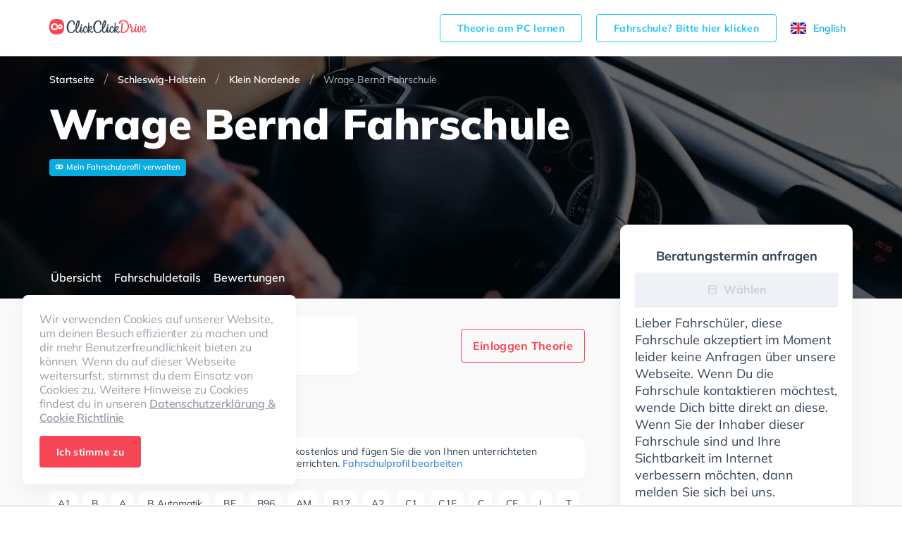

--- FILE ---
content_type: text/html; charset=utf-8
request_url: https://www.clickclickdrive.de/school/wrage-bernd-fahrschule-1/
body_size: 60496
content:
<!DOCTYPE html><html lang="de-DE" prefix="og: http://ogp.me/ns#"><head><meta charSet="utf-8"/><meta name="viewport" content="initial-scale=1.0, width=device-width"/><style>@font-face {
  font-family: 'Muli';
  font-display: swap;
  src: url('/assets/fonts/Mulish-variable.woff2') format('woff2 supports variations'),
    url('/assets/fonts/Mulish-variable.woff2') format('woff2-variations');
  font-weight: 400 900;
}
</style><title>Wrage Bernd Fahrschule - Klein Nordende - ClickClickDrive</title><meta name="description" content="Du wirst lernen, mit einem VW, Honda, KTM, Piaggio und Yamaha zu fahren. Achte darauf, dich zu konzentrieren, da viele Personen und geparkte Autos rund um die nahen Wohnstraßen gehen, fahren und stehen. Die Fahrschule bietet Exzellente Bedingungen um deine Klasse A1, Klasse B, Klasse A, Klasse B Automatik, Klasse BE, Klasse B96, Klasse AM, Klasse BF17, Klasse A2, Klasse C1, Klasse C1E, Klasse C, Klasse CE, Klasse L, Klasse T und Mofa - Prüfbescheinigung zu erhalten. Die Erste-Hilfe-Kurs in der Schule. Wir empfehlen dir auch online-theorie tests am PC zu absolvieren, um dich gut auf die theoretische Prüfung. In der Wrage Bernd Fahrschule Sie können einen Termin online anfragen."/><meta name="robots" content="index,follow"/><link rel="canonical" href="https://www.clickclickdrive.de/school/wrage-bernd-fahrschule-1"/><script async="" src="https://cdn.fuseplatform.net/publift/tags/2/4104/fuse.js"></script><meta name="next-head-count" content="8"/><meta charSet="utf-8"/><link rel="icon" href="/assets/images/favicon-small.png" sizes="32x32"/><link rel="icon" href="/assets/images/favicon.png" sizes="256x256"/><link rel="apple-touch-icon-precomposed" href="/assets/images/favicon.png"/><meta name="msapplication-TileImage" content="/assets/images/favicon.png"/><link rel="preconnect" href="https://www.googletagmanager.com" crossorigin="anonymous"/><style data-styled="jpZzAD ifooaE bdEzQT cnWphM Ztenj imakHC ghzlTG gocREj jTGRVS kuxbsl eqDsix dXCOaV JVXrg boqBPg fLvEOH iZUFKh hzHIgG eXjevv bDjwMP grNVgr iFYoAx waksV jbtofY dfKZwC eTBsLQ iOreYE iDYOce fdLpjz knutXG dVyoRP hKoPbU lhGPW esSEwi hcszxX ioAPUb fAOYpe cfzfwe iVyFrW dXfCGy fVaANL gjIzmU jHbROe dbFucR jaIApj ETYdo HuwfX hlMmSB elhaJr hroGmW iXJmJp gXhHfo gjDfgN gubpZe hRnPoZ cnziAs cltVhI bIcOTY emDXmM hfhhby ifyRgV hPrBf cCQWVc dJIIHs jpXShZ gchkIC eswlrl AjeIC kKIUGm hEcwYi bTzbC jBbpUI ccLxDI FiXKw cKUyDx cTVSCD kJLUIw cuIexj jlKhbw cBQWRa kVgdNs ihPqTt ixddIO CkrAb jhfukv fpqWfh iEqWJL dPMuSh hQzJWh llULum hLEYQn eCPJxI dqhfyW kqFkmt kwXyIN bQOXnc RVXMy eBnytF gVbrTu hrlldX cClhQO gDWaGH gzSLss iqyEkk ehZMfS jUgFlv GDqlW jvVjpm dBwXbl curaQO hepNUQ gXZXqq kzMWtz fIUKkc kQhNzJ hmVxgm dyvCfn jCTRtL fuxvET iSfhrG brpwhN deCBUD eKEFKr wasdZ jVSVjX beEXgh cbNzGO gyEOob bRyMUV dtaSXl UakLJ bpYanR cNMmcl cDPTeo cYdNXI hjSDbS gKIUUc cOUXzL cHRWPu fXuiKj bGYtvx eGyZCp fmFVRH WVcBo" data-styled-version="4.4.1">
/* sc-component-id: LocaleSwitcher__Container-sc-8gvvgr-0 */
.ghzlTG{height:18px;display:-webkit-box;display:-webkit-flex;display:-ms-flexbox;display:flex;}
/* sc-component-id: LocaleSwitcher__Locale-sc-8gvvgr-1 */
.gocREj{cursor:pointer;font-size:14px;display:-webkit-box;display:-webkit-flex;display:-ms-flexbox;display:flex;-webkit-align-items:center;-webkit-box-align:center;-ms-flex-align:center;align-items:center;}
/* sc-component-id: LocaleSwitcher__Text-sc-8gvvgr-2 */
.jTGRVS{display:none;} @media (min-width:64em){.jTGRVS{display:inline-block;margin-right:10px;}}
/* sc-component-id: ButtonView-sc-1k66gea-0 */
.bGYtvx{padding:14px 24px;border-radius:4px;font-size:16px;font-weight:700;line-height:1.1429;-webkit-letter-spacing:0.3px;-moz-letter-spacing:0.3px;-ms-letter-spacing:0.3px;letter-spacing:0.3px;text-align:center;display:inline-block;color:#fff;background-color:#f74656;border:1px solid #f74656;white-space:nowrap;outline:none;cursor:pointer;} .bGYtvx:hover{color:#fff;background-color:#f74656;border-color:#f74656;}
/* sc-component-id: Grid__Container-sc-vuwnsl-1 */
.ifooaE{max-width:1170px;width:100%;margin:0 auto;padding:0 25px;} .ifooaE:before,.ifooaE:after{content:' ';display:table;} .ifooaE:after{clear:both;} @media (min-width:64em){.ifooaE{padding:0 15px;}}
/* sc-component-id: HeaderView__Wrapper-sc-jwhanz-0 */
.jpZzAD{z-index:5;width:100%;background-color:#fff;} @media (min-width:64em){.jpZzAD{padding-top:8px;padding-bottom:8px;}}
/* sc-component-id: HeaderView__Topbar-sc-jwhanz-1 */
.bdEzQT{position:relative;display:-webkit-box;display:-webkit-flex;display:-ms-flexbox;display:flex;-webkit-align-items:center;-webkit-box-align:center;-ms-flex-align:center;align-items:center;-webkit-box-pack:justify;-webkit-justify-content:space-between;-ms-flex-pack:justify;justify-content:space-between;min-height:64px;}
/* sc-component-id: HeaderView__Logo-sc-jwhanz-2 */
.cnWphM{width:138px;height:32px;}
/* sc-component-id: HeaderView__LinksWrapper-sc-jwhanz-3 */
.Ztenj{display:-webkit-box;display:-webkit-flex;display:-ms-flexbox;display:flex;-webkit-align-items:center;-webkit-box-align:center;-ms-flex-align:center;align-items:center;-webkit-box-pack:justify;-webkit-justify-content:space-between;-ms-flex-pack:justify;justify-content:space-between;}
/* sc-component-id: HeaderView__SchoolOwnerLink-sc-jwhanz-4 */
.imakHC{padding:11px 24px;border-radius:4px;font-size:14px;font-weight:700;line-height:1.1429;-webkit-letter-spacing:0.3px;-moz-letter-spacing:0.3px;-ms-letter-spacing:0.3px;letter-spacing:0.3px;text-align:center;display:inline-block;color:#23c4f8;background-color:transparent;border:1px solid #23c4f8;white-space:nowrap;outline:none;cursor:pointer;display:none;margin-right:20px;} .imakHC:hover{color:#23c4f8;background-color:transparent;border-color:#23c4f8;} @media (min-width:64em){.imakHC{display:inline-block;}}
/* sc-component-id: Countries__Wrapper-sc-rx5qbx-0 */
.dXCOaV{grid-area:countries;display:-webkit-box;display:-webkit-flex;display:-ms-flexbox;display:flex;-webkit-flex-direction:column;-ms-flex-direction:column;flex-direction:column;}
/* sc-component-id: Countries__Country-sc-rx5qbx-1 */
.JVXrg{display:-webkit-box;display:-webkit-flex;display:-ms-flexbox;display:flex;-webkit-align-items:center;-webkit-box-align:center;-ms-flex-align:center;align-items:center;font-size:18px;font-weight:normal;font-style:normal;font-stretch:normal;-webkit-letter-spacing:-0.2px;-moz-letter-spacing:-0.2px;-ms-letter-spacing:-0.2px;letter-spacing:-0.2px;color:#68727f;} .JVXrg + .Countries__Country-sc-rx5qbx-1{margin-top:16px;}
/* sc-component-id: Countries__Icon-sc-rx5qbx-2 */
.boqBPg{display:-webkit-box;display:-webkit-flex;display:-ms-flexbox;display:flex;margin-right:16px;}
/* sc-component-id: Socials__Wrapper-sc-lyyt6f-0 */
.fLvEOH{display:-webkit-box;display:-webkit-flex;display:-ms-flexbox;display:flex;-webkit-align-items:center;-webkit-box-align:center;-ms-flex-align:center;align-items:center;grid-area:social;}
/* sc-component-id: Socials__Link-sc-lyyt6f-1 */
.iZUFKh + .Socials__Link-sc-lyyt6f-1{margin-left:12px;}
/* sc-component-id: Copyright__Wrapper-sc-nq9buo-0 */
.hzHIgG{grid-area:copyright;display:-webkit-box;display:-webkit-flex;display:-ms-flexbox;display:flex;-webkit-flex-direction:column;-ms-flex-direction:column;flex-direction:column;}
/* sc-component-id: Copyright__CopyrightText-sc-nq9buo-1 */
.eXjevv{font-size:14px;line-height:1.29;-webkit-letter-spacing:-0.2px;-moz-letter-spacing:-0.2px;-ms-letter-spacing:-0.2px;letter-spacing:-0.2px;color:#68727f;margin:0 0 4px;}
/* sc-component-id: Copyright__ExplanationText-sc-nq9buo-2 */
.bDjwMP{font-size:10px;line-height:10px;-webkit-letter-spacing:-0.2px;-moz-letter-spacing:-0.2px;-ms-letter-spacing:-0.2px;letter-spacing:-0.2px;color:#9aa1a9;} .bDjwMP:before{content:'*';}
/* sc-component-id: FirstSection__Wrapper-sc-iznanm-0 */
.iFYoAx{display:-webkit-box;display:-webkit-flex;display:-ms-flexbox;display:flex;-webkit-flex-direction:column;-ms-flex-direction:column;flex-direction:column;grid-area:first;}
/* sc-component-id: FirstSection__FooterLink-sc-iznanm-1 */
.jbtofY{font-size:18px;font-weight:normal;font-style:normal;font-stretch:normal;line-height:1;-webkit-letter-spacing:-0.2px;-moz-letter-spacing:-0.2px;-ms-letter-spacing:-0.2px;letter-spacing:-0.2px;color:#68727f;cursor:pointer;padding:6px 0;}
/* sc-component-id: FirstSection__TopLinks-sc-iznanm-2 */
.waksV{display:-webkit-box;display:-webkit-flex;display:-ms-flexbox;display:flex;-webkit-flex-direction:column;-ms-flex-direction:column;flex-direction:column;margin-bottom:70px;}
/* sc-component-id: SecondSection__Wrapper-sc-17n4itj-0 */
.dfKZwC{grid-area:second;display:-webkit-box;display:-webkit-flex;display:-ms-flexbox;display:flex;-webkit-flex-direction:column;-ms-flex-direction:column;flex-direction:column;}
/* sc-component-id: SecondSection__FooterLink-sc-17n4itj-1 */
.eTBsLQ{font-size:18px;font-weight:normal;font-style:normal;font-stretch:normal;line-height:1;-webkit-letter-spacing:-0.2px;-moz-letter-spacing:-0.2px;-ms-letter-spacing:-0.2px;letter-spacing:-0.2px;color:#68727f;cursor:pointer;padding:6px 0;font-size:14px;}
/* sc-component-id: ThirdSection__Wrapper-sc-1ckzzyc-0 */
.iDYOce{grid-area:third;display:-webkit-box;display:-webkit-flex;display:-ms-flexbox;display:flex;-webkit-flex-direction:column;-ms-flex-direction:column;flex-direction:column;padding-bottom:32px;} @media (min-width:64em){.iDYOce{padding:0;}}
/* sc-component-id: ThirdSection__ResourceLink-sc-1ckzzyc-1 */
.knutXG{padding:6px 0;font-size:18px;line-height:1;-webkit-letter-spacing:-0.2px;-moz-letter-spacing:-0.2px;-ms-letter-spacing:-0.2px;letter-spacing:-0.2px;color:#68727f;cursor:pointer;}
/* sc-component-id: ThirdSection__ExternalLink-sc-1ckzzyc-2 */
.fdLpjz{padding:6px 0;font-size:18px;line-height:1;-webkit-letter-spacing:-0.2px;-moz-letter-spacing:-0.2px;-ms-letter-spacing:-0.2px;letter-spacing:-0.2px;color:#68727f;cursor:pointer;}
/* sc-component-id: DownloadApp__Wrapper-sc-yzzibv-0 */
.dVyoRP{display:-webkit-box;display:-webkit-flex;display:-ms-flexbox;display:flex;}
/* sc-component-id: DownloadApp__Link-sc-yzzibv-1 */
.hKoPbU + .DownloadApp__Link-sc-yzzibv-1{margin-left:16px;}
/* sc-component-id: Footer__Wrapper-sc-18j0nhi-0 */
.kuxbsl{background-color:#fff;padding:24px 0;} @media (min-width:64em){.kuxbsl{padding:64px 0 68px;}}
/* sc-component-id: Footer__Grid-sc-18j0nhi-1 */
.eqDsix{display:grid;grid-template-columns:1fr;grid-template-areas:'countries' 'social' 'dsgvo' 'secondColumnWrapper' 'thirdColumnWrapper' 'copyright';grid-gap:24px 0;} @media (min-width:64em){.eqDsix{grid-template-columns:1fr 16% auto 7% auto;grid-template-rows:auto 1fr repeat(3,auto);grid-template-areas:"countries . secondColumnWrapper . thirdColumnWrapper" ". . secondColumnWrapper . thirdColumnWrapper" "social . secondColumnWrapper . thirdColumnWrapper" "dsgvo . secondColumnWrapper . thirdColumnWrapper" "copyright . secondColumnWrapper . thirdColumnWrapper";grid-gap:32px 0;}}
/* sc-component-id: Footer__SecondColumnWrapper-sc-18j0nhi-2 */
.grNVgr{display:-webkit-box;display:-webkit-flex;display:-ms-flexbox;display:flex;-webkit-flex-direction:column;-ms-flex-direction:column;flex-direction:column;grid-area:secondColumnWrapper;}
/* sc-component-id: Footer__ThirdColumnWrapper-sc-18j0nhi-3 */
.iOreYE{display:-webkit-box;display:-webkit-flex;display:-ms-flexbox;display:flex;-webkit-flex-direction:column;-ms-flex-direction:column;flex-direction:column;-webkit-box-pack:justify;-webkit-justify-content:space-between;-ms-flex-pack:justify;justify-content:space-between;grid-area:thirdColumnWrapper;}
/* sc-component-id: Footer__Dsgvo-sc-18j0nhi-4 */
.lhGPW{grid-area:dsgvo;}
/* sc-component-id: RatingView__Wrapper-sc-gt7if7-0 */
.iqyEkk{display:-webkit-box;display:-webkit-flex;display:-ms-flexbox;display:flex;-webkit-align-items:center;-webkit-box-align:center;-ms-flex-align:center;align-items:center;} .iqyEkk > span > * + *{margin-left:4px;}
/* sc-component-id: RatingView__Icon-sc-gt7if7-1 */
.ehZMfS{width:17px;height:16px;}
/* sc-component-id: ui__ContentContainer-sc-1odlqrv-0 */
.iXJmJp{width:100%;max-width:760px;} @media (min-width:64em){.iXJmJp{width:760px;}}
/* sc-component-id: ui__Link-sc-1odlqrv-2 */
.kJLUIw{font-size:14px;line-height:1;-webkit-letter-spacing:-0.1px;-moz-letter-spacing:-0.1px;-ms-letter-spacing:-0.1px;letter-spacing:-0.1px;color:#4a90e2;}
/* sc-component-id: ui__Section-sc-1odlqrv-3 */
.ccLxDI{display:-webkit-box;display:-webkit-flex;display:-ms-flexbox;display:flex;-webkit-flex-direction:column;-ms-flex-direction:column;flex-direction:column;padding-top:24px;} @media (min-width:64em){.ccLxDI{padding-top:48px;}}
/* sc-component-id: ui__SectionTitle-sc-1odlqrv-5 */
.FiXKw{font-size:24px;font-weight:800;line-height:1;-webkit-letter-spacing:0.2px;-moz-letter-spacing:0.2px;-ms-letter-spacing:0.2px;letter-spacing:0.2px;color:#354354;margin:0 0 12px;} @media (min-width:64em){.FiXKw{margin:0 0 16px;}}
/* sc-component-id: DesktopLayout__Wrapper-sc-e98ylf-0 */
.eGyZCp{margin-top:-105px;z-index:3;display:block;-webkit-flex:1 1 305px;-ms-flex:1 1 305px;flex:1 1 305px;max-width:330px;margin-left:5px;}
/* sc-component-id: DesktopLayout__Sticky-sc-e98ylf-1 */
.fmFVRH{position:-webkit-sticky;position:sticky;top:35px;display:-webkit-box;display:-webkit-flex;display:-ms-flexbox;display:flex;-webkit-flex-direction:column;-ms-flex-direction:column;flex-direction:column;gap:12px;}
/* sc-component-id: DesktopLayout__Card-sc-e98ylf-2 */
.WVcBo{padding:20px 20px;border:solid 1px #f4f7f9;box-shadow:0 10px 25px 0 rgba(0,0,0,0.05);border-radius:10px;background-color:#fff;}
/* sc-component-id: RequestBookingButtonView__ConsultationIcon-sc-1xjhp7x-0 */
.kKIUGm{display:-webkit-inline-box;display:-webkit-inline-flex;display:-ms-inline-flexbox;display:inline-flex;fill:#ccd0d4;}
/* sc-component-id: RequestBookingButtonView__RequestConsultationLabel-sc-1xjhp7x-1 */
.hEcwYi{display:inline-block;margin-left:8px;}
/* sc-component-id: RequestBookingButtonView__RequestButton-sc-1xjhp7x-2 */
.AjeIC{display:-webkit-box;display:-webkit-flex;display:-ms-flexbox;display:flex;-webkit-box-pack:center;-webkit-justify-content:center;-ms-flex-pack:center;justify-content:center;-webkit-align-items:center;-webkit-box-align:center;-ms-flex-align:center;align-items:center;width:100%;height:48px;border-radius:4px;box-shadow:0 1px 2px 0 rgba(0,0,0,0.12);background-color:#f74656;font-size:16px;font-weight:bold;line-height:1.5;color:#ffffff;margin:12px 0;} .AjeIC:disabled{color:#ccd0d4;background-color:#eef1f6;cursor:auto;}
/* sc-component-id: DisabledBookingMessage__Message-sc-1t4tu0n-0 */
.bTzbC{font-size:18px;line-height:24px;color:#354354;}
/* sc-component-id: DisabledBookingMessage__Title-sc-1t4tu0n-2 */
.eswlrl{font-size:18px;display:block;font-weight:bold;text-align:center;color:#354354;margin-top:12px;}
/* sc-component-id: Navigation__NavLink-sc-1g5w06v-0 */
.cnziAs{font-size:16px;font-weight:600;color:#ffffff;display:inline-block;text-align:center;height:100%;padding:5px 2px 0;cursor:pointer;} .cnziAs:hover{color:#f74656;} .cnziAs:first-child{margin-left:25px;} .cnziAs:last-child{margin-right:25px;} @media (min-width:64em){.cnziAs:first-child,.cnziAs:last-child{margin:0;}} .cnziAs + .Navigation__NavLink-sc-1g5w06v-0{margin-left:14px;}
/* sc-component-id: Navigation__Content-sc-1g5w06v-1 */
.hRnPoZ{display:-webkit-box;display:-webkit-flex;display:-ms-flexbox;display:flex;-webkit-box-pack:justify;-webkit-justify-content:space-between;-ms-flex-pack:justify;justify-content:space-between;height:100%;overflow-x:auto;white-space:nowrap;margin-right:calc(-50vw + 50%);margin-left:calc(-50vw + 50%);border-bottom:none;} @media (min-width:64em){.hRnPoZ{white-space:normal;overflow-x:visible;margin:0;padding-top:15px;}}
/* sc-component-id: Navigation__StickyLayout-sc-1g5w06v-2 */
.gjDfgN{margin-top:-34px;display:-webkit-box;display:-webkit-flex;display:-ms-flexbox;display:flex;-webkit-align-items:center;-webkit-box-align:center;-ms-flex-align:center;align-items:center;border-bottom:none;} .gjDfgN .sticky-inner-wrapper{width:100%;height:34px;} @media (min-width:64em){.gjDfgN .sticky-inner-wrapper{height:60px;}} .gjDfgN.active{border-bottom:none;} .gjDfgN.active .sticky-inner-wrapper{background:#fff;width:100vw !important;left:0;z-index:2;box-shadow:0 10px 25px 0 rgba(0,0,0,0.05);} .gjDfgN.active .Navigation__Content-sc-1g5w06v-1{border-bottom:none;} .gjDfgN.active .Navigation__NavLink-sc-1g5w06v-0{color:#354354;} .gjDfgN.active .Navigation__NavLink-sc-1g5w06v-0.react-tabs__tab--selected{border-bottom:2px solid #f74656;color:#f74656;} @media (min-width:64em){.gjDfgN{margin-top:-60px;}}
/* sc-component-id: Navigation__Container-sc-1g5w06v-3 */
.gubpZe{max-width:1170px;width:100%;margin:0 auto;padding:0;height:100%;} .gubpZe:before,.gubpZe:after{content:' ';display:table;} .gubpZe:after{clear:both;} @media (min-width:64em){.gubpZe{padding:0;}}
/* sc-component-id: EmptyRatingSummaryView__Layout-sc-2ibcdv-0 */
.hfhhby{border-radius:12px;box-shadow:0 1px 1px 0 rgba(0,0,0,0.05);background-color:#ffffff;display:-webkit-box;display:-webkit-flex;display:-ms-flexbox;display:flex;padding:24px 34px 22px 24px;max-width:440px;-webkit-flex-direction:column;-ms-flex-direction:column;flex-direction:column;} @media (min-width:64em){.hfhhby{padding:18px 32px 22px;margin-bottom:0;}}
/* sc-component-id: EmptyRatingSummaryView__Heading-sc-2ibcdv-1 */
.ifyRgV{padding-bottom:4px;margin-bottom:0;font-size:18px;font-weight:600;font-style:normal;font-stretch:normal;line-height:1.44;-webkit-letter-spacing:0.2px;-moz-letter-spacing:0.2px;-ms-letter-spacing:0.2px;letter-spacing:0.2px;color:#354354;}
/* sc-component-id: EmptyRatingSummaryView__WriteReviewLink-sc-2ibcdv-2 */
.hPrBf{font-size:14px;line-height:1;-webkit-letter-spacing:-0.1px;-moz-letter-spacing:-0.1px;-ms-letter-spacing:-0.1px;letter-spacing:-0.1px;color:#4a90e2;display:inline-block;max-width:-webkit-max-content;max-width:-moz-max-content;max-width:max-content;line-height:1.2;}
/* sc-component-id: BadgeListView__BadgeListLayout-sc-1gi8upj-0 */
.cuIexj{display:-webkit-box;display:-webkit-flex;display:-ms-flexbox;display:flex;-webkit-flex-wrap:wrap;-ms-flex-wrap:wrap;flex-wrap:wrap;margin-bottom:-8px;}
/* sc-component-id: BadgeListView__Badge-sc-1gi8upj-1 */
.jlKhbw{min-height:36px;padding:8px 10px 8px 12px;border-radius:8px;box-shadow:0 1px 0 0 rgba(0,0,0,0.05);background-color:#ffffff;font-size:14px;line-height:1.43;-webkit-letter-spacing:-0.2px;-moz-letter-spacing:-0.2px;-ms-letter-spacing:-0.2px;letter-spacing:-0.2px;color:#354354;margin-bottom:8px;} .jlKhbw:not(:last-child){margin-right:8px;}
/* sc-component-id: BadgeListView__IconBadge-sc-1gi8upj-2 */
.cBQWRa{min-height:36px;padding:8px 10px 8px 12px;border-radius:8px;box-shadow:0 1px 0 0 rgba(0,0,0,0.05);background-color:#ffffff;font-size:14px;line-height:1.43;-webkit-letter-spacing:-0.2px;-moz-letter-spacing:-0.2px;-ms-letter-spacing:-0.2px;letter-spacing:-0.2px;color:#354354;margin-bottom:8px;display:-webkit-box;display:-webkit-flex;display:-ms-flexbox;display:flex;-webkit-box-pack:center;-webkit-justify-content:center;-ms-flex-pack:center;justify-content:center;-webkit-align-items:center;-webkit-box-align:center;-ms-flex-align:center;align-items:center;width:52px;min-height:auto;padding-left:0;padding-right:0;height:36px;} .cBQWRa:not(:last-child){margin-right:8px;}
/* sc-component-id: BadgeListView__Icon-sc-1gi8upj-3 */
.kVgdNs{display:-webkit-box;display:-webkit-flex;display:-ms-flexbox;display:flex;-webkit-align-items:center;-webkit-box-align:center;-ms-flex-align:center;align-items:center;}
/* sc-component-id: ExpandedBadgesView__Description-sc-7ztx9c-0 */
.jVSVjX{font-size:16px;-webkit-letter-spacing:0.2px;-moz-letter-spacing:0.2px;-ms-letter-spacing:0.2px;letter-spacing:0.2px;margin-top:8px;color:#354354;}
/* sc-component-id: ExpandedBadgesView__BadgeGroup-sc-7ztx9c-1 */
.wasdZ{display:-webkit-box;display:-webkit-flex;display:-ms-flexbox;display:flex;-webkit-flex-direction:column;-ms-flex-direction:column;flex-direction:column;} .wasdZ + .ExpandedBadgesView__BadgeGroup-sc-7ztx9c-1{margin-top:24px;}
/* sc-component-id: AreYouOwner__NoteWrapper-sc-1lx6h2r-0 */
.cKUyDx{border-radius:12px;box-shadow:0 1px 1px 0 rgba(0,0,0,0.05);background-color:#ffffff;margin-bottom:16px;}
/* sc-component-id: AreYouOwner__Note-sc-1lx6h2r-1 */
.cTVSCD{padding:12px 24px 14px 24px;font-size:14px;line-height:17px;-webkit-letter-spacing:0.1px;-moz-letter-spacing:0.1px;-ms-letter-spacing:0.1px;letter-spacing:0.1px;color:#354354;}
/* sc-component-id: Telephone__Layout-sc-72s7lr-0 */
.fpqWfh{position:relative;display:-webkit-box;display:-webkit-flex;display:-ms-flexbox;display:flex;height:34px;border-radius:5px;box-shadow:0 1px 1px 0 rgba(0,0,0,0.05);background-color:#ffffff;}
/* sc-component-id: Telephone__ShowPhone-sc-72s7lr-1 */
.iEqWJL{position:relative;top:0;bottom:0;right:0;left:0;z-index:1;display:-webkit-box;display:-webkit-flex;display:-ms-flexbox;display:flex;-webkit-align-items:center;-webkit-box-align:center;-ms-flex-align:center;align-items:center;padding:0 10px 0 60px;width:-webkit-max-content;width:-moz-max-content;width:max-content;border:none;background-color:#fff;background-clip:content-box;} .iEqWJL::before{position:absolute;top:0;bottom:0;left:43px;display:block;width:17px;background-image:linear-gradient(to right,transparent,#fff);content:'';}
/* sc-component-id: Telephone__PhoneLink-sc-72s7lr-2 */
.llULum{position:absolute;top:50%;-webkit-transform:translateY(-50%);-ms-transform:translateY(-50%);transform:translateY(-50%);display:-webkit-box;display:-webkit-flex;display:-ms-flexbox;display:flex;-webkit-align-items:center;-webkit-box-align:center;-ms-flex-align:center;align-items:center;padding:0 10px;border:none;}
/* sc-component-id: Telephone__PhoneText-sc-72s7lr-3 */
.hLEYQn{display:inline-block;margin-left:12px;font-size:14px;line-height:1.21;-webkit-letter-spacing:0.1px;-moz-letter-spacing:0.1px;-ms-letter-spacing:0.1px;letter-spacing:0.1px;color:#354354;}
/* sc-component-id: Telephone__ShowText-sc-72s7lr-4 */
.dPMuSh{font-size:14px;font-weight:600;line-height:1.21;-webkit-letter-spacing:0.1px;-moz-letter-spacing:0.1px;-ms-letter-spacing:0.1px;letter-spacing:0.1px;color:#4a90e2;}.hQzJWh{font-size:10px;font-weight:600;line-height:1.21;-webkit-letter-spacing:0.1px;-moz-letter-spacing:0.1px;-ms-letter-spacing:0.1px;letter-spacing:0.1px;color:#4a90e2;}
/* sc-component-id: PhoneView__ButtonGroup-sc-b0rebj-0 */
.CkrAb{display:-webkit-box;display:-webkit-flex;display:-ms-flexbox;display:flex;-webkit-flex-direction:column;-ms-flex-direction:column;flex-direction:column;} @media (min-width:40em){.CkrAb{-webkit-flex-direction:row;-ms-flex-direction:row;flex-direction:row;}}
/* sc-component-id: PhoneView__PhoneButton-sc-b0rebj-1 */
.jhfukv{margin-bottom:8px;}
/* sc-component-id: Info__SchoolBadges-sc-16jeszu-0 */
.jBbpUI{margin-bottom:16px;}
/* sc-component-id: Info__Layout-sc-16jeszu-1 */
.cltVhI{padding:24px 0 0;display:-webkit-box;display:-webkit-flex;display:-ms-flexbox;display:flex;-webkit-flex-direction:column;-ms-flex-direction:column;flex-direction:column;}
/* sc-component-id: Info__SchoolRatingRow-sc-16jeszu-2 */
.bIcOTY{display:-webkit-box;display:-webkit-flex;display:-ms-flexbox;display:flex;width:100%;-webkit-align-items:center;-webkit-box-align:center;-ms-flex-align:center;align-items:center;margin-bottom:16px;} @media (min-width:64em){.bIcOTY{-webkit-flex-direction:row;-ms-flex-direction:row;flex-direction:row;-webkit-align-items:center;-webkit-box-align:center;-ms-flex-align:center;align-items:center;-webkit-box-pack:justify;-webkit-justify-content:space-between;-ms-flex-pack:justify;justify-content:space-between;margin-bottom:0;}}
/* sc-component-id: Info__SchoolRatingSummary-sc-16jeszu-3 */
.emDXmM{-webkit-flex:1;-ms-flex:1;flex:1;}
/* sc-component-id: Info__MediumViewport-sc-16jeszu-4 */
.cCQWVc{display:none;} @media (min-width:40em){.cCQWVc{display:block;padding-left:20px;margin-left:auto;}}
/* sc-component-id: Info__MobileToMediumViewport-sc-16jeszu-5 */
@media (min-width:40em){.ixddIO{display:none;}}
/* sc-component-id: Info__TheoryLoginLink-sc-16jeszu-8 */
.dJIIHs{padding:14px 24px;border-radius:4px;font-size:16px;font-weight:700;line-height:1.1429;-webkit-letter-spacing:0.3px;-moz-letter-spacing:0.3px;-ms-letter-spacing:0.3px;letter-spacing:0.3px;text-align:center;display:inline-block;color:#f74656;background-color:transparent;border:1px solid #f74656;white-space:nowrap;outline:none;cursor:pointer;width:100%;} .dJIIHs:hover{color:#f74656;background-color:transparent;border-color:#f74656;} @media (min-width:40em){.dJIIHs{width:-webkit-max-content;width:-moz-max-content;width:max-content;margin-left:auto;padding-left:16px;padding-right:16px;}}
/* sc-component-id: Info__DisabledBookingCard-sc-16jeszu-9 */
.jpXShZ{margin:13px 0 33px 1px;padding:20px 15px 20px 16px;border-radius:10px;box-shadow:0 10px 25px 0 rgba(0,0,0,0.05);background-color:#fff;} @media (min-width:64em){.jpXShZ{display:none;}}
/* sc-component-id: Info__SchoolBadgesAd-sc-16jeszu-10 */
.ihPqTt{display:none;} @media (min-width:40em){.ihPqTt{min-height:250px;width:100%;margin-top:16px;display:block;}}
/* sc-component-id: BreadcrumbsView__BreadcrumbsDesktopLayout-sc-1v0sq0-1 */
.iVyFrW{display:-webkit-box;display:-webkit-flex;display:-ms-flexbox;display:flex;-webkit-align-items:center;-webkit-box-align:center;-ms-flex-align:center;align-items:center;padding-bottom:16px;display:none;} @media (min-width:64em){.iVyFrW{display:-webkit-box;display:-webkit-flex;display:-ms-flexbox;display:flex;}}
/* sc-component-id: BreadcrumbsView__BreadcrumbsMobileLayout-sc-1v0sq0-2 */
.dbFucR{display:-webkit-box;display:-webkit-flex;display:-ms-flexbox;display:flex;-webkit-align-items:center;-webkit-box-align:center;-ms-flex-align:center;align-items:center;padding-bottom:16px;display:-webkit-box;display:-webkit-flex;display:-ms-flexbox;display:flex;} @media (min-width:64em){.dbFucR{display:none;}}
/* sc-component-id: BreadcrumbsView__BreadcrumbItem-sc-1v0sq0-3 */
.dXfCGy{display:-webkit-box;display:-webkit-flex;display:-ms-flexbox;display:flex;padding:0;margin-left:16px;font-size:14px;color:#b5bec6;} .dXfCGy:first-of-type{margin-left:0;}
/* sc-component-id: BreadcrumbsView__BreadcrumbLink-sc-1v0sq0-4 */
.fVaANL{display:inline-block;max-width:300px;white-space:nowrap;overflow:hidden;text-overflow:ellipsis;font-size:14px;color:#fff;}
/* sc-component-id: BreadcrumbsView__BreadcrumbText-sc-1v0sq0-5 */
.jHbROe{display:inline-block;max-width:300px;white-space:nowrap;overflow:hidden;text-overflow:ellipsis;font-size:14px;color:#b5bec6;}
/* sc-component-id: BreadcrumbsView__Divider-sc-1v0sq0-6 */
.gjIzmU{display:inline-block;width:1px;height:16px;margin-left:16px;background-color:#a5a9ad;-webkit-transform:rotate(20deg);-ms-transform:rotate(20deg);transform:rotate(20deg);}
/* sc-component-id: BreadcrumbsView__GoBackIcon-sc-1v0sq0-7 */
.jaIApj{width:10px;height:10px;margin-right:6px;} .jaIApj .go-back-path{fill:#fff;} .BreadcrumbsView__BreadcrumbLink-sc-1v0sq0-4:active .jaIApj .go-back-path,.BreadcrumbsView__BreadcrumbLink-sc-1v0sq0-4:hover .jaIApj .go-back-path{fill:#f43b57;}
/* sc-component-id: ClaimSchoolView__RegisterLink-sc-1lhq4sc-0 */
.HuwfX{display:-webkit-box;display:-webkit-flex;display:-ms-flexbox;display:flex;padding:3px 8px;width:-webkit-max-content;width:-moz-max-content;width:max-content;background-color:#07ace1;border-radius:4px;}
/* sc-component-id: ClaimSchoolView__Text-sc-1lhq4sc-1 */
.elhaJr{display:inline-block;margin-left:4px;font-size:11px;line-height:1.5;color:#fff;}
/* sc-component-id: ClaimSchoolView__Icon-sc-1lhq4sc-2 */
.hlMmSB svg{width:12px;height:10px;}
/* sc-component-id: Background__Gradient-sc-mg4ux-0 */
.fAOYpe{background:rgba(0,0,0,0.6);position:absolute;bottom:0;top:0;width:100%;}
/* sc-component-id: Background__BackgroundPicture-sc-mg4ux-1 */
.ioAPUb{position:absolute;width:100%;height:100%;top:0;object-fit:cover;object-position:center;}
/* sc-component-id: Name__Title-sc-88s79m-0 */
.ETYdo{position:relative;font-size:32px;font-weight:800;line-height:37px;-webkit-letter-spacing:0.2px;-moz-letter-spacing:0.2px;-ms-letter-spacing:0.2px;letter-spacing:0.2px;color:#ffffff;margin:0 0 12px 0;} @media (min-width:64em){.ETYdo{font-weight:900;font-size:60px;line-height:76px;-webkit-letter-spacing:0.3px;-moz-letter-spacing:0.3px;-ms-letter-spacing:0.3px;letter-spacing:0.3px;}}
/* sc-component-id: Hero__Wrapper-sc-1vgtzrn-0 */
.hcszxX{position:relative;height:272px;overflow:hidden;padding:16px 0 0;} @media (min-width:40em){.hcszxX{height:344px;padding:24px 0 0;}}
/* sc-component-id: Hero__Content-sc-1vgtzrn-1 */
.cfzfwe{width:100%;max-width:760px;position:relative;} @media (min-width:64em){.cfzfwe{width:760px;}}
/* sc-component-id: GalleryView__CarouselItem-sc-15uxyvp-0 */
.dqhfyW{width:100%;}
/* sc-component-id: GalleryView__SchoolPictureWrapper-sc-15uxyvp-1 */
.kqFkmt{height:0;padding-bottom:56.25%;overflow:hidden;position:relative;background-position:center;background-repeat:no-repeat;background-size:cover;}
/* sc-component-id: GalleryView__SchoolPicture-sc-15uxyvp-2 */
.kwXyIN{width:100%;position:absolute;height:100%;object-fit:cover;}
/* sc-component-id: GalleryView__CarouselWrapper-sc-15uxyvp-3 */
.eCPJxI{overflow:hidden;}
/* sc-component-id: Contacts__Layout-sc-1dx9oem-0 */
.gyEOob{position:absolute;top:16px;left:16px;padding:16px 16px 20px 16px;width:254px;border-radius:4px;box-shadow:0 1px 4px 0 rgba(0,0,0,0.15);background-color:#ffffff;}
/* sc-component-id: Contacts__Text-sc-1dx9oem-1 */
.bpYanR{font-size:14px;line-height:1.36;-webkit-letter-spacing:0.1px;-moz-letter-spacing:0.1px;-ms-letter-spacing:0.1px;letter-spacing:0.1px;color:#354354;}
/* sc-component-id: Contacts__Address-sc-1dx9oem-2 */
.dtaSXl{display:-webkit-box;display:-webkit-flex;display:-ms-flexbox;display:flex;}
/* sc-component-id: Contacts__PointerWrapper-sc-1dx9oem-3 */
.UakLJ{width:24px;height:24px;background:#f74656;box-shadow:0 1px 1px 0 rgba(0,0,0,0.05);border-radius:50%;margin-right:8px;}
/* sc-component-id: Contacts__SchoolLocation-sc-1dx9oem-4 */
.bRyMUV{margin-bottom:16px;}
/* sc-component-id: Contacts__SchoolPhone-sc-1dx9oem-5 */
.cNMmcl{margin-left:22px;box-shadow:none;}
/* sc-component-id: Address__AddressSection-sc-13zpyry-0 */
.beEXgh{display:-webkit-box;display:-webkit-flex;display:-ms-flexbox;display:flex;-webkit-flex-direction:column;-ms-flex-direction:column;flex-direction:column;padding-top:24px;margin-right:calc(-50vw + 50%);margin-left:calc(-50vw + 50%);} @media (min-width:64em){.beEXgh{padding-top:48px;}} @media (min-width:64em){.beEXgh{margin-left:0;margin-right:0;}} @media (min-width:64em){.beEXgh{margin:0;}}
/* sc-component-id: Address__InnerWrapper-sc-13zpyry-1 */
.cbNzGO{position:relative;height:500px;background-color:#e5e3df;}
/* sc-component-id: Reviews__ReviewsSectionTitle-sc-huvs3w-0 */
.hjSDbS{font-size:24px;font-weight:800;line-height:1;-webkit-letter-spacing:0.2px;-moz-letter-spacing:0.2px;-ms-letter-spacing:0.2px;letter-spacing:0.2px;color:#354354;margin:0 0 12px;margin-bottom:16px;font-size:32px;} @media (min-width:64em){.hjSDbS{margin:0 0 16px;}}
/* sc-component-id: Reviews__WriteReviewLink-sc-huvs3w-1 */
.gKIUUc{padding:14px 24px;border-radius:4px;font-size:16px;font-weight:700;line-height:1.1429;-webkit-letter-spacing:0.3px;-moz-letter-spacing:0.3px;-ms-letter-spacing:0.3px;letter-spacing:0.3px;text-align:center;display:inline-block;color:#f74656;background-color:transparent;border:1px solid #f74656;white-space:nowrap;outline:none;cursor:pointer;width:100%;} .gKIUUc:hover{color:#f74656;background-color:transparent;border-color:#f74656;} @media (min-width:30em){.gKIUUc{width:-webkit-max-content;width:-moz-max-content;width:max-content;}} @media (min-width:40em){.gKIUUc{margin-left:auto;padding-left:16px;padding-right:16px;}}
/* sc-component-id: Reviews__Header-sc-huvs3w-2 */
.cYdNXI{display:-webkit-box;display:-webkit-flex;display:-ms-flexbox;display:flex;-webkit-box-pack:justify;-webkit-justify-content:space-between;-ms-flex-pack:justify;justify-content:space-between;margin-bottom:12px;-webkit-flex-direction:column;-ms-flex-direction:column;flex-direction:column;} @media (min-width:30em){.cYdNXI{-webkit-flex-direction:row;-ms-flex-direction:row;flex-direction:row;}}
/* sc-component-id: Reviews__ReviewsRatingSummary-sc-huvs3w-3 */
.cOUXzL{margin-bottom:24px;max-width:100%;}
/* sc-component-id: Reviews__ReviewsList-sc-huvs3w-4 */
.cHRWPu{padding:0;margin:0;margin-bottom:24px;list-style:none;}
/* sc-component-id: Reviews__ReviewFormContainer-sc-huvs3w-5 */
.fXuiKj{display:-webkit-box;display:-webkit-flex;display:-ms-flexbox;display:flex;-webkit-box-pack:center;-webkit-justify-content:center;-ms-flex-pack:center;justify-content:center;}
/* sc-component-id: ShiftEntryView__ShiftEntryLayout-sc-vzp820-0 */
.hmVxgm{display:-webkit-box;display:-webkit-flex;display:-ms-flexbox;display:flex;-webkit-flex-direction:column;-ms-flex-direction:column;flex-direction:column;font-size:18px;line-height:1.33;-webkit-letter-spacing:0.2px;-moz-letter-spacing:0.2px;-ms-letter-spacing:0.2px;letter-spacing:0.2px;color:#354354;}
/* sc-component-id: ShiftEntryView__Time-sc-vzp820-1 */
.dyvCfn{display:inline-block;margin-bottom:2px;}
/* sc-component-id: ShiftEntryView__Caption-sc-vzp820-2 */
.jCTRtL{display:inline-block;width:100%;text-overflow:ellipsis;white-space:nowrap;overflow:hidden;font-size:14px;line-height:1.29;color:#68727f;cursor:default;}
/* sc-component-id: ShiftsView__ShiftsLayout-sc-1t4cv91-0 */
.fIUKkc{display:-webkit-box;display:-webkit-flex;display:-ms-flexbox;display:flex;-webkit-flex-wrap:wrap;-ms-flex-wrap:wrap;flex-wrap:wrap;width:100%;margin:0;margin-left:-16px;padding:0;list-style:none;}
/* sc-component-id: ShiftsView__ShiftsUnavailable-sc-1t4cv91-1 */
.fuxvET{margin-bottom:10px;font-size:18px;line-height:1.33;-webkit-letter-spacing:0.2px;-moz-letter-spacing:0.2px;-ms-letter-spacing:0.2px;letter-spacing:0.2px;color:#354354;}
/* sc-component-id: ShiftsView__Shift-sc-1t4cv91-2 */
.kQhNzJ{width:134px;margin-left:16px;margin-bottom:10px;}
/* sc-component-id: ScheduleRow__Day-sc-wffjff-0 */
.gXZXqq{display:-webkit-box;display:-webkit-flex;display:-ms-flexbox;display:flex;-webkit-flex-direction:column;-ms-flex-direction:column;flex-direction:column;margin-bottom:12px;} .gXZXqq:last-of-type{margin-bottom:0;}
/* sc-component-id: ScheduleRow__DayName-sc-wffjff-1 */
.kzMWtz{margin-bottom:4px;font-size:14px;text-transform:uppercase;line-height:19px;-webkit-letter-spacing:-0.1px;-moz-letter-spacing:-0.1px;-ms-letter-spacing:-0.1px;letter-spacing:-0.1px;color:#68727f;}
/* sc-component-id: MobileScheduleView__ScheduleGroup-sc-1os6pbj-0 */
.dBwXbl{display:-webkit-box;display:-webkit-flex;display:-ms-flexbox;display:flex;-webkit-flex-direction:column;-ms-flex-direction:column;flex-direction:column;} .dBwXbl + .MobileScheduleView__ScheduleGroup-sc-1os6pbj-0{margin-top:24px;}
/* sc-component-id: MobileScheduleView__GroupTitle-sc-1os6pbj-1 */
.hepNUQ{font-size:18px;font-weight:bold;line-height:1.33;-webkit-letter-spacing:0.2px;-moz-letter-spacing:0.2px;-ms-letter-spacing:0.2px;letter-spacing:0.2px;color:#354354;margin:0 0 4px;}
/* sc-component-id: MobileScheduleView__DaysWrapper-sc-1os6pbj-2 */
.curaQO{display:-webkit-box;display:-webkit-flex;display:-ms-flexbox;display:flex;-webkit-flex-direction:column;-ms-flex-direction:column;flex-direction:column;}
/* sc-component-id: ScheduleRow__DayTd-sc-h14c06-1 */
.eKEFKr{font-size:18px;line-height:1.33;-webkit-letter-spacing:0.2px;-moz-letter-spacing:0.2px;-ms-letter-spacing:0.2px;letter-spacing:0.2px;color:#354354;padding:0;height:32px;border-right:32px solid transparent;width:1px;padding-top:4px;color:#68727f;vertical-align:top;font-size:14px;text-transform:uppercase;white-space:nowrap;}
/* sc-component-id: DesktopScheduleView__ScheduleLayout-sc-10ithzq-0 */
.brpwhN{width:100%;}
/* sc-component-id: DesktopScheduleView__Th-sc-10ithzq-1 */
.deCBUD{font-size:18px;font-weight:bold;line-height:1.33;-webkit-letter-spacing:0.2px;-moz-letter-spacing:0.2px;-ms-letter-spacing:0.2px;letter-spacing:0.2px;color:#354354;text-align:left;padding:0;height:32px;}
/* sc-component-id: OpeningHoursView__MobileViewport-sc-18zqmbp-0 */
@media (min-width:64em){.jvVjpm{display:none;}}
/* sc-component-id: OpeningHoursView__DesktopViewport-sc-18zqmbp-1 */
.iSfhrG{display:none;} @media (min-width:64em){.iSfhrG{display:initial;}}
/* sc-component-id: Image__SchoolImage-sc-1t4fnyl-0 */
.gVbrTu{object-fit:cover;object-position:center;width:100%;height:100%;}
/* sc-component-id: SchoolCard__Wrapper-sc-1t86i33-0 */
.RVXMy{display:-webkit-box;display:-webkit-flex;display:-ms-flexbox;display:flex;-webkit-flex-direction:column;-ms-flex-direction:column;flex-direction:column;border-radius:12px;overflow:hidden;box-shadow:0 1px 1px 0 rgba(0,0,0,0.05);background:#fff;}
/* sc-component-id: SchoolCard__Content-sc-1t86i33-1 */
.hrlldX{display:-webkit-box;display:-webkit-flex;display:-ms-flexbox;display:flex;-webkit-flex-direction:column;-ms-flex-direction:column;flex-direction:column;min-height:245px;padding:12px 20px 20px;}
/* sc-component-id: SchoolCard__Title-sc-1t86i33-2 */
.cClhQO{font-size:20px;font-weight:600;color:#354354;margin-bottom:8px;}
/* sc-component-id: SchoolCard__Address-sc-1t86i33-3 */
.gDWaGH{font-size:14px;line-height:1.29;-webkit-letter-spacing:-0.13px;-moz-letter-spacing:-0.13px;-ms-letter-spacing:-0.13px;letter-spacing:-0.13px;color:#68727f;}
/* sc-component-id: SchoolCard__Footer-sc-1t86i33-4 */
.gzSLss{display:-webkit-box;display:-webkit-flex;display:-ms-flexbox;display:flex;-webkit-flex-direction:column;-ms-flex-direction:column;flex-direction:column;padding-top:12px;margin-top:auto;}
/* sc-component-id: SchoolCard__Reviews-sc-1t86i33-5 */
.jUgFlv{font-size:14px;line-height:1.29;-webkit-letter-spacing:-0.13px;-moz-letter-spacing:-0.13px;-ms-letter-spacing:-0.13px;letter-spacing:-0.13px;color:#4a90e2;margin-bottom:16px;}
/* sc-component-id: SchoolCard__CTA-sc-1t86i33-6 */
.GDqlW{display:-webkit-box;display:-webkit-flex;display:-ms-flexbox;display:flex;-webkit-align-items:center;-webkit-box-align:center;-ms-flex-align:center;align-items:center;-webkit-box-pack:center;-webkit-justify-content:center;-ms-flex-pack:center;justify-content:center;width:100%;height:34px;padding:6px 11px;border-radius:5px;box-shadow:0 1px 1px 0 rgba(0,0,0,0.05);background-color:#44c496;text-align:center;font-size:14px;font-weight:600;line-height:1;-webkit-letter-spacing:0.1px;-moz-letter-spacing:0.1px;-ms-letter-spacing:0.1px;letter-spacing:0.1px;color:#fff;}
/* sc-component-id: SchoolCard__ImgWrapper-sc-1t86i33-7 */
.eBnytF{width:100%;min-height:144px;aspect-ratio:2;overflow:hidden;}
/* sc-component-id: SchoolsNearby__List-sc-1e9vnbw-0 */
.bQOXnc{display:-webkit-box;display:-webkit-flex;display:-ms-flexbox;display:flex;-webkit-flex-direction:column;-ms-flex-direction:column;flex-direction:column;gap:16px;} @media (min-width:64em){.bQOXnc{display:grid;grid-template-columns:1fr 1fr 1fr;}}
/* sc-component-id: school__PageContainer-sc-68ityt-0 */
.hroGmW{max-width:1170px;width:100%;margin:0 auto;padding:0 25px;display:-webkit-box;display:-webkit-flex;display:-ms-flexbox;display:flex;-webkit-flex-direction:column;-ms-flex-direction:column;flex-direction:column;} .hroGmW:before,.hroGmW:after{content:' ';display:table;} .hroGmW:after{clear:both;} @media (min-width:64em){.hroGmW{padding:0 15px;}} .hroGmW:before,.hroGmW:after{display:none;content:none;} @media (min-width:64em){.hroGmW{-webkit-flex-direction:row;-ms-flex-direction:row;flex-direction:row;-webkit-box-pack:justify;-webkit-justify-content:space-between;-ms-flex-pack:justify;justify-content:space-between;margin-bottom:40px;}}
/* sc-component-id: school__PageLayout-sc-68ityt-1 */
.esSEwi{background-color:#f9f9f9;}
/* sc-component-id: school__DesktopViewport-sc-68ityt-2 */
.gXhHfo{display:none;} @media (min-width:64em){.gXhHfo{display:block;}}
/* sc-component-id: school__SchoolPromo-sc-68ityt-3 */
.cDPTeo{margin:24px 0 0;} .cDPTeo .SchoolPromo__Hero-sc-174kldv-1{margin:0 -25px 8px;} @media (min-width:640px){.cDPTeo .SchoolPromo__Hero-sc-174kldv-1{margin:0 0 12px;}}</style><noscript data-n-css=""></noscript><script defer="" nomodule="" src="/_next/static/chunks/polyfills-c67a75d1b6f99dc8.js"></script><script src="/_next/static/chunks/webpack-281d982beb38ed90.js" defer=""></script><script src="/_next/static/chunks/framework-bb5c596eafb42b22.js" defer=""></script><script src="/_next/static/chunks/main-8792140196772a8e.js" defer=""></script><script src="/_next/static/chunks/pages/_app-e509427edf04637b.js" defer=""></script><script src="/_next/static/chunks/29107295-1494f237b9e407ad.js" defer=""></script><script src="/_next/static/chunks/75fc9c18-c7bf0df5a4fee36b.js" defer=""></script><script src="/_next/static/chunks/109-28d425a9bb3ee788.js" defer=""></script><script src="/_next/static/chunks/96-3de751f0582cf983.js" defer=""></script><script src="/_next/static/chunks/66-013dd0885be72fe7.js" defer=""></script><script src="/_next/static/chunks/991-9a41e394b54d997e.js" defer=""></script><script src="/_next/static/chunks/404-ae54ea839e47bccb.js" defer=""></script><script src="/_next/static/chunks/830-28f4427286f163f0.js" defer=""></script><script src="/_next/static/chunks/432-6aba3404e9e7a284.js" defer=""></script><script src="/_next/static/chunks/305-aa4e6720fc945cbc.js" defer=""></script><script src="/_next/static/chunks/pages/school-0fd154f377ed80be.js" defer=""></script><script src="/_next/static/9Cbk9rkrRDGKOVi3GybGu/_buildManifest.js" defer=""></script><script src="/_next/static/9Cbk9rkrRDGKOVi3GybGu/_ssgManifest.js" defer=""></script></head><body class="home page-template page-template-page-templates page-template-template-home page-template-page-templatestemplate-home-php page page-id-6 logged-in single-job_listing admin-bar no-customize-support custom-background template-home directory-fields color-scheme-radical-red footer- listify listify-132 wp-job-manager wp-job-manager-regions jetpack ratings wp-job-manager-categories-enabled wp-job-manager-categories-only"><noscript><iframe src="https://www.googletagmanager.com/ns.html?id=GTM-KFMTBNX" height="0" width="0" loading="lazy" style="display:none;visibility:hidden;"></iframe></noscript><div id="__next" data-reactroot=""><script type="application/ld+json">{"@context":"https://schema.org","@type":"LocalBusiness","url":"https://www.clickclickdrive.de/school/wrage-bernd-fahrschule-1","name":"Wrage Bernd Fahrschule","image":"https://res.cloudinary.com/clickclickdrive/image/upload/w_1600/q_20/v1569601577/production/marketplace-admin/junger_fahrer_fuehrerschein_iun9lj.webp","address":{"@type":"PostalAddress","addressRegion":"Schleswig-Holstein","addressCountry":"de","streetAddress":"Dorfstraße 132","addressLocality":"Klein Nordende"},"telephone":"(04121) 49 17 59","review":[],"openingHoursSpecification":[[{"@type":"OpeningHoursSpecification","opens":"17:00","closes":"19:00","dayOfWeek":"Monday"}],[],[{"@type":"OpeningHoursSpecification","opens":"17:00","closes":"19:00","dayOfWeek":"Wednesday"}],[],[],[],[]]}</script><script type="application/ld+json">{"@context":"https://schema.org","@type":"FAQPage","mainEntity":[{"@type":"Question","name":"Wie lautet die Telefonnummer von Wrage Bernd Fahrschule?","acceptedAnswer":{"@type":"Answer","text":"Möchtest Du Wrage Bernd Fahrschule anrufen, dann findest Du die Telefonnummer unter diesem <a href=\"https://www.clickclickdrive.de/school/wrage-bernd-fahrschule-1#info\">Link</a>.\nBitte beachte dabei die Öffnungszeiten."}},{"@type":"Question","name":"Wie lautet die Adresse von Wrage Bernd Fahrschule?","acceptedAnswer":{"@type":"Answer","text":"Die Fahrschule befindet sich in der Dorfstraße 132 25336 Klein Nordende."}},{"@type":"Question","name":"Was sind die Öffnungszeiten von Wrage Bernd Fahrschule?","acceptedAnswer":{"@type":"Answer","text":"Die Öffnungszeiten der Fahrschule findest Du <a href=\"https://www.clickclickdrive.de/school/wrage-bernd-fahrschule-1#opening-hours\">hier</a>.\nWir empfehlen Dir, im Vorfeld dort anzurufen oder <a href=\"https://www.clickclickdrive.de/school/wrage-bernd-fahrschule-1\">hier</a> einen Termin zu vereinbaren."}},{"@type":"Question","name":"Wie kann ich einen Termin bei Wrage Bernd Fahrschule vereinbaren?","acceptedAnswer":{"@type":"Answer","text":"Für weitere Informationen oder eine Anmeldung direkt in der Filiale kannst Du hier einen Online-Termin\n      (“Online-Termin”:link to the school page) mit Wrage Bernd Fahrschule vereinbaren.\n      Wichtig: Diese Anfrage beinhaltet keine Buchung einer Fahrstunde."}},{"@type":"Question","name":"Was sind die Bewertungen ehemaliger Fahrschüler zu Wrage Bernd Fahrschule?","acceptedAnswer":{"@type":"Answer","text":"Die Fahrschule hat eine durchschnittliche Punktzahl von 0.0 bei 0 Bewertungen."}},{"@type":"Question","name":"Welche Ausbildungskurse werden von Wrage Bernd Fahrschule angeboten?","acceptedAnswer":{"@type":"Answer","text":"Die Fahrschule bietet folgende Ausbildung an: A1, B, A, B Automatik, BE, B96, AM, B17, A2, C1, C1E, C, CE, L, T, Mofa."}},{"@type":"Question","name":"Mit welcher Automarke kann ich bei Wrage Bernd Fahrschule fahren lernen?","acceptedAnswer":{"@type":"Answer","text":"Bei Wrage Bernd Fahrschule kannst du mit VW, Honda, KTM, Piaggio, Yamaha fahren lernen."}}]}</script><div class="school__PageLayout-sc-68ityt-1 esSEwi"><style>@charset "UTF-8";

@font-face {
  font-family: Ionicons;
  font-display: swap;
  src: url(/assets/fonts/ionicons.eot?v=2.0.0);
  src: url(/assets/fonts/ionicons.eot?v=2.0.0#iefix) format('embedded-opentype'),
    url(/assets/fonts/ionicons.ttf?v=2.0.0) format('truetype'),
    url(/assets/fonts/ionicons.woff?v=2.0.0) format('woff'),
    url(/assets/fonts/ionicons.svg?v=2.0.0#Ionicons) format('svg');
  font-weight: 400;
  font-style: normal;
}

::selection {
  color: #fff;
  text-shadow: none;
}

html {
  -webkit-text-size-adjust: 100%;
  -ms-text-size-adjust: 100%;
}

*,
:after,
:before {
  box-sizing: border-box;
  font-family: Muli, Helvetica, Arial;
}

button {
  border: none;
  background-color: transparent;
}

button,
a {
  cursor: pointer;
  outline: none;
}

a {
  text-decoration: none;
}

::selection {
  background-color: #ef3652;
}

h1,
h2,
h3,
h4,
h5,
h6 {
  margin: 0;
  font-weight: normal;
}

p {
  margin: 0;
}

body {
  margin: 0;
  background-color: #fff;
  box-sizing: border-box;
  font-family: 'Muli', Helvetica, Arial, sans-serif;
  font-weight: normal;
  font-size: 14px;
  line-height: normal;
  -webkit-font-smoothing: antialiased;
  -moz-osx-font-smoothing: grayscale;
}

.overflow--hidden {
  overflow: hidden;
}

.cookie-message {
  background-color: #fff;
  border-bottom: 1px solid #eef1f6;
}

.cookie-message__wrapper {
  display: flex;
  align-items: flex-start;
  min-height: 56px;
  margin: 0 auto;
  padding: 16px;
}

.cookie-message__text {
  flex-grow: 1;
  font-size: 9px;
  line-height: 13px;
  letter-spacing: -0.1px;
  color: #979ea7;
  margin-bottom: 0;
}

.cookie-message__text a {
  font-size: 9px;
  line-height: 13px;
  text-decoration: underline;
  color: #979ea7;
  font-weight: 600;
}

.cookie-message__button {
  /* TODO 'cause need override */
  flex-shrink: 0 !important;
  width: auto !important;
  height: 45px !important;
  border: none !important;
  padding: 0 16px !important;
  font-size: 14px !important;
  letter-spacing: 0.3px;
  font-weight: 700 !important;
  border-radius: 4px !important;
  -webkit-appearance: none !important;
  background-color: #f74656 !important;
  color: #fff !important;
  box-shadow: none !important;
}

@media (min-width: 1024px) {
  .cookie-message {
    z-index: 1030;
    position: fixed;
    left: 32px;
    bottom: 32px;
    width: 388px;
    border-radius: 8px;
    box-shadow: 0 10px 18px 0 rgba(0, 0, 0, 0.04);
    border-bottom: none;
  }
  .cookie-message.fixed {
    position: fixed;
  }
  .cookie-message__wrapper {
    flex-direction: column;
    padding: 24px;
  }
  .cookie-message__text {
    margin-bottom: 16px;
    font-size: 16px;
    line-height: 20px;
  }
  .cookie-message__text a {
    font-size: 16px;
    line-height: 20px;
  }
  .cookie-message__button {
    margin-right: 10px !important;
    padding: 0 24px !important;
  }
}

.rating {
  vertical-align: middle;
}

.rating--value {
  display: flex;
  align-items: center;
}

.rating--wrapped {
  border-radius: 30px;
  padding: 4px 10px;
  line-height: 0;
  background-color: #EFF0F3;
}

.rating__value {
  font-size: 15px;
  color: #000;
  margin-left: 8px;
}

.rating__button {
  border: none;
  padding: 0;
  vertical-align: middle;
  line-height: 1;
  background-color: transparent;
  -webkit-appearance: none;
}

.slick-list,.slick-slider,.slick-track{position:relative;display:block}

.slick-loading .slick-slide,.slick-loading .slick-track{visibility:hidden}

.slick-slider{box-sizing:border-box;-webkit-user-select:none;-moz-user-select:none;-ms-user-select:none;user-select:none;-webkit-touch-callout:none;-khtml-user-select:none;-ms-touch-action:pan-y;touch-action:pan-y;-webkit-tap-highlight-color:transparent}

.slick-list{overflow:hidden;margin:0;padding:0}

.slick-list:focus{outline:0}

.slick-list.dragging{cursor:pointer;cursor:hand}

.slick-slider .slick-list,.slick-slider .slick-track{-webkit-transform:translate3d(0,0,0);-moz-transform:translate3d(0,0,0);-ms-transform:translate3d(0,0,0);-o-transform:translate3d(0,0,0);transform:translate3d(0,0,0)}

.slick-track{top:0;left:0}

.slick-track:after,.slick-track:before{display:table;content:''}

.slick-track:after{clear:both}

.slick-slide{display:none;float:left;height:100%;min-height:1px}

[dir=rtl] .slick-slide{float:right}

.slick-slide img{display:block}

.slick-slide.slick-loading img{display:none}

.slick-slide.dragging img{pointer-events:none}

.slick-initialized .slick-slide{display:block}

.slick-vertical .slick-slide{display:block;height:auto;border:1px solid transparent}

.slick-arrow.slick-hidden{display:none}

@charset 'UTF-8';

.slick-dots,.slick-next,.slick-prev{position:absolute;display:block;padding:0}

.slick-dots li button:before,.slick-next:before,.slick-prev:before{-webkit-font-smoothing:antialiased;-moz-osx-font-smoothing:grayscale}

.slick-loading .slick-list{background:url(ajax-loader.gif) center center no-repeat #fff}

.slick-next,.slick-prev{font-size:0;line-height:0;top:50%;width:20px;height:20px;-webkit-transform:translate(0,-50%);-ms-transform:translate(0,-50%);transform:translate(0,-50%);cursor:pointer;color:transparent;border:none;outline:0;background:0 0}

.slick-next:focus,.slick-next:hover,.slick-prev:focus,.slick-prev:hover{color:transparent;outline:0;background:0 0}

.slick-next:focus:before,.slick-next:hover:before,.slick-prev:focus:before,.slick-prev:hover:before{opacity:1}

.slick-next.slick-disabled:before,.slick-prev.slick-disabled:before{opacity:.25}

.slick-next:before,.slick-prev:before{font-size:20px;line-height:1;opacity:.75;color:#fff}

.slick-prev{left:-25px}

[dir=rtl] .slick-prev{right:-25px;left:auto}

.slick-prev:before{content:'в†ђ'}

.slick-next:before,[dir=rtl] .slick-prev:before{content:'в†’'}

.slick-next{right:-25px}

[dir=rtl] .slick-next{right:auto;left:-25px}

[dir=rtl] .slick-next:before{content:'в†ђ'}

.slick-dotted.slick-slider{margin-bottom:30px}

.slick-dots{bottom:-25px;width:100%;margin:0;list-style:none;text-align:center}

.slick-dots li{position:relative;display:inline-block;width:20px;height:20px;margin:0 5px;padding:0;cursor:pointer}

.slick-dots li button{font-size:0;line-height:0;display:block;width:20px;height:20px;padding:5px;cursor:pointer;color:transparent;border:0;outline:0;background:0 0}

.slick-dots li button:focus,.slick-dots li button:hover{outline:0}

.slick-dots li button:focus:before,.slick-dots li button:hover:before{opacity:1}

.slick-dots li button:before{font-size:6px;line-height:20px;position:absolute;top:0;left:0;width:20px;height:20px;content:'вЂў';text-align:center;opacity:.25;color:#000}

.slick-dots li.slick-active button:before{opacity:.75;color:#000}

.carousel-wrapper {
  position: relative;
  max-width: 100%;
}

.slick-prev {
  left: 0;
  z-index: 1;
  border-radius: 0 4px 4px 0;
}

.slick-next {
  right: 0;
  border-radius: 4px 0 0 4px;
}

.slick-prev,
.slick-next {
  width: 40px;
  height: 40px;
  background-color: rgba(255, 255, 255, 0.3);
  fill: #fff;
}

.slick-prev:before,
.slick-next:before {
  content: none;
}

.slick-prev:focus,
.slick-prev:hover,
.slick-next:focus,
.slick-next:hover {
  background-color: rgba(211, 211, 211, 0.9);
}

.slick-slider {
  height: 0;
  padding-bottom: 56.25%;
}

.slick-dots {
  bottom: 10px;
  line-height: 0;
}

.slick-dots li {
  width: auto;
  height: auto;
}

.slick-dots li button:before {
  content: none;
}

.slick-dots li button {
  background-color: #d4d4d4;
  border-radius: 50%;
  height: 9px;
  width: 9px;
}

.slick-dots li:not(.slick-active) {
  margin: 0 6px;
}

.slick-dots li.slick-active button {
  background-color: #fff;
  height: 11px;
  width: 11px;
}

.carousel-progress {
  display: none;
}

.carousel-img {
  display: block;
  height: 0;
  padding-bottom: 56.25%;
  overflow: hidden;
  position: relative;
  background-position: center;
  background-repeat: no-repeat;
  background-size: cover;
}

.slick-slider.calendar {
  height: auto;
  width: auto;
  padding-bottom: 0;
}

.calendar .slick-prev {
  left: -43px;
  top: 0;
  transform: translate(0, 0);
}

.calendar .slick-next {
  right: -43px;
  top: 0;
  transform: translate(0, 0);
}

@media (min-width: 1024px) {
  .carousel-progress {
    position: absolute;
    right: 16px;
    bottom: 16px;
    display: flex;
    justify-content: center;
    align-items: center;
    min-width: 56px;
    height: 32px;
    border-radius: 2px;
    font-size: 12px;
    color: #fff;
    background-color: rgba(255, 255, 255, 0.3);
  }

  .calendar .slick-prev {
    left: -40px;
  }

  .calendar .slick-next {
    right: -40px;
  }
}

.site-footer-widgets {
  background-color: #2f3339;
  padding: 6em 0;
}

.site-footer-widgets {
  color: #ffffff;
  background-color: #2f2929;
}

.row {
  margin-left: -15px;
  margin-right: -15px;
}

.row:after, .row:before {
  content: " ";
  display: table;
}

.footer-widget {
  margin-bottom: 3em;
}

.footer-widget, .footer-widget a, .footer-widget a:hover {
  color: #fff;
}

.footer-widget, .footer-widget a, .footer-widget a:hover, .site-social a:hover {
  color: #ffffff;
}

.footer-widget:last-child {
  margin-bottom: 0;
}

.site-footer {
  color: #515b6a;
  padding: 3em 0 56px;
  background-color: #22262c;
  overflow: hidden;
}

.footer-widget-title {
  font-size: 14px;
  text-transform: uppercase;
  margin: 0 0 1em;
}

.site-footer, .site-social a {
  color: #646464;
}

.site-footer {
  background-color: #261d1e;
}

.site-info {
  color: #444444 !important;
  margin-left: -25px !important;
  margin-right: -25px !important;
  padding-left: 10px !important;
  padding-right: 10px !important;
}

@media (min-width: 1024px) {
  .site-info {
    margin-left: -25px !important;
    margin-right: -25px !important;
    padding-left: 10px !important;
    padding-right: 10px !important;
  }
}

a {
  font-family: Muli;
  font-size: 14px;
  font-weight: 600;
  color: #07ace1;
}

.divider {
  box-sizing: border-box;
  height: 1px;
  border-bottom: 1px solid #f0f3f6;
  margin: 5px 0;
}

.tabs {
  background-color: #fff;
  padding: 0 16px;
}

.tabs > ul,
.tabs > div.tab {
  display: flex;
  border-bottom: 1px solid #f0f3f6;
  box-sizing: border-box;
  height: 56px;
  position: relative;
}

.tabs > ul,
.tabs > ul > li {
  margin: 0;
  padding: 0;
  list-style: none;
}

.tabs > ul > li,
.tabs > div.tab > a {
  line-height: 16px;
  font-size: 14px;
  font-weight: 700;
  padding: 0 16px;
  cursor: pointer;
  display: flex;
  align-items: center;
  position: relative;
  box-sizing: border-box;
  color: #354354;
}

.tabs .react-tabs__tab--selected {
  color: #f74656 !important;
}

.tabs > ul > li:after,
.tabs > div.tab > a:after {
  content: '';
  position: absolute;
  width: 0;
  height: 2px;
  display: block;
  margin-top: 5px;
  right: 0;
  bottom: 0;
  background-color: #f74656;
  transition: width 0.2s ease;
  -webkit-transition: width 0.2s ease;
}

.tabs > div.tab > a:hover:after,
.tabs > ul > li:hover:after,
.tabs .react-tabs__tab--selected:after {
  width: 100% !important;
  left: 0;
  background-color: #f74656;
}

.card h1,
.card h2 {
  font-family: 'Muli', sans-serif;
  font-weight: 700;
  font-size: 24px;
  line-height: 48px;
}

.card h4 {
  color: rgba(53, 67, 84, 0.5);
  line-height: 24px;
  font-size: 14px;
}

.card {
  display: flex;
  flex-direction: column;
  box-shadow: 0 12px 32px 0 rgba(53, 67, 84, 0.1);
  background-color: #fff;
  border-radius: 4px;
  border: solid 1px #eef1f6;
  margin-bottom: 48px;
}

@media (min-width: 640px) {
  .card {
    margin-bottom: 16px;
  }
}

.card header,
.card section,
.card footer {
  padding-left: 16px;
  padding-right: 16px;
}

@media (max-width: 500px) {
  .card {
    border-radius: 0;
    border-right: 0;
    border-left: 0;
  }
  .card h1,
  .card h2 {
    line-height: 24px;
    font-size: 16px;
  }
}

.badge--inactive {
  margin-right: 10px;
  display: inline-block;
  border-radius: 4px;
  padding: 5px 7px;
  font-size: 12px;
  font-weight: 600;
  text-transform: capitalize;
  background-color: #f0f3f6;
  white-space: nowrap;
}

.rating button:focus {
  outline: 0;
}

.school-product__option {
  width: 100%;
  box-sizing: border-box;
  border-collapse: collapse;
}

.school-product__option tr {
  height: 32px;
  padding: 0;
  margin: 0;
}

.school-product__option td {
  padding: 0px !important; /* e ?? */
  margin: 0;
}

.school-product__option tbody tr:hover {
  background-color: #f0f3f6;
}

.school-product__option-hours,
.school-product__option-quantity {
  width: 20%;
  text-align: center;
}

.school-product__option-quantity {
  font-weight: 600;
}

.school-product__option-quantity span {
  width: 30px;
  display: inline-block;
  text-align: right;
  /** Visually it won't be centered in the center, but it is **/
  margin-left: -10px;
}

.school-product__option-totals > div {
  width: 100%;
  display: flex;
  flex-direction: row;
  align-items: center;
}

.school-product__option-totals > div > span {
  flex-grow: 2;
  text-align: left;
  font-size: 16px;
}

.school-product__option-totals b {
  padding-right: 8px;
  font-size: 16px;
}

.school-product__option-price {
  text-align: right;
  color: rgba(53, 67, 84, 0.5);
}

.school-product__option tfoot {
  font-size: 12px;
  color: rgba(53, 67, 84, 0.5);
}

.school-product__option-additional-quantity {
  display: none;
}

@media (max-width: 375px) {
  .school-product__option-hours,
  .school-product__option-quantity {
    display: none;
  }
  .school-product__option-totals b {
    display: none;
  }
  .school-product__option th {
    padding-bottom: 16px;
  }
  .school-product__option-additional-quantity {
    display: inline-block;
    padding-left: 8px;
  }
  .school-product__option-additional-quantity::before {
    content: '(';
  }
  .school-product__option-additional-quantity::after {
    content: ')';
  }
}

.review__title {
  display: flex;
  align-items: center;
  flex-direction: row;
  height: 40px;
}

.review__title > div,
.review__title .review__author {
  flex-grow: 2;
  margin: 0;
}

.review__title > div {
  display: flex;
}

.review__date {
  padding-right: 20px;
  color: rgba(53, 67, 84, 0.5);
}

.review__stars {
  padding-right: 4px;
}

.review__starValue {
  font-size: 12px;
}

.reviews__item .review__text {
  color: rgba(53, 67, 84, 0.75);
  font-size: 16px;
}

.comment-form {
  padding: 16px;
}

.comment-form .rating svg {
  width: 24px;
  height: 26px;
}

@media (max-width: 375px) {
  .school-reviews header svg {
    width: 15px;
    height: 14px;
  }
  .reviews__item p.review__text {
    padding: 8px 0;
    font-size: 12px;
  }
  .school-reviews header h2 {
    margin-bottom: 0;
    flex-grow: 1;
  }
  .review__date {
    padding: 2px 0;
    font-size: 12px;
  }
  .review__title {
    align-items: flex-start;
  }
  .review__title > div {
    flex-direction: column;
  }
}

.phone_dsp > * {
  pointer-events: none;
}

.badge {
  display: inline-block;
  border-radius: 4px;
  padding-left: 3px;
  padding-right: 3px;
  line-height: 18px;
  font-family: 'Muli', Helvetica, Arial, sans-serif;
  font-size: 12px;
  font-weight: 600;
  color: #fff;
  background-color: #3d85b4;
  white-space: nowrap;
}

.badge--big {
  padding: 4px 8px;
  border-radius: 16px;
  letter-spacing: 0.2px;
}

.badge--contrast {
  color: #fff;
  background-color: #354354;
}

.badge--price {
  font-size: 15px;
  background-color: #51e3ae;
}

.card__subtitle {
  margin-bottom: 10px;
  font-weight: 700;
  font-family: 'Muli', Helvetica, Arial, sans-serif;
  font-size: 16px;
  color: #454545;
}

.card__website,
.card__website a {
  margin-bottom: 5px;
  font-size: 14px;
  color: #454545;
}

.product__text {
  margin: 0 0 10px;
  padding-left: 0;
  list-style: none;
  font-family: 'Muli', Helvetica, Arial, sans-serif;
  font-size: 12px;
  color: #454545;
}

.product-schedule {
  margin-bottom: 15px;
}

.product-schedule__space {
  margin-bottom: 7px;
  font-size: 14px;
  color: #454545;
}

.product-schedule__amount {
  color: #3d85b4;
  font-weight: 600;
}

.product-schedule__nav {
  display: flex;
}

.product-schedule__prev,
.product-schedule__next {
  height: 25px;
  width: 64px;
  border: none;
  border-radius: 4px;
  padding: 0 0 2px;
  line-height: 25px;
  font-size: 14px;
  color: rgba(0, 0, 0, 0.87);
  background-color: #e9e9e9;
}

.product-schedule__prev[disabled],
.product-schedule__next[disabled] {
  color: #bfbfbf;
}

.product-schedule__title {
  height: 25px;
  width: calc(100% - 128px);
  border-radius: 4px;
  line-height: 25px;
  text-align: center;
  font-size: 14px;
  color: #fff;
  background-color: #3d85b4;
}

.instructors {
  margin: 0 0 25px;
  padding-left: 0;
  list-style: none;
}

.instructors__item:not(:last-child) {
  margin-bottom: 5px;
}

.instructor {
  display: flex;
  align-items: center;
}

.instructor__photo {
  overflow: hidden;
  display: block;
  width: 52px;
  height: 52px;
  margin-right: 10px;
  border-radius: 50%;
  background-color: #f4c8c8;
}

.instructor__name {
  font-size: 14px;
  color: #454545;
}

/* Review form */

.rating-button[disabled] {
  cursor: auto;
}

p[class^='comment-form'] {
  margin-bottom: 24px;
}

.star-rating-wrapper {
  margin-bottom: 10px;
}

.star-rating-label {
  font-size: 16px;
  vertical-align: middle;
  margin-right: 16px;
}

label {
  line-height: 2;
}

.comment-form input[type='text'],
.comment-form input[type='email'],
textarea {
  width: 100%;
  border: 1px solid #ededed;
  border-radius: 4px;
  padding: 11px 15px;
  font-size: 14px;
  color: #454545;
  background-color: #ffffff;
  -webkit-appearance: none;
}

.comment-form input[type='submit'] {
  font-family: 'Muli', Helvetica, Arial, sans-serif;
  font-size: 14px;
  line-height: normal;
  background-color: #f43b57;
  padding: 13px 25px;
  border: 0;
  border-radius: 3px;
  color: #fff;
  cursor: pointer;
  -webkit-appearance: none;
}

.school-map {
  height: 500px;
}

@media (min-width: 1024px) {
  /* Review form */

  .comment-form input[type='submit'] {
    font-size: 15px;
    padding: 18px 40px;
  }

  .card__subtitle {
    font-size: 20px;
  }

  .card__info--contrast {
    color: rgba(0, 0, 0, 0.87);
  }

  .product__text {
    margin-top: 10px;
    margin-bottom: 20px;
    font-size: 14px;
  }

  .product-schedule {
    margin-bottom: 0;
  }

  .product-schedule__title {
    width: 210px;
  }
}
</style><header class="HeaderView__Wrapper-sc-jwhanz-0 jpZzAD"><div class="Grid__Container-sc-vuwnsl-1 ifooaE"><div class="HeaderView__Topbar-sc-jwhanz-1 bdEzQT"><a class="" title="Finde die für Dich passende Fahrschule in Deiner Nähe. Jetzt fahren lernen. - ClickClickDrive" href="/"><img src="/assets/images/logo.svg" alt="ClickClickDrive GmbH" class="HeaderView__Logo-sc-jwhanz-2 cnWphM"/><span style="display:none">ClickClickDrive</span></a><div class="HeaderView__LinksWrapper-sc-jwhanz-3 Ztenj"><a target="_blank" href="/theorie" rel="noopener noreferrer" class="HeaderView__SchoolOwnerLink-sc-jwhanz-4 imakHC">Theorie am PC lernen</a><a class="HeaderView__SchoolOwnerLink-sc-jwhanz-4 imakHC" href="/fahrschule-partner">Fahrschule? Bitte hier klicken</a><div class="LocaleSwitcher__Container-sc-8gvvgr-0 ghzlTG"><a href="/en/school/wrage-bernd-fahrschule-1/"><div class="LocaleSwitcher__Locale-sc-8gvvgr-1 gocREj"><svg style="margin-right:10px" width="22" height="16" viewBox="0 0 22 16"><defs><rect id="a" width="22" height="16" rx="2"></rect></defs><g fill="none" fill-rule="evenodd"><mask id="b" fill="#fff"><use xlink:href="#a"></use></mask><use fill="#FFF" xlink:href="#a"></use><path fill="#0A17A7" d="M0 0h22v16H0z" mask="url(#b)"></path><path fill="#FFF" d="M5.139 10.667H0V5.333h5.139L-2.19.39-.997-1.38l9.378 6.326v-6.014h5.238v6.014l9.378-6.326L24.19.39 16.86 5.333H22v5.334h-5.139l7.329 4.943-1.193 1.769-9.378-6.326v6.014H8.381v-6.014L-.997 17.38-2.19 15.61l7.329-4.943z" mask="url(#b)"></path><path stroke="#DB1F35" stroke-linecap="round" stroke-width=".667" d="M14.668 5.066L24.619-1.6" mask="url(#b)"></path><path stroke="#DB1F35" stroke-linecap="round" stroke-width=".667" d="M15.724 17.08l8.921-6.122" mask="url(#b)" transform="matrix(1 0 0 -1 0 28.038)"></path><path stroke="#DB1F35" stroke-linecap="round" stroke-width=".667" d="M6.29 5.048l-9.305-6.385" mask="url(#b)"></path><path stroke="#DB1F35" stroke-linecap="round" stroke-width=".667" d="M7.3 17.848l-10.315-6.964" mask="url(#b)" transform="matrix(1 0 0 -1 0 28.732)"></path><path fill="#E6273E" d="M0 9.6h9.429V16h3.142V9.6H22V6.4h-9.429V0H9.43v6.4H0z" mask="url(#b)"></path></g></svg><span class="LocaleSwitcher__Text-sc-8gvvgr-2 jTGRVS">English</span></div></a></div></div></div></div></header><div class="Hero__Wrapper-sc-1vgtzrn-0 hcszxX"><picture class="Background__BackgroundPicture-sc-mg4ux-1 ioAPUb"><source type="image/webp" src="https://res.cloudinary.com/clickclickdrive/image/upload/w_828/q_20/v1569601577/production/marketplace-admin/junger_fahrer_fuehrerschein_iun9lj.webp" srcSet="https://res.cloudinary.com/clickclickdrive/image/upload/w_374/q_20/v1569601577/production/marketplace-admin/junger_fahrer_fuehrerschein_iun9lj.webp 374w, https://res.cloudinary.com/clickclickdrive/image/upload/w_828/q_20/v1569601577/production/marketplace-admin/junger_fahrer_fuehrerschein_iun9lj.webp 828w, https://res.cloudinary.com/clickclickdrive/image/upload/w_1600/q_20/v1569601577/production/marketplace-admin/junger_fahrer_fuehrerschein_iun9lj.webp 1600w" sizes="(min-width: 1024px) 1600px, (min-width: 640px) 828px, (min-width: 375px) 374px"/><source type="image/jpeg" src="https://res.cloudinary.com/clickclickdrive/image/upload/w_828/q_20/v1569601577/production/marketplace-admin/junger_fahrer_fuehrerschein_iun9lj.jpg" srcSet="https://res.cloudinary.com/clickclickdrive/image/upload/w_374/q_20/v1569601577/production/marketplace-admin/junger_fahrer_fuehrerschein_iun9lj.jpg 374w, https://res.cloudinary.com/clickclickdrive/image/upload/w_828/q_20/v1569601577/production/marketplace-admin/junger_fahrer_fuehrerschein_iun9lj.jpg 828w, https://res.cloudinary.com/clickclickdrive/image/upload/w_1600/q_20/v1569601577/production/marketplace-admin/junger_fahrer_fuehrerschein_iun9lj.jpg 1600w" sizes="(min-width: 1024px) 1600px, (min-width: 640px) 828px, (min-width: 375px) 374px"/><img class="Background__BackgroundPicture-sc-mg4ux-1 ioAPUb" src="https://res.cloudinary.com/clickclickdrive/image/upload/w_828/q_20/v1569601577/production/marketplace-admin/junger_fahrer_fuehrerschein_iun9lj.webp" srcSet="https://res.cloudinary.com/clickclickdrive/image/upload/w_374/q_20/v1569601577/production/marketplace-admin/junger_fahrer_fuehrerschein_iun9lj.webp 374w, https://res.cloudinary.com/clickclickdrive/image/upload/w_828/q_20/v1569601577/production/marketplace-admin/junger_fahrer_fuehrerschein_iun9lj.webp 828w, https://res.cloudinary.com/clickclickdrive/image/upload/w_1600/q_20/v1569601577/production/marketplace-admin/junger_fahrer_fuehrerschein_iun9lj.webp 1600w" sizes="(min-width: 1024px) 1600px, (min-width: 640px) 828px, (min-width: 375px) 374px" alt="Fahrschule Wrage Bernd Klein Nordende 1"/></picture><div class="Background__Gradient-sc-mg4ux-0 fAOYpe"></div><div class="Grid__Container-sc-vuwnsl-1 ifooaE"><div class="ui__ContentContainer-sc-1odlqrv-0 Hero__Content-sc-1vgtzrn-1 cfzfwe"><script type="application/ld+json">{"@context":"https://schema.org","@type":"BreadcrumbList","itemListElement":[{"@type":"ListItem","position":1,"name":"Startseite","item":"https://www.clickclickdrive.de/"},{"@type":"ListItem","position":2,"name":"Schleswig-Holstein","item":"https://www.clickclickdrive.de/regions/schleswig-holstein"},{"@type":"ListItem","position":3,"name":"Klein Nordende","item":"https://www.clickclickdrive.de/fahrschule/klein-nordende"},{"@type":"ListItem","position":4,"name":"Wrage Bernd Fahrschule","item":"https://www.clickclickdrive.de/school/wrage-bernd-fahrschule-1"}]}</script><div class="BreadcrumbsView__BreadcrumbsLayout-sc-1v0sq0-0 BreadcrumbsView__BreadcrumbsDesktopLayout-sc-1v0sq0-1 iVyFrW"><span class="BreadcrumbsView__BreadcrumbItem-sc-1v0sq0-3 dXfCGy"><a class="BreadcrumbsView__BreadcrumbLink-sc-1v0sq0-4 fVaANL" title="Startseite" href="/">Startseite</a><span class="BreadcrumbsView__Divider-sc-1v0sq0-6 gjIzmU"></span></span><span class="BreadcrumbsView__BreadcrumbItem-sc-1v0sq0-3 dXfCGy"><a class="BreadcrumbsView__BreadcrumbLink-sc-1v0sq0-4 fVaANL" title="Schleswig-Holstein" href="/regions/schleswig-holstein">Schleswig-Holstein</a><span class="BreadcrumbsView__Divider-sc-1v0sq0-6 gjIzmU"></span></span><span class="BreadcrumbsView__BreadcrumbItem-sc-1v0sq0-3 dXfCGy"><a class="BreadcrumbsView__BreadcrumbLink-sc-1v0sq0-4 fVaANL" title="Klein Nordende" href="/fahrschule/klein-nordende">Klein Nordende</a><span class="BreadcrumbsView__Divider-sc-1v0sq0-6 gjIzmU"></span></span><span class="BreadcrumbsView__BreadcrumbItem-sc-1v0sq0-3 dXfCGy"><span title="Wrage Bernd Fahrschule" class="BreadcrumbsView__BreadcrumbText-sc-1v0sq0-5 jHbROe">Wrage Bernd Fahrschule</span></span></div><div class="BreadcrumbsView__BreadcrumbsLayout-sc-1v0sq0-0 BreadcrumbsView__BreadcrumbsMobileLayout-sc-1v0sq0-2 dbFucR"><span class="BreadcrumbsView__BreadcrumbItem-sc-1v0sq0-3 dXfCGy"><a class="BreadcrumbsView__BreadcrumbLink-sc-1v0sq0-4 fVaANL" href="/fahrschule/klein-nordende"><span class="SVGInline BreadcrumbsView__GoBackIcon-sc-1v0sq0-7 jaIApj"><svg class="SVGInline-svg BreadcrumbsView__GoBackIcon-sc-1v0sq0-7-svg jaIApj-svg" xmlns="http://www.w3.org/2000/svg" width="10" height="10" viewBox="0 0 10 10">
  <path class="go-back-path" d="M6.195 8.172l-3.26-3.004a.22.22 0 0 1 0-.322l3.26-3.004a.258.258 0 0 1 .345 0l.344.323a.22.22 0 0 1 0 .322L4.3 4.847a.22.22 0 0 0 0 .321l2.554 2.36a.22.22 0 0 1 0 .322l-.345.322c-.078.073-.22.073-.313 0z"/>
</svg></span>Klein Nordende</a></span></div><h1 itemProp="name" class="Name__Title-sc-88s79m-0 ETYdo">Wrage Bernd Fahrschule</h1><a href="/partner/register?product=marketplace&amp;school_name=Wrage%20Bernd%20Fahrschule" target="_blank" rel="noopener noreferrer" class="ClaimSchoolView__RegisterLink-sc-1lhq4sc-0 HuwfX"><span class="SVGInline ClaimSchoolView__Icon-sc-1lhq4sc-2 hlMmSB"><svg class="SVGInline-svg ClaimSchoolView__Icon-sc-1lhq4sc-2-svg hlMmSB-svg" width="12" height="8" xmlns="http://www.w3.org/2000/svg"><path fill="#fff" d="M7.846.385c-.349 0-.677.04-.984.143.369.308.697.677.964 1.087h.02a2.25 2.25 0 0 1 2.257 2.257 2.25 2.25 0 0 1-3.139 2.072c.164-.226.308-.472.41-.718.041-.103.082-.185.103-.288.102-.328.164-.697.164-1.066A3.484 3.484 0 0 0 4.154.385 3.484 3.484 0 0 0 .667 3.872a3.484 3.484 0 0 0 3.487 3.487c.349 0 .677-.041.984-.144a4.888 4.888 0 0 1-.964-1.087h-.02a2.25 2.25 0 0 1-2.257-2.256 2.25 2.25 0 0 1 2.257-2.257c.308 0 .615.062.902.185a3.45 3.45 0 0 0-.697 2.072 3.484 3.484 0 0 0 3.487 3.487 3.484 3.484 0 0 0 3.487-3.487A3.484 3.484 0 0 0 7.846.385z"/></svg></span><span class="ClaimSchoolView__Text-sc-1lhq4sc-1 elhaJr">Mein Fahrschulprofil verwalten</span></a></div></div></div><div class="Grid__Container-sc-vuwnsl-1 school__PageContainer-sc-68ityt-0 hroGmW"><div class="ui__ContentContainer-sc-1odlqrv-0 iXJmJp"><div class="school__DesktopViewport-sc-68ityt-2 gXhHfo"><div class="sticky-outer-wrapper Navigation__StickyLayout-sc-1g5w06v-2 gjDfgN"><div class="sticky-inner-wrapper" style="position:relative;top:0px"><div class="Grid__Container-sc-vuwnsl-1 Navigation__Container-sc-1g5w06v-3 gubpZe"><div class="Navigation__Content-sc-1g5w06v-1 hRnPoZ"><div><a href="#info" class="Navigation__NavLink-sc-1g5w06v-0 cnziAs">Übersicht</a><a href="#details" class="Navigation__NavLink-sc-1g5w06v-0 cnziAs">Fahrschuldetails</a><a href="#reviews" class="Navigation__NavLink-sc-1g5w06v-0 cnziAs">Bewertungen</a></div></div></div></div></div></div><section id="info" class="Info__Layout-sc-16jeszu-1 cltVhI"><div class="Info__SchoolRatingRow-sc-16jeszu-2 bIcOTY"><div class="ui__Card-sc-1odlqrv-1 styles__RatingSummaryLayout-sc-l6xeql-0 EmptyRatingSummaryView__Layout-sc-2ibcdv-0 hfhhby Info__SchoolRatingSummary-sc-16jeszu-3 emDXmM"><p class="EmptyRatingSummaryView__Heading-sc-2ibcdv-1 ifyRgV">Noch keine Bewertungen</p><a href="#reviews-form" class="ui__Link-sc-1odlqrv-2 EmptyRatingSummaryView__WriteReviewLink-sc-2ibcdv-2 hPrBf">Sei der Erste, der eine Bewertung abgibt!</a></div><div class="Info__MediumViewport-sc-16jeszu-4 cCQWVc"><a href="/theorie" type="button" class="ButtonView-sc-1k66gea-0 Info__TheoryLoginLink-sc-16jeszu-8 dJIIHs">Einloggen Theorie</a></div></div><div class="Info__DisabledBookingCard-sc-16jeszu-9 jpXShZ"><div class="DisabledBookingMessage__Wrapper-sc-1t4tu0n-1 gchkIC"><span class="DisabledBookingMessage__Title-sc-1t4tu0n-2 eswlrl"> <!-- -->Beratungstermin anfragen<!-- --> </span><button class="RequestBookingButtonView__RequestButton-sc-1xjhp7x-2 AjeIC" type="button" disabled=""><span disabled="" class="SVGInline RequestBookingButtonView__ConsultationIcon-sc-1xjhp7x-0 kKIUGm"><svg class="SVGInline-svg RequestBookingButtonView__ConsultationIcon-sc-1xjhp7x-0-svg kKIUGm-svg" xmlns="http://www.w3.org/2000/svg" width="16" height="16"><path d="M8 12.242c.331 0 .6-.27.6-.606a.604.604 0 0 0-.6-.606c-.331 0-.6.272-.6.606 0 .335.269.606.6.606zm3 0c.331 0 .6-.27.6-.606a.604.604 0 0 0-.6-.606c-.331 0-.6.272-.6.606 0 .335.269.606.6.606zm0-2.424c.331 0 .6-.271.6-.606a.603.603 0 0 0-.6-.606c-.331 0-.6.271-.6.606 0 .335.269.606.6.606zm-3 0c.331 0 .6-.271.6-.606a.603.603 0 0 0-.6-.606c-.331 0-.6.271-.6.606 0 .335.269.606.6.606zm4.2-7.273h-.6V1.94a.604.604 0 0 0-.6-.606c-.331 0-.6.272-.6.606v.606H5.6V1.94a.604.604 0 0 0-.6-.606c-.331 0-.6.272-.6.606v.606h-.6c-.994 0-1.8.814-1.8 1.819v8.484a1.81 1.81 0 0 0 1.8 1.819h8.4c.994 0 1.8-.814 1.8-1.819V4.364a1.81 1.81 0 0 0-1.8-1.819zm.6 10.303a.604.604 0 0 1-.6.607H3.8a.604.604 0 0 1-.6-.607V7.394h9.6v5.454zm0-6.666H3.2V4.364c0-.335.269-.606.6-.606h.6v.606c0 .334.269.606.6.606.331 0 .6-.272.6-.606v-.606h4.8v.606c0 .334.269.606.6.606.331 0 .6-.272.6-.606v-.606h.6c.331 0 .6.27.6.606v1.818zM5 9.818c.331 0 .6-.271.6-.606a.603.603 0 0 0-.6-.606c-.331 0-.6.271-.6.606 0 .335.269.606.6.606zm0 2.424c.331 0 .6-.27.6-.606a.604.604 0 0 0-.6-.606c-.331 0-.6.272-.6.606 0 .335.269.606.6.606z"/></svg></span><span class="RequestBookingButtonView__RequestConsultationLabel-sc-1xjhp7x-1 hEcwYi">Wählen</span></button><span class="DisabledBookingMessage__Message-sc-1t4tu0n-0 bTzbC">Lieber Fahrschüler, diese Fahrschule akzeptiert im Moment leider keine Anfragen über unsere Webseite. Wenn Du die Fahrschule kontaktieren möchtest, wende Dich bitte direkt an diese.<br/>Wenn Sie der Inhaber dieser Fahrschule sind und Ihre Sichtbarkeit im Internet verbessern möchten, dann melden Sie sich bei uns.</span></div></div><section class="ui__Section-sc-1odlqrv-3 ccLxDI Info__SchoolBadges-sc-16jeszu-0 jBbpUI"><h3 class="ui__SectionTitle-sc-1odlqrv-5 FiXKw">Empfohlener Lernweg</h3><div class="ui__Card-sc-1odlqrv-1 AreYouOwner__NoteWrapper-sc-1lx6h2r-0 cKUyDx"><p class="AreYouOwner__Note-sc-1lx6h2r-1 cTVSCD">Ist das Ihre Fahrschule? Registrieren Sie sich hier kostenlos
 und fügen Sie die von Ihnen unterrichteten Lizenzen und die 
Sprachen hinzu, in denen Sie unterrichten.<!-- --> <a href="/partner/register?product=marketplace&amp;school_name=Wrage%20Bernd%20Fahrschule" target="_blank" rel="noopener noreferrer" class="ui__Link-sc-1odlqrv-2 kJLUIw">Fahrschulprofil bearbeiten</a></p></div><div class="BadgeListView__BadgeListLayout-sc-1gi8upj-0 cuIexj"><span class="BadgeListView__Badge-sc-1gi8upj-1 jlKhbw">A1</span><span class="BadgeListView__Badge-sc-1gi8upj-1 jlKhbw">B</span><span class="BadgeListView__Badge-sc-1gi8upj-1 jlKhbw">A</span><span class="BadgeListView__Badge-sc-1gi8upj-1 jlKhbw">B Automatik</span><span class="BadgeListView__Badge-sc-1gi8upj-1 jlKhbw">BE</span><span class="BadgeListView__Badge-sc-1gi8upj-1 jlKhbw">B96</span><span class="BadgeListView__Badge-sc-1gi8upj-1 jlKhbw">AM</span><span class="BadgeListView__Badge-sc-1gi8upj-1 jlKhbw">B17</span><span class="BadgeListView__Badge-sc-1gi8upj-1 jlKhbw">A2</span><span class="BadgeListView__Badge-sc-1gi8upj-1 jlKhbw">C1</span><span class="BadgeListView__Badge-sc-1gi8upj-1 jlKhbw">C1E</span><span class="BadgeListView__Badge-sc-1gi8upj-1 jlKhbw">C</span><span class="BadgeListView__Badge-sc-1gi8upj-1 jlKhbw">CE</span><span class="BadgeListView__Badge-sc-1gi8upj-1 jlKhbw">L</span><span class="BadgeListView__Badge-sc-1gi8upj-1 jlKhbw">T</span><span class="BadgeListView__Badge-sc-1gi8upj-1 jlKhbw">Mofa</span><span class="BadgeListView__Badge-sc-1gi8upj-1 jlKhbw">Fahrlehrerin</span><span class="BadgeListView__Badge-sc-1gi8upj-1 jlKhbw">Online lernen</span><span class="BadgeListView__Badge-sc-1gi8upj-1 jlKhbw">Erste-Hilfe-Kurs / LSM-Kurs</span><span class="BadgeListView__Badge-sc-1gi8upj-1 jlKhbw">Deutsch</span><span class="BadgeListView__Badge-sc-1gi8upj-1 jlKhbw">VW</span><span class="BadgeListView__Badge-sc-1gi8upj-1 jlKhbw">Honda</span><span class="BadgeListView__Badge-sc-1gi8upj-1 jlKhbw">KTM</span><span class="BadgeListView__Badge-sc-1gi8upj-1 jlKhbw">Piaggio</span><span class="BadgeListView__Badge-sc-1gi8upj-1 jlKhbw">Yamaha</span><span class="BadgeListView__Badge-sc-1gi8upj-1 jlKhbw">TüV</span><span class="BadgeListView__Badge-sc-1gi8upj-1 BadgeListView__IconBadge-sc-1gi8upj-2 cBQWRa"><span class="SVGInline BadgeListView__Icon-sc-1gi8upj-3 kVgdNs"><svg class="SVGInline-svg BadgeListView__Icon-sc-1gi8upj-3-svg kVgdNs-svg" xmlns="http://www.w3.org/2000/svg" width="20" height="20"><path fill="#D7DADC" fill-rule="evenodd" d="M10 20C4.477 20 0 15.523 0 10S4.477 0 10 0s10 4.477 10 10-4.477 10-10 10zm2.41-11.791H8.333c.378-1.526 1.353-2.302 2.58-2.302.866 0 1.567.383 2.123.86l.587-1.258c-.726-.646-1.65-1.009-2.71-1.009-2.078 0-3.649 1.377-4.121 3.709h-1.02L5.4 9.233h1.263a8.341 8.341 0 0 0 0 .994h-.89L5.4 11.261h1.392c.472 2.332 2.043 3.7 4.121 3.7 1.02 0 1.98-.329 2.685-.965l-.601-1.253c-.503.418-1.209.81-2.084.81-1.227 0-2.202-.77-2.58-2.292h2.705l.482-1.034H8.18a7.893 7.893 0 0 1 0-.994h3.758l.472-1.024z"/></svg></span></span></div><meta itemProp="paymentAccepted" content="cash"/></section><div class="Info__SchoolBadgesAd-sc-16jeszu-10 ihPqTt" id="school_incontent_1" data-fuse="school_incontent_1"></div><div class="Info__MobileToMediumViewport-sc-16jeszu-5 ixddIO"><a href="/theorie" type="button" class="ButtonView-sc-1k66gea-0 Info__TheoryLoginLink-sc-16jeszu-8 dJIIHs">Einloggen Theorie</a><div style="min-height:250px;width:100%;margin-top:16px" id="school_incontent_1" data-fuse="school_incontent_1"></div></div><section class="ui__Section-sc-1odlqrv-3 ccLxDI"><h3 class="ui__SectionTitle-sc-1odlqrv-5 FiXKw">Für Fragen oder Termine</h3><div class="PhoneView__ButtonGroup-sc-b0rebj-0 CkrAb"><div class="Telephone__Layout-sc-72s7lr-0 fpqWfh PhoneView__PhoneButton-sc-b0rebj-1 jhfukv"><button class="Telephone__ShowPhone-sc-72s7lr-1 iEqWJL click_phone_dsp" type="button"><span class="Telephone__ShowText-sc-72s7lr-4 dPMuSh">Telefonnummer zeigen</span></button><a href="tel:(04121)491759" theme="[object Object]" class="Telephone__PhoneLink-sc-72s7lr-2 llULum"><span class="svg-icon" style="width:16px;height:16px;fill:#354354;stroke:"><svg width="100%" height="100%" viewBox="0 0 1792 1792" xmlns="http://www.w3.org/2000/svg"><path d="M1600 1240q0 27-10 70.5t-21 68.5q-21 50-122 106-94 51-186 51-27 0-53-3.5t-57.5-12.5-47-14.5-55.5-20.5-49-18q-98-35-175-83-127-79-264-216t-216-264q-48-77-83-175-3-9-18-49t-20.5-55.5-14.5-47-12.5-57.5-3.5-53q0-92 51-186 56-101 106-122 25-11 68.5-21t70.5-10q14 0 21 3 18 6 53 76 11 19 30 54t35 63.5 31 53.5q3 4 17.5 25t21.5 35.5 7 28.5q0 20-28.5 50t-62 55-62 53-28.5 46q0 9 5 22.5t8.5 20.5 14 24 11.5 19q76 137 174 235t235 174q2 1 19 11.5t24 14 20.5 8.5 22.5 5q18 0 46-28.5t53-62 55-62 50-28.5q14 0 28.5 7t35.5 21.5 25 17.5q25 15 53.5 31t63.5 35 54 30q70 35 76 53 3 7 3 21z"></path></svg></span><span class="Telephone__PhoneText-sc-72s7lr-3 hLEYQn">(04121) 49 17 59</span></a><meta itemProp="telephone" content="(04121) 49 17 59"/></div></div><p>Hast du eine Frage? Bitte ruf uns an.</p></section></section><section class="ui__Section-sc-1odlqrv-3 ccLxDI"><h3 class="ui__SectionTitle-sc-1odlqrv-5 FiXKw">Die Fahrschule in Fotos</h3><div class="ui__Card-sc-1odlqrv-1 AreYouOwner__NoteWrapper-sc-1lx6h2r-0 cKUyDx"><p class="AreYouOwner__Note-sc-1lx6h2r-1 cTVSCD">Ist das Ihre Fahrschule? Registrieren Sie sich hier kostenlos und 
fügen Sie Ihre Bilder hinzu.<!-- --> <a href="/partner/register?product=marketplace&amp;school_name=Wrage%20Bernd%20Fahrschule" target="_blank" rel="noopener noreferrer" class="ui__Link-sc-1odlqrv-2 kJLUIw">Bilder hinzufügen</a></p></div><div class="GalleryView__CarouselWrapper-sc-15uxyvp-3 eCPJxI"><div class="slick-slider slick-initialized"><div class="slick-list"><div class="slick-track" style="width:100%;left:0%"><div data-index="0" class="slick-slide slick-active slick-current" tabindex="-1" aria-hidden="false" style="outline:none;width:100%"><div><div tabindex="-1" style="width:100%;display:inline-block" class="GalleryView__CarouselItem-sc-15uxyvp-0 dqhfyW"><div class="GalleryView__SchoolPictureWrapper-sc-15uxyvp-1 kqFkmt"><picture class="GalleryView__SchoolPicture-sc-15uxyvp-2 kwXyIN"><source type="image/webp" src="https://res.cloudinary.com/clickclickdrive/image/upload/w_828/q_20/v1569601577/production/marketplace-admin/junger_fahrer_fuehrerschein_iun9lj.webp" srcSet="https://res.cloudinary.com/clickclickdrive/image/upload/w_374/q_20/v1569601577/production/marketplace-admin/junger_fahrer_fuehrerschein_iun9lj.webp 374w, https://res.cloudinary.com/clickclickdrive/image/upload/w_828/q_20/v1569601577/production/marketplace-admin/junger_fahrer_fuehrerschein_iun9lj.webp 828w, https://res.cloudinary.com/clickclickdrive/image/upload/w_1600/q_20/v1569601577/production/marketplace-admin/junger_fahrer_fuehrerschein_iun9lj.webp 1600w" sizes="(min-width: 1024px) 1600px, (min-width: 640px) 828px, (min-width: 375px) 374px"/><source type="image/jpeg" src="https://res.cloudinary.com/clickclickdrive/image/upload/w_828/q_20/v1569601577/production/marketplace-admin/junger_fahrer_fuehrerschein_iun9lj.jpg" srcSet="https://res.cloudinary.com/clickclickdrive/image/upload/w_374/q_20/v1569601577/production/marketplace-admin/junger_fahrer_fuehrerschein_iun9lj.jpg 374w, https://res.cloudinary.com/clickclickdrive/image/upload/w_828/q_20/v1569601577/production/marketplace-admin/junger_fahrer_fuehrerschein_iun9lj.jpg 828w, https://res.cloudinary.com/clickclickdrive/image/upload/w_1600/q_20/v1569601577/production/marketplace-admin/junger_fahrer_fuehrerschein_iun9lj.jpg 1600w" sizes="(min-width: 1024px) 1600px, (min-width: 640px) 828px, (min-width: 375px) 374px"/><img class="GalleryView__SchoolPicture-sc-15uxyvp-2 kwXyIN" src="https://res.cloudinary.com/clickclickdrive/image/upload/w_828/q_20/v1569601577/production/marketplace-admin/junger_fahrer_fuehrerschein_iun9lj.webp" srcSet="https://res.cloudinary.com/clickclickdrive/image/upload/w_374/q_20/v1569601577/production/marketplace-admin/junger_fahrer_fuehrerschein_iun9lj.webp 374w, https://res.cloudinary.com/clickclickdrive/image/upload/w_828/q_20/v1569601577/production/marketplace-admin/junger_fahrer_fuehrerschein_iun9lj.webp 828w, https://res.cloudinary.com/clickclickdrive/image/upload/w_1600/q_20/v1569601577/production/marketplace-admin/junger_fahrer_fuehrerschein_iun9lj.webp 1600w" sizes="(min-width: 1024px) 1600px, (min-width: 640px) 828px, (min-width: 375px) 374px" alt="junger Fahrer, der gerade seinen Führerschein bekommen hat"/></picture></div></div></div></div></div></div></div></div></section><section class="ui__Section-sc-1odlqrv-3 ccLxDI"><h3 class="ui__SectionTitle-sc-1odlqrv-5 FiXKw">Fahrschulen in der Nähe</h3><div class="SchoolsNearby__List-sc-1e9vnbw-0 bQOXnc"><a class="SchoolCard__Wrapper-sc-1t86i33-0 RVXMy" href="/school/fahrschule-joerg-oest"><div class="SchoolCard__ImgWrapper-sc-1t86i33-7 eBnytF"><img src="https://res.cloudinary.com/clickclickdrive/image/upload/w_374/q_20/v1569601572/production/marketplace-admin/autoschluessel_white_table_a0jw3a.webp" alt="Autoschlüssel auf einem Tisch mit weißem Hintergrund liegend" srcSet="https://res.cloudinary.com/clickclickdrive/image/upload/w_828/q_20/v1569601572/production/marketplace-admin/autoschluessel_white_table_a0jw3a.webp 828w, https://res.cloudinary.com/clickclickdrive/image/upload/w_374/q_20/v1569601572/production/marketplace-admin/autoschluessel_white_table_a0jw3a.webp 374w" sizes="(min-width: 1024px) 354px, (min-width: 640px) 808px" loading="lazy" class="Image__SchoolImage-sc-1t4fnyl-0 gVbrTu"/></div><div class="SchoolCard__Content-sc-1t86i33-1 hrlldX"><h3 class="SchoolCard__Title-sc-1t86i33-2 cClhQO">Fahrschule Jörg Oest</h3><h3 class="SchoolCard__Address-sc-1t86i33-3 gDWaGH">Uetersen<!-- --> - 3047m</h3><div class="SchoolCard__Footer-sc-1t86i33-4 gzSLss"><div class="RatingView__Wrapper-sc-gt7if7-0 iqyEkk"><span style="display:inline-block;direction:ltr"><span style="cursor:inherit;display:inline-block;position:relative"><span class="SVGInline RatingView__Icon-sc-gt7if7-1 ehZMfS"><svg class="SVGInline-svg RatingView__Icon-sc-gt7if7-1-svg ehZMfS-svg" style="width: 17px;height: 16px;" viewBox="0 0 17 16" xmlns="http://www.w3.org/2000/svg"><path d="M8.5 1l-1.924 3.903-.365.677-.763.129-4.412.645 3.218 3.097.531.516-.133.742-.73 4.355 3.881-2.032.697-.355.697.355 3.881 2.032-.73-4.355-.133-.742.531-.516 3.218-3.097-4.412-.645-.763-.129-.365-.677-1.924-3.903zm1.095-.323l1.924 3.871 4.445.645c.487.065.807.323.962.774.155.452.066.839-.265 1.161l-3.251 3.161.763 4.355c.066.495-.111.882-.531 1.161-.199.129-.431.194-.697.194-.199 0-.398-.043-.597-.129l-3.848-2.032-3.848 2.032c-.199.086-.398.129-.597.129-.265 0-.498-.065-.697-.194-.42-.28-.597-.667-.531-1.161l.763-4.355-3.251-3.161c-.332-.323-.42-.71-.265-1.161.155-.452.475-.71.962-.774l4.445-.645 1.924-3.871c.221-.452.592-.677 1.111-.677.52 0 .879.226 1.078.677z" fill="#CCD0D4"/></svg></span><span style="display:inline-block;position:absolute;overflow:hidden;top:0;left:0;width:0%"><span class="SVGInline RatingView__Icon-sc-gt7if7-1 ehZMfS"><svg class="SVGInline-svg RatingView__Icon-sc-gt7if7-1-svg ehZMfS-svg" style="width: 17px;height: 16px;" viewBox="0 0 17 16" xmlns="http://www.w3.org/2000/svg"><path d="M9.595.677l1.924 3.871 4.445.645c.487.065.807.323.962.774.155.452.066.839-.265 1.161l-3.251 3.161.763 4.355c.066.495-.111.882-.531 1.161-.199.129-.431.194-.697.194-.199 0-.398-.043-.597-.129l-3.848-2.032-3.848 2.032c-.199.086-.398.129-.597.129-.265 0-.498-.065-.697-.194-.42-.28-.597-.667-.531-1.161l.763-4.355-3.251-3.161c-.332-.323-.42-.71-.265-1.161.155-.452.475-.71.962-.774l4.445-.645 1.924-3.871c.221-.452.592-.677 1.111-.677.52 0 .879.226 1.078.677z" fill="#F6B65C"/></svg></span></span></span><span style="cursor:inherit;display:inline-block;position:relative"><span class="SVGInline RatingView__Icon-sc-gt7if7-1 ehZMfS"><svg class="SVGInline-svg RatingView__Icon-sc-gt7if7-1-svg ehZMfS-svg" style="width: 17px;height: 16px;" viewBox="0 0 17 16" xmlns="http://www.w3.org/2000/svg"><path d="M8.5 1l-1.924 3.903-.365.677-.763.129-4.412.645 3.218 3.097.531.516-.133.742-.73 4.355 3.881-2.032.697-.355.697.355 3.881 2.032-.73-4.355-.133-.742.531-.516 3.218-3.097-4.412-.645-.763-.129-.365-.677-1.924-3.903zm1.095-.323l1.924 3.871 4.445.645c.487.065.807.323.962.774.155.452.066.839-.265 1.161l-3.251 3.161.763 4.355c.066.495-.111.882-.531 1.161-.199.129-.431.194-.697.194-.199 0-.398-.043-.597-.129l-3.848-2.032-3.848 2.032c-.199.086-.398.129-.597.129-.265 0-.498-.065-.697-.194-.42-.28-.597-.667-.531-1.161l.763-4.355-3.251-3.161c-.332-.323-.42-.71-.265-1.161.155-.452.475-.71.962-.774l4.445-.645 1.924-3.871c.221-.452.592-.677 1.111-.677.52 0 .879.226 1.078.677z" fill="#CCD0D4"/></svg></span><span style="display:inline-block;position:absolute;overflow:hidden;top:0;left:0;width:0%"><span class="SVGInline RatingView__Icon-sc-gt7if7-1 ehZMfS"><svg class="SVGInline-svg RatingView__Icon-sc-gt7if7-1-svg ehZMfS-svg" style="width: 17px;height: 16px;" viewBox="0 0 17 16" xmlns="http://www.w3.org/2000/svg"><path d="M9.595.677l1.924 3.871 4.445.645c.487.065.807.323.962.774.155.452.066.839-.265 1.161l-3.251 3.161.763 4.355c.066.495-.111.882-.531 1.161-.199.129-.431.194-.697.194-.199 0-.398-.043-.597-.129l-3.848-2.032-3.848 2.032c-.199.086-.398.129-.597.129-.265 0-.498-.065-.697-.194-.42-.28-.597-.667-.531-1.161l.763-4.355-3.251-3.161c-.332-.323-.42-.71-.265-1.161.155-.452.475-.71.962-.774l4.445-.645 1.924-3.871c.221-.452.592-.677 1.111-.677.52 0 .879.226 1.078.677z" fill="#F6B65C"/></svg></span></span></span><span style="cursor:inherit;display:inline-block;position:relative"><span class="SVGInline RatingView__Icon-sc-gt7if7-1 ehZMfS"><svg class="SVGInline-svg RatingView__Icon-sc-gt7if7-1-svg ehZMfS-svg" style="width: 17px;height: 16px;" viewBox="0 0 17 16" xmlns="http://www.w3.org/2000/svg"><path d="M8.5 1l-1.924 3.903-.365.677-.763.129-4.412.645 3.218 3.097.531.516-.133.742-.73 4.355 3.881-2.032.697-.355.697.355 3.881 2.032-.73-4.355-.133-.742.531-.516 3.218-3.097-4.412-.645-.763-.129-.365-.677-1.924-3.903zm1.095-.323l1.924 3.871 4.445.645c.487.065.807.323.962.774.155.452.066.839-.265 1.161l-3.251 3.161.763 4.355c.066.495-.111.882-.531 1.161-.199.129-.431.194-.697.194-.199 0-.398-.043-.597-.129l-3.848-2.032-3.848 2.032c-.199.086-.398.129-.597.129-.265 0-.498-.065-.697-.194-.42-.28-.597-.667-.531-1.161l.763-4.355-3.251-3.161c-.332-.323-.42-.71-.265-1.161.155-.452.475-.71.962-.774l4.445-.645 1.924-3.871c.221-.452.592-.677 1.111-.677.52 0 .879.226 1.078.677z" fill="#CCD0D4"/></svg></span><span style="display:inline-block;position:absolute;overflow:hidden;top:0;left:0;width:0%"><span class="SVGInline RatingView__Icon-sc-gt7if7-1 ehZMfS"><svg class="SVGInline-svg RatingView__Icon-sc-gt7if7-1-svg ehZMfS-svg" style="width: 17px;height: 16px;" viewBox="0 0 17 16" xmlns="http://www.w3.org/2000/svg"><path d="M9.595.677l1.924 3.871 4.445.645c.487.065.807.323.962.774.155.452.066.839-.265 1.161l-3.251 3.161.763 4.355c.066.495-.111.882-.531 1.161-.199.129-.431.194-.697.194-.199 0-.398-.043-.597-.129l-3.848-2.032-3.848 2.032c-.199.086-.398.129-.597.129-.265 0-.498-.065-.697-.194-.42-.28-.597-.667-.531-1.161l.763-4.355-3.251-3.161c-.332-.323-.42-.71-.265-1.161.155-.452.475-.71.962-.774l4.445-.645 1.924-3.871c.221-.452.592-.677 1.111-.677.52 0 .879.226 1.078.677z" fill="#F6B65C"/></svg></span></span></span><span style="cursor:inherit;display:inline-block;position:relative"><span class="SVGInline RatingView__Icon-sc-gt7if7-1 ehZMfS"><svg class="SVGInline-svg RatingView__Icon-sc-gt7if7-1-svg ehZMfS-svg" style="width: 17px;height: 16px;" viewBox="0 0 17 16" xmlns="http://www.w3.org/2000/svg"><path d="M8.5 1l-1.924 3.903-.365.677-.763.129-4.412.645 3.218 3.097.531.516-.133.742-.73 4.355 3.881-2.032.697-.355.697.355 3.881 2.032-.73-4.355-.133-.742.531-.516 3.218-3.097-4.412-.645-.763-.129-.365-.677-1.924-3.903zm1.095-.323l1.924 3.871 4.445.645c.487.065.807.323.962.774.155.452.066.839-.265 1.161l-3.251 3.161.763 4.355c.066.495-.111.882-.531 1.161-.199.129-.431.194-.697.194-.199 0-.398-.043-.597-.129l-3.848-2.032-3.848 2.032c-.199.086-.398.129-.597.129-.265 0-.498-.065-.697-.194-.42-.28-.597-.667-.531-1.161l.763-4.355-3.251-3.161c-.332-.323-.42-.71-.265-1.161.155-.452.475-.71.962-.774l4.445-.645 1.924-3.871c.221-.452.592-.677 1.111-.677.52 0 .879.226 1.078.677z" fill="#CCD0D4"/></svg></span><span style="display:inline-block;position:absolute;overflow:hidden;top:0;left:0;width:0%"><span class="SVGInline RatingView__Icon-sc-gt7if7-1 ehZMfS"><svg class="SVGInline-svg RatingView__Icon-sc-gt7if7-1-svg ehZMfS-svg" style="width: 17px;height: 16px;" viewBox="0 0 17 16" xmlns="http://www.w3.org/2000/svg"><path d="M9.595.677l1.924 3.871 4.445.645c.487.065.807.323.962.774.155.452.066.839-.265 1.161l-3.251 3.161.763 4.355c.066.495-.111.882-.531 1.161-.199.129-.431.194-.697.194-.199 0-.398-.043-.597-.129l-3.848-2.032-3.848 2.032c-.199.086-.398.129-.597.129-.265 0-.498-.065-.697-.194-.42-.28-.597-.667-.531-1.161l.763-4.355-3.251-3.161c-.332-.323-.42-.71-.265-1.161.155-.452.475-.71.962-.774l4.445-.645 1.924-3.871c.221-.452.592-.677 1.111-.677.52 0 .879.226 1.078.677z" fill="#F6B65C"/></svg></span></span></span><span style="cursor:inherit;display:inline-block;position:relative"><span class="SVGInline RatingView__Icon-sc-gt7if7-1 ehZMfS"><svg class="SVGInline-svg RatingView__Icon-sc-gt7if7-1-svg ehZMfS-svg" style="width: 17px;height: 16px;" viewBox="0 0 17 16" xmlns="http://www.w3.org/2000/svg"><path d="M8.5 1l-1.924 3.903-.365.677-.763.129-4.412.645 3.218 3.097.531.516-.133.742-.73 4.355 3.881-2.032.697-.355.697.355 3.881 2.032-.73-4.355-.133-.742.531-.516 3.218-3.097-4.412-.645-.763-.129-.365-.677-1.924-3.903zm1.095-.323l1.924 3.871 4.445.645c.487.065.807.323.962.774.155.452.066.839-.265 1.161l-3.251 3.161.763 4.355c.066.495-.111.882-.531 1.161-.199.129-.431.194-.697.194-.199 0-.398-.043-.597-.129l-3.848-2.032-3.848 2.032c-.199.086-.398.129-.597.129-.265 0-.498-.065-.697-.194-.42-.28-.597-.667-.531-1.161l.763-4.355-3.251-3.161c-.332-.323-.42-.71-.265-1.161.155-.452.475-.71.962-.774l4.445-.645 1.924-3.871c.221-.452.592-.677 1.111-.677.52 0 .879.226 1.078.677z" fill="#CCD0D4"/></svg></span><span style="display:inline-block;position:absolute;overflow:hidden;top:0;left:0;width:0%"><span class="SVGInline RatingView__Icon-sc-gt7if7-1 ehZMfS"><svg class="SVGInline-svg RatingView__Icon-sc-gt7if7-1-svg ehZMfS-svg" style="width: 17px;height: 16px;" viewBox="0 0 17 16" xmlns="http://www.w3.org/2000/svg"><path d="M9.595.677l1.924 3.871 4.445.645c.487.065.807.323.962.774.155.452.066.839-.265 1.161l-3.251 3.161.763 4.355c.066.495-.111.882-.531 1.161-.199.129-.431.194-.697.194-.199 0-.398-.043-.597-.129l-3.848-2.032-3.848 2.032c-.199.086-.398.129-.597.129-.265 0-.498-.065-.697-.194-.42-.28-.597-.667-.531-1.161l.763-4.355-3.251-3.161c-.332-.323-.42-.71-.265-1.161.155-.452.475-.71.962-.774l4.445-.645 1.924-3.871c.221-.452.592-.677 1.111-.677.52 0 .879.226 1.078.677z" fill="#F6B65C"/></svg></span></span></span></span></div><span class="SchoolCard__Reviews-sc-1t86i33-5 jUgFlv">0 Bewertungen</span><div class="SchoolCard__CTA-sc-1t86i33-6 GDqlW">Mehr erfahren</div></div></div></a><a class="SchoolCard__Wrapper-sc-1t86i33-0 RVXMy" href="/school/raddatz-joerg-fahrschule"><div class="SchoolCard__ImgWrapper-sc-1t86i33-7 eBnytF"><img src="https://res.cloudinary.com/clickclickdrive/image/upload/w_374/q_20/v1569601577/production/marketplace-admin/junger_fahrer_fuehrerschein_iun9lj.webp" alt="junger Fahrer, der gerade seinen Führerschein bekommen hat" srcSet="https://res.cloudinary.com/clickclickdrive/image/upload/w_828/q_20/v1569601577/production/marketplace-admin/junger_fahrer_fuehrerschein_iun9lj.webp 828w, https://res.cloudinary.com/clickclickdrive/image/upload/w_374/q_20/v1569601577/production/marketplace-admin/junger_fahrer_fuehrerschein_iun9lj.webp 374w" sizes="(min-width: 1024px) 354px, (min-width: 640px) 808px" loading="lazy" class="Image__SchoolImage-sc-1t4fnyl-0 gVbrTu"/></div><div class="SchoolCard__Content-sc-1t86i33-1 hrlldX"><h3 class="SchoolCard__Title-sc-1t86i33-2 cClhQO">Raddatz Jörg Fahrschule</h3><h3 class="SchoolCard__Address-sc-1t86i33-3 gDWaGH">Elmshorn<!-- --> - 3461m</h3><div class="SchoolCard__Footer-sc-1t86i33-4 gzSLss"><div class="RatingView__Wrapper-sc-gt7if7-0 iqyEkk"><span style="display:inline-block;direction:ltr"><span style="cursor:inherit;display:inline-block;position:relative"><span class="SVGInline RatingView__Icon-sc-gt7if7-1 ehZMfS"><svg class="SVGInline-svg RatingView__Icon-sc-gt7if7-1-svg ehZMfS-svg" style="width: 17px;height: 16px;" viewBox="0 0 17 16" xmlns="http://www.w3.org/2000/svg"><path d="M8.5 1l-1.924 3.903-.365.677-.763.129-4.412.645 3.218 3.097.531.516-.133.742-.73 4.355 3.881-2.032.697-.355.697.355 3.881 2.032-.73-4.355-.133-.742.531-.516 3.218-3.097-4.412-.645-.763-.129-.365-.677-1.924-3.903zm1.095-.323l1.924 3.871 4.445.645c.487.065.807.323.962.774.155.452.066.839-.265 1.161l-3.251 3.161.763 4.355c.066.495-.111.882-.531 1.161-.199.129-.431.194-.697.194-.199 0-.398-.043-.597-.129l-3.848-2.032-3.848 2.032c-.199.086-.398.129-.597.129-.265 0-.498-.065-.697-.194-.42-.28-.597-.667-.531-1.161l.763-4.355-3.251-3.161c-.332-.323-.42-.71-.265-1.161.155-.452.475-.71.962-.774l4.445-.645 1.924-3.871c.221-.452.592-.677 1.111-.677.52 0 .879.226 1.078.677z" fill="#CCD0D4"/></svg></span><span style="display:inline-block;position:absolute;overflow:hidden;top:0;left:0;width:100%"><span class="SVGInline RatingView__Icon-sc-gt7if7-1 ehZMfS"><svg class="SVGInline-svg RatingView__Icon-sc-gt7if7-1-svg ehZMfS-svg" style="width: 17px;height: 16px;" viewBox="0 0 17 16" xmlns="http://www.w3.org/2000/svg"><path d="M9.595.677l1.924 3.871 4.445.645c.487.065.807.323.962.774.155.452.066.839-.265 1.161l-3.251 3.161.763 4.355c.066.495-.111.882-.531 1.161-.199.129-.431.194-.697.194-.199 0-.398-.043-.597-.129l-3.848-2.032-3.848 2.032c-.199.086-.398.129-.597.129-.265 0-.498-.065-.697-.194-.42-.28-.597-.667-.531-1.161l.763-4.355-3.251-3.161c-.332-.323-.42-.71-.265-1.161.155-.452.475-.71.962-.774l4.445-.645 1.924-3.871c.221-.452.592-.677 1.111-.677.52 0 .879.226 1.078.677z" fill="#F6B65C"/></svg></span></span></span><span style="cursor:inherit;display:inline-block;position:relative"><span class="SVGInline RatingView__Icon-sc-gt7if7-1 ehZMfS"><svg class="SVGInline-svg RatingView__Icon-sc-gt7if7-1-svg ehZMfS-svg" style="width: 17px;height: 16px;" viewBox="0 0 17 16" xmlns="http://www.w3.org/2000/svg"><path d="M8.5 1l-1.924 3.903-.365.677-.763.129-4.412.645 3.218 3.097.531.516-.133.742-.73 4.355 3.881-2.032.697-.355.697.355 3.881 2.032-.73-4.355-.133-.742.531-.516 3.218-3.097-4.412-.645-.763-.129-.365-.677-1.924-3.903zm1.095-.323l1.924 3.871 4.445.645c.487.065.807.323.962.774.155.452.066.839-.265 1.161l-3.251 3.161.763 4.355c.066.495-.111.882-.531 1.161-.199.129-.431.194-.697.194-.199 0-.398-.043-.597-.129l-3.848-2.032-3.848 2.032c-.199.086-.398.129-.597.129-.265 0-.498-.065-.697-.194-.42-.28-.597-.667-.531-1.161l.763-4.355-3.251-3.161c-.332-.323-.42-.71-.265-1.161.155-.452.475-.71.962-.774l4.445-.645 1.924-3.871c.221-.452.592-.677 1.111-.677.52 0 .879.226 1.078.677z" fill="#CCD0D4"/></svg></span><span style="display:inline-block;position:absolute;overflow:hidden;top:0;left:0;width:100%"><span class="SVGInline RatingView__Icon-sc-gt7if7-1 ehZMfS"><svg class="SVGInline-svg RatingView__Icon-sc-gt7if7-1-svg ehZMfS-svg" style="width: 17px;height: 16px;" viewBox="0 0 17 16" xmlns="http://www.w3.org/2000/svg"><path d="M9.595.677l1.924 3.871 4.445.645c.487.065.807.323.962.774.155.452.066.839-.265 1.161l-3.251 3.161.763 4.355c.066.495-.111.882-.531 1.161-.199.129-.431.194-.697.194-.199 0-.398-.043-.597-.129l-3.848-2.032-3.848 2.032c-.199.086-.398.129-.597.129-.265 0-.498-.065-.697-.194-.42-.28-.597-.667-.531-1.161l.763-4.355-3.251-3.161c-.332-.323-.42-.71-.265-1.161.155-.452.475-.71.962-.774l4.445-.645 1.924-3.871c.221-.452.592-.677 1.111-.677.52 0 .879.226 1.078.677z" fill="#F6B65C"/></svg></span></span></span><span style="cursor:inherit;display:inline-block;position:relative"><span class="SVGInline RatingView__Icon-sc-gt7if7-1 ehZMfS"><svg class="SVGInline-svg RatingView__Icon-sc-gt7if7-1-svg ehZMfS-svg" style="width: 17px;height: 16px;" viewBox="0 0 17 16" xmlns="http://www.w3.org/2000/svg"><path d="M8.5 1l-1.924 3.903-.365.677-.763.129-4.412.645 3.218 3.097.531.516-.133.742-.73 4.355 3.881-2.032.697-.355.697.355 3.881 2.032-.73-4.355-.133-.742.531-.516 3.218-3.097-4.412-.645-.763-.129-.365-.677-1.924-3.903zm1.095-.323l1.924 3.871 4.445.645c.487.065.807.323.962.774.155.452.066.839-.265 1.161l-3.251 3.161.763 4.355c.066.495-.111.882-.531 1.161-.199.129-.431.194-.697.194-.199 0-.398-.043-.597-.129l-3.848-2.032-3.848 2.032c-.199.086-.398.129-.597.129-.265 0-.498-.065-.697-.194-.42-.28-.597-.667-.531-1.161l.763-4.355-3.251-3.161c-.332-.323-.42-.71-.265-1.161.155-.452.475-.71.962-.774l4.445-.645 1.924-3.871c.221-.452.592-.677 1.111-.677.52 0 .879.226 1.078.677z" fill="#CCD0D4"/></svg></span><span style="display:inline-block;position:absolute;overflow:hidden;top:0;left:0;width:100%"><span class="SVGInline RatingView__Icon-sc-gt7if7-1 ehZMfS"><svg class="SVGInline-svg RatingView__Icon-sc-gt7if7-1-svg ehZMfS-svg" style="width: 17px;height: 16px;" viewBox="0 0 17 16" xmlns="http://www.w3.org/2000/svg"><path d="M9.595.677l1.924 3.871 4.445.645c.487.065.807.323.962.774.155.452.066.839-.265 1.161l-3.251 3.161.763 4.355c.066.495-.111.882-.531 1.161-.199.129-.431.194-.697.194-.199 0-.398-.043-.597-.129l-3.848-2.032-3.848 2.032c-.199.086-.398.129-.597.129-.265 0-.498-.065-.697-.194-.42-.28-.597-.667-.531-1.161l.763-4.355-3.251-3.161c-.332-.323-.42-.71-.265-1.161.155-.452.475-.71.962-.774l4.445-.645 1.924-3.871c.221-.452.592-.677 1.111-.677.52 0 .879.226 1.078.677z" fill="#F6B65C"/></svg></span></span></span><span style="cursor:inherit;display:inline-block;position:relative"><span class="SVGInline RatingView__Icon-sc-gt7if7-1 ehZMfS"><svg class="SVGInline-svg RatingView__Icon-sc-gt7if7-1-svg ehZMfS-svg" style="width: 17px;height: 16px;" viewBox="0 0 17 16" xmlns="http://www.w3.org/2000/svg"><path d="M8.5 1l-1.924 3.903-.365.677-.763.129-4.412.645 3.218 3.097.531.516-.133.742-.73 4.355 3.881-2.032.697-.355.697.355 3.881 2.032-.73-4.355-.133-.742.531-.516 3.218-3.097-4.412-.645-.763-.129-.365-.677-1.924-3.903zm1.095-.323l1.924 3.871 4.445.645c.487.065.807.323.962.774.155.452.066.839-.265 1.161l-3.251 3.161.763 4.355c.066.495-.111.882-.531 1.161-.199.129-.431.194-.697.194-.199 0-.398-.043-.597-.129l-3.848-2.032-3.848 2.032c-.199.086-.398.129-.597.129-.265 0-.498-.065-.697-.194-.42-.28-.597-.667-.531-1.161l.763-4.355-3.251-3.161c-.332-.323-.42-.71-.265-1.161.155-.452.475-.71.962-.774l4.445-.645 1.924-3.871c.221-.452.592-.677 1.111-.677.52 0 .879.226 1.078.677z" fill="#CCD0D4"/></svg></span><span style="display:inline-block;position:absolute;overflow:hidden;top:0;left:0;width:100%"><span class="SVGInline RatingView__Icon-sc-gt7if7-1 ehZMfS"><svg class="SVGInline-svg RatingView__Icon-sc-gt7if7-1-svg ehZMfS-svg" style="width: 17px;height: 16px;" viewBox="0 0 17 16" xmlns="http://www.w3.org/2000/svg"><path d="M9.595.677l1.924 3.871 4.445.645c.487.065.807.323.962.774.155.452.066.839-.265 1.161l-3.251 3.161.763 4.355c.066.495-.111.882-.531 1.161-.199.129-.431.194-.697.194-.199 0-.398-.043-.597-.129l-3.848-2.032-3.848 2.032c-.199.086-.398.129-.597.129-.265 0-.498-.065-.697-.194-.42-.28-.597-.667-.531-1.161l.763-4.355-3.251-3.161c-.332-.323-.42-.71-.265-1.161.155-.452.475-.71.962-.774l4.445-.645 1.924-3.871c.221-.452.592-.677 1.111-.677.52 0 .879.226 1.078.677z" fill="#F6B65C"/></svg></span></span></span><span style="cursor:inherit;display:inline-block;position:relative"><span class="SVGInline RatingView__Icon-sc-gt7if7-1 ehZMfS"><svg class="SVGInline-svg RatingView__Icon-sc-gt7if7-1-svg ehZMfS-svg" style="width: 17px;height: 16px;" viewBox="0 0 17 16" xmlns="http://www.w3.org/2000/svg"><path d="M8.5 1l-1.924 3.903-.365.677-.763.129-4.412.645 3.218 3.097.531.516-.133.742-.73 4.355 3.881-2.032.697-.355.697.355 3.881 2.032-.73-4.355-.133-.742.531-.516 3.218-3.097-4.412-.645-.763-.129-.365-.677-1.924-3.903zm1.095-.323l1.924 3.871 4.445.645c.487.065.807.323.962.774.155.452.066.839-.265 1.161l-3.251 3.161.763 4.355c.066.495-.111.882-.531 1.161-.199.129-.431.194-.697.194-.199 0-.398-.043-.597-.129l-3.848-2.032-3.848 2.032c-.199.086-.398.129-.597.129-.265 0-.498-.065-.697-.194-.42-.28-.597-.667-.531-1.161l.763-4.355-3.251-3.161c-.332-.323-.42-.71-.265-1.161.155-.452.475-.71.962-.774l4.445-.645 1.924-3.871c.221-.452.592-.677 1.111-.677.52 0 .879.226 1.078.677z" fill="#CCD0D4"/></svg></span><span style="display:inline-block;position:absolute;overflow:hidden;top:0;left:0;width:90.00000000000003%"><span class="SVGInline RatingView__Icon-sc-gt7if7-1 ehZMfS"><svg class="SVGInline-svg RatingView__Icon-sc-gt7if7-1-svg ehZMfS-svg" style="width: 17px;height: 16px;" viewBox="0 0 17 16" xmlns="http://www.w3.org/2000/svg"><path d="M9.595.677l1.924 3.871 4.445.645c.487.065.807.323.962.774.155.452.066.839-.265 1.161l-3.251 3.161.763 4.355c.066.495-.111.882-.531 1.161-.199.129-.431.194-.697.194-.199 0-.398-.043-.597-.129l-3.848-2.032-3.848 2.032c-.199.086-.398.129-.597.129-.265 0-.498-.065-.697-.194-.42-.28-.597-.667-.531-1.161l.763-4.355-3.251-3.161c-.332-.323-.42-.71-.265-1.161.155-.452.475-.71.962-.774l4.445-.645 1.924-3.871c.221-.452.592-.677 1.111-.677.52 0 .879.226 1.078.677z" fill="#F6B65C"/></svg></span></span></span></span></div><span class="SchoolCard__Reviews-sc-1t86i33-5 jUgFlv">74 Bewertungen</span><div class="SchoolCard__CTA-sc-1t86i33-6 GDqlW">Mehr erfahren</div></div></div></a><a class="SchoolCard__Wrapper-sc-1t86i33-0 RVXMy" href="/school/sellhorn-christian-fahrschule"><div class="SchoolCard__ImgWrapper-sc-1t86i33-7 eBnytF"><img src="https://res.cloudinary.com/clickclickdrive/image/upload/w_374/q_20/v1569601572/production/marketplace-admin/autoschluessel_white_table_a0jw3a.webp" alt="Autoschlüssel auf einem Tisch mit weißem Hintergrund liegend" srcSet="https://res.cloudinary.com/clickclickdrive/image/upload/w_828/q_20/v1569601572/production/marketplace-admin/autoschluessel_white_table_a0jw3a.webp 828w, https://res.cloudinary.com/clickclickdrive/image/upload/w_374/q_20/v1569601572/production/marketplace-admin/autoschluessel_white_table_a0jw3a.webp 374w" sizes="(min-width: 1024px) 354px, (min-width: 640px) 808px" loading="lazy" class="Image__SchoolImage-sc-1t4fnyl-0 gVbrTu"/></div><div class="SchoolCard__Content-sc-1t86i33-1 hrlldX"><h3 class="SchoolCard__Title-sc-1t86i33-2 cClhQO">Fahrschule Sellhorn - Tornesch</h3><h3 class="SchoolCard__Address-sc-1t86i33-3 gDWaGH">Tornesch<!-- --> - 4245m</h3><div class="SchoolCard__Footer-sc-1t86i33-4 gzSLss"><div class="RatingView__Wrapper-sc-gt7if7-0 iqyEkk"><span style="display:inline-block;direction:ltr"><span style="cursor:inherit;display:inline-block;position:relative"><span class="SVGInline RatingView__Icon-sc-gt7if7-1 ehZMfS"><svg class="SVGInline-svg RatingView__Icon-sc-gt7if7-1-svg ehZMfS-svg" style="width: 17px;height: 16px;" viewBox="0 0 17 16" xmlns="http://www.w3.org/2000/svg"><path d="M8.5 1l-1.924 3.903-.365.677-.763.129-4.412.645 3.218 3.097.531.516-.133.742-.73 4.355 3.881-2.032.697-.355.697.355 3.881 2.032-.73-4.355-.133-.742.531-.516 3.218-3.097-4.412-.645-.763-.129-.365-.677-1.924-3.903zm1.095-.323l1.924 3.871 4.445.645c.487.065.807.323.962.774.155.452.066.839-.265 1.161l-3.251 3.161.763 4.355c.066.495-.111.882-.531 1.161-.199.129-.431.194-.697.194-.199 0-.398-.043-.597-.129l-3.848-2.032-3.848 2.032c-.199.086-.398.129-.597.129-.265 0-.498-.065-.697-.194-.42-.28-.597-.667-.531-1.161l.763-4.355-3.251-3.161c-.332-.323-.42-.71-.265-1.161.155-.452.475-.71.962-.774l4.445-.645 1.924-3.871c.221-.452.592-.677 1.111-.677.52 0 .879.226 1.078.677z" fill="#CCD0D4"/></svg></span><span style="display:inline-block;position:absolute;overflow:hidden;top:0;left:0;width:0%"><span class="SVGInline RatingView__Icon-sc-gt7if7-1 ehZMfS"><svg class="SVGInline-svg RatingView__Icon-sc-gt7if7-1-svg ehZMfS-svg" style="width: 17px;height: 16px;" viewBox="0 0 17 16" xmlns="http://www.w3.org/2000/svg"><path d="M9.595.677l1.924 3.871 4.445.645c.487.065.807.323.962.774.155.452.066.839-.265 1.161l-3.251 3.161.763 4.355c.066.495-.111.882-.531 1.161-.199.129-.431.194-.697.194-.199 0-.398-.043-.597-.129l-3.848-2.032-3.848 2.032c-.199.086-.398.129-.597.129-.265 0-.498-.065-.697-.194-.42-.28-.597-.667-.531-1.161l.763-4.355-3.251-3.161c-.332-.323-.42-.71-.265-1.161.155-.452.475-.71.962-.774l4.445-.645 1.924-3.871c.221-.452.592-.677 1.111-.677.52 0 .879.226 1.078.677z" fill="#F6B65C"/></svg></span></span></span><span style="cursor:inherit;display:inline-block;position:relative"><span class="SVGInline RatingView__Icon-sc-gt7if7-1 ehZMfS"><svg class="SVGInline-svg RatingView__Icon-sc-gt7if7-1-svg ehZMfS-svg" style="width: 17px;height: 16px;" viewBox="0 0 17 16" xmlns="http://www.w3.org/2000/svg"><path d="M8.5 1l-1.924 3.903-.365.677-.763.129-4.412.645 3.218 3.097.531.516-.133.742-.73 4.355 3.881-2.032.697-.355.697.355 3.881 2.032-.73-4.355-.133-.742.531-.516 3.218-3.097-4.412-.645-.763-.129-.365-.677-1.924-3.903zm1.095-.323l1.924 3.871 4.445.645c.487.065.807.323.962.774.155.452.066.839-.265 1.161l-3.251 3.161.763 4.355c.066.495-.111.882-.531 1.161-.199.129-.431.194-.697.194-.199 0-.398-.043-.597-.129l-3.848-2.032-3.848 2.032c-.199.086-.398.129-.597.129-.265 0-.498-.065-.697-.194-.42-.28-.597-.667-.531-1.161l.763-4.355-3.251-3.161c-.332-.323-.42-.71-.265-1.161.155-.452.475-.71.962-.774l4.445-.645 1.924-3.871c.221-.452.592-.677 1.111-.677.52 0 .879.226 1.078.677z" fill="#CCD0D4"/></svg></span><span style="display:inline-block;position:absolute;overflow:hidden;top:0;left:0;width:0%"><span class="SVGInline RatingView__Icon-sc-gt7if7-1 ehZMfS"><svg class="SVGInline-svg RatingView__Icon-sc-gt7if7-1-svg ehZMfS-svg" style="width: 17px;height: 16px;" viewBox="0 0 17 16" xmlns="http://www.w3.org/2000/svg"><path d="M9.595.677l1.924 3.871 4.445.645c.487.065.807.323.962.774.155.452.066.839-.265 1.161l-3.251 3.161.763 4.355c.066.495-.111.882-.531 1.161-.199.129-.431.194-.697.194-.199 0-.398-.043-.597-.129l-3.848-2.032-3.848 2.032c-.199.086-.398.129-.597.129-.265 0-.498-.065-.697-.194-.42-.28-.597-.667-.531-1.161l.763-4.355-3.251-3.161c-.332-.323-.42-.71-.265-1.161.155-.452.475-.71.962-.774l4.445-.645 1.924-3.871c.221-.452.592-.677 1.111-.677.52 0 .879.226 1.078.677z" fill="#F6B65C"/></svg></span></span></span><span style="cursor:inherit;display:inline-block;position:relative"><span class="SVGInline RatingView__Icon-sc-gt7if7-1 ehZMfS"><svg class="SVGInline-svg RatingView__Icon-sc-gt7if7-1-svg ehZMfS-svg" style="width: 17px;height: 16px;" viewBox="0 0 17 16" xmlns="http://www.w3.org/2000/svg"><path d="M8.5 1l-1.924 3.903-.365.677-.763.129-4.412.645 3.218 3.097.531.516-.133.742-.73 4.355 3.881-2.032.697-.355.697.355 3.881 2.032-.73-4.355-.133-.742.531-.516 3.218-3.097-4.412-.645-.763-.129-.365-.677-1.924-3.903zm1.095-.323l1.924 3.871 4.445.645c.487.065.807.323.962.774.155.452.066.839-.265 1.161l-3.251 3.161.763 4.355c.066.495-.111.882-.531 1.161-.199.129-.431.194-.697.194-.199 0-.398-.043-.597-.129l-3.848-2.032-3.848 2.032c-.199.086-.398.129-.597.129-.265 0-.498-.065-.697-.194-.42-.28-.597-.667-.531-1.161l.763-4.355-3.251-3.161c-.332-.323-.42-.71-.265-1.161.155-.452.475-.71.962-.774l4.445-.645 1.924-3.871c.221-.452.592-.677 1.111-.677.52 0 .879.226 1.078.677z" fill="#CCD0D4"/></svg></span><span style="display:inline-block;position:absolute;overflow:hidden;top:0;left:0;width:0%"><span class="SVGInline RatingView__Icon-sc-gt7if7-1 ehZMfS"><svg class="SVGInline-svg RatingView__Icon-sc-gt7if7-1-svg ehZMfS-svg" style="width: 17px;height: 16px;" viewBox="0 0 17 16" xmlns="http://www.w3.org/2000/svg"><path d="M9.595.677l1.924 3.871 4.445.645c.487.065.807.323.962.774.155.452.066.839-.265 1.161l-3.251 3.161.763 4.355c.066.495-.111.882-.531 1.161-.199.129-.431.194-.697.194-.199 0-.398-.043-.597-.129l-3.848-2.032-3.848 2.032c-.199.086-.398.129-.597.129-.265 0-.498-.065-.697-.194-.42-.28-.597-.667-.531-1.161l.763-4.355-3.251-3.161c-.332-.323-.42-.71-.265-1.161.155-.452.475-.71.962-.774l4.445-.645 1.924-3.871c.221-.452.592-.677 1.111-.677.52 0 .879.226 1.078.677z" fill="#F6B65C"/></svg></span></span></span><span style="cursor:inherit;display:inline-block;position:relative"><span class="SVGInline RatingView__Icon-sc-gt7if7-1 ehZMfS"><svg class="SVGInline-svg RatingView__Icon-sc-gt7if7-1-svg ehZMfS-svg" style="width: 17px;height: 16px;" viewBox="0 0 17 16" xmlns="http://www.w3.org/2000/svg"><path d="M8.5 1l-1.924 3.903-.365.677-.763.129-4.412.645 3.218 3.097.531.516-.133.742-.73 4.355 3.881-2.032.697-.355.697.355 3.881 2.032-.73-4.355-.133-.742.531-.516 3.218-3.097-4.412-.645-.763-.129-.365-.677-1.924-3.903zm1.095-.323l1.924 3.871 4.445.645c.487.065.807.323.962.774.155.452.066.839-.265 1.161l-3.251 3.161.763 4.355c.066.495-.111.882-.531 1.161-.199.129-.431.194-.697.194-.199 0-.398-.043-.597-.129l-3.848-2.032-3.848 2.032c-.199.086-.398.129-.597.129-.265 0-.498-.065-.697-.194-.42-.28-.597-.667-.531-1.161l.763-4.355-3.251-3.161c-.332-.323-.42-.71-.265-1.161.155-.452.475-.71.962-.774l4.445-.645 1.924-3.871c.221-.452.592-.677 1.111-.677.52 0 .879.226 1.078.677z" fill="#CCD0D4"/></svg></span><span style="display:inline-block;position:absolute;overflow:hidden;top:0;left:0;width:0%"><span class="SVGInline RatingView__Icon-sc-gt7if7-1 ehZMfS"><svg class="SVGInline-svg RatingView__Icon-sc-gt7if7-1-svg ehZMfS-svg" style="width: 17px;height: 16px;" viewBox="0 0 17 16" xmlns="http://www.w3.org/2000/svg"><path d="M9.595.677l1.924 3.871 4.445.645c.487.065.807.323.962.774.155.452.066.839-.265 1.161l-3.251 3.161.763 4.355c.066.495-.111.882-.531 1.161-.199.129-.431.194-.697.194-.199 0-.398-.043-.597-.129l-3.848-2.032-3.848 2.032c-.199.086-.398.129-.597.129-.265 0-.498-.065-.697-.194-.42-.28-.597-.667-.531-1.161l.763-4.355-3.251-3.161c-.332-.323-.42-.71-.265-1.161.155-.452.475-.71.962-.774l4.445-.645 1.924-3.871c.221-.452.592-.677 1.111-.677.52 0 .879.226 1.078.677z" fill="#F6B65C"/></svg></span></span></span><span style="cursor:inherit;display:inline-block;position:relative"><span class="SVGInline RatingView__Icon-sc-gt7if7-1 ehZMfS"><svg class="SVGInline-svg RatingView__Icon-sc-gt7if7-1-svg ehZMfS-svg" style="width: 17px;height: 16px;" viewBox="0 0 17 16" xmlns="http://www.w3.org/2000/svg"><path d="M8.5 1l-1.924 3.903-.365.677-.763.129-4.412.645 3.218 3.097.531.516-.133.742-.73 4.355 3.881-2.032.697-.355.697.355 3.881 2.032-.73-4.355-.133-.742.531-.516 3.218-3.097-4.412-.645-.763-.129-.365-.677-1.924-3.903zm1.095-.323l1.924 3.871 4.445.645c.487.065.807.323.962.774.155.452.066.839-.265 1.161l-3.251 3.161.763 4.355c.066.495-.111.882-.531 1.161-.199.129-.431.194-.697.194-.199 0-.398-.043-.597-.129l-3.848-2.032-3.848 2.032c-.199.086-.398.129-.597.129-.265 0-.498-.065-.697-.194-.42-.28-.597-.667-.531-1.161l.763-4.355-3.251-3.161c-.332-.323-.42-.71-.265-1.161.155-.452.475-.71.962-.774l4.445-.645 1.924-3.871c.221-.452.592-.677 1.111-.677.52 0 .879.226 1.078.677z" fill="#CCD0D4"/></svg></span><span style="display:inline-block;position:absolute;overflow:hidden;top:0;left:0;width:0%"><span class="SVGInline RatingView__Icon-sc-gt7if7-1 ehZMfS"><svg class="SVGInline-svg RatingView__Icon-sc-gt7if7-1-svg ehZMfS-svg" style="width: 17px;height: 16px;" viewBox="0 0 17 16" xmlns="http://www.w3.org/2000/svg"><path d="M9.595.677l1.924 3.871 4.445.645c.487.065.807.323.962.774.155.452.066.839-.265 1.161l-3.251 3.161.763 4.355c.066.495-.111.882-.531 1.161-.199.129-.431.194-.697.194-.199 0-.398-.043-.597-.129l-3.848-2.032-3.848 2.032c-.199.086-.398.129-.597.129-.265 0-.498-.065-.697-.194-.42-.28-.597-.667-.531-1.161l.763-4.355-3.251-3.161c-.332-.323-.42-.71-.265-1.161.155-.452.475-.71.962-.774l4.445-.645 1.924-3.871c.221-.452.592-.677 1.111-.677.52 0 .879.226 1.078.677z" fill="#F6B65C"/></svg></span></span></span></span></div><span class="SchoolCard__Reviews-sc-1t86i33-5 jUgFlv">0 Bewertungen</span><div class="SchoolCard__CTA-sc-1t86i33-6 GDqlW">Mehr erfahren</div></div></div></a></div></section><section id="opening-hours" class="ui__Section-sc-1odlqrv-3 ccLxDI"><h3 class="ui__SectionTitle-sc-1odlqrv-5 FiXKw">Öffnungszeiten</h3><div class="ui__Card-sc-1odlqrv-1 AreYouOwner__NoteWrapper-sc-1lx6h2r-0 cKUyDx"><p class="AreYouOwner__Note-sc-1lx6h2r-1 cTVSCD"> Ist das Ihre Fahrschule? Registrieren Sie sich hier kostenlos und 
fügen Sie Ihre Öffnungszeiten hinzu.<!-- --> <a href="/partner/register?product=marketplace&amp;school_name=Wrage%20Bernd%20Fahrschule" target="_blank" rel="noopener noreferrer" class="ui__Link-sc-1odlqrv-2 kJLUIw">Öffnungszeiten anpassen</a></p></div><div class="OpeningHoursView__MobileViewport-sc-18zqmbp-0 jvVjpm"><div class="MobileScheduleView__ScheduleGroup-sc-1os6pbj-0 dBwXbl"><div class="MobileScheduleView__DaysWrapper-sc-1os6pbj-2 curaQO"><h6 class="MobileScheduleView__GroupTitle-sc-1os6pbj-1 hepNUQ">Geschäftszeiten</h6><div class="ScheduleRow__Day-sc-wffjff-0 gXZXqq"><p class="ScheduleRow__DayName-sc-wffjff-1 kzMWtz">Montag</p><ul class="ShiftsView__ShiftsLayout-sc-1t4cv91-0 fIUKkc"><li class="ShiftEntryView__ShiftEntryLayout-sc-vzp820-0 hmVxgm ShiftsView__Shift-sc-1t4cv91-2 kQhNzJ"><time class="ShiftEntryView__Time-sc-vzp820-1 dyvCfn">17:00–19:00</time><span class="ShiftEntryView__Caption-sc-vzp820-2 jCTRtL"></span></li></ul></div><div class="ScheduleRow__Day-sc-wffjff-0 gXZXqq"><p class="ScheduleRow__DayName-sc-wffjff-1 kzMWtz">Dienstag</p><p class="ShiftsView__ShiftsUnavailable-sc-1t4cv91-1 fuxvET">Geschlossen</p></div><div class="ScheduleRow__Day-sc-wffjff-0 gXZXqq"><p class="ScheduleRow__DayName-sc-wffjff-1 kzMWtz">Mittwoch</p><ul class="ShiftsView__ShiftsLayout-sc-1t4cv91-0 fIUKkc"><li class="ShiftEntryView__ShiftEntryLayout-sc-vzp820-0 hmVxgm ShiftsView__Shift-sc-1t4cv91-2 kQhNzJ"><time class="ShiftEntryView__Time-sc-vzp820-1 dyvCfn">17:00–19:00</time><span class="ShiftEntryView__Caption-sc-vzp820-2 jCTRtL"></span></li></ul></div><div class="ScheduleRow__Day-sc-wffjff-0 gXZXqq"><p class="ScheduleRow__DayName-sc-wffjff-1 kzMWtz">Donnerstag</p><p class="ShiftsView__ShiftsUnavailable-sc-1t4cv91-1 fuxvET">Geschlossen</p></div><div class="ScheduleRow__Day-sc-wffjff-0 gXZXqq"><p class="ScheduleRow__DayName-sc-wffjff-1 kzMWtz">Freitag</p><p class="ShiftsView__ShiftsUnavailable-sc-1t4cv91-1 fuxvET">Geschlossen</p></div><div class="ScheduleRow__Day-sc-wffjff-0 gXZXqq"><p class="ScheduleRow__DayName-sc-wffjff-1 kzMWtz">Samstag</p><p class="ShiftsView__ShiftsUnavailable-sc-1t4cv91-1 fuxvET">Geschlossen</p></div><div class="ScheduleRow__Day-sc-wffjff-0 gXZXqq"><p class="ScheduleRow__DayName-sc-wffjff-1 kzMWtz">Sonntag</p><p class="ShiftsView__ShiftsUnavailable-sc-1t4cv91-1 fuxvET">Geschlossen</p></div></div></div><div class="MobileScheduleView__ScheduleGroup-sc-1os6pbj-0 dBwXbl"><div class="MobileScheduleView__DaysWrapper-sc-1os6pbj-2 curaQO"><h6 class="MobileScheduleView__GroupTitle-sc-1os6pbj-1 hepNUQ">Theorie Zeiten</h6><div class="ScheduleRow__Day-sc-wffjff-0 gXZXqq"><p class="ScheduleRow__DayName-sc-wffjff-1 kzMWtz">Montag</p><ul class="ShiftsView__ShiftsLayout-sc-1t4cv91-0 fIUKkc"><li class="ShiftEntryView__ShiftEntryLayout-sc-vzp820-0 hmVxgm ShiftsView__Shift-sc-1t4cv91-2 kQhNzJ"><time class="ShiftEntryView__Time-sc-vzp820-1 dyvCfn">19:00–20:30</time><span class="ShiftEntryView__Caption-sc-vzp820-2 jCTRtL"></span></li></ul></div><div class="ScheduleRow__Day-sc-wffjff-0 gXZXqq"><p class="ScheduleRow__DayName-sc-wffjff-1 kzMWtz">Dienstag</p><p class="ShiftsView__ShiftsUnavailable-sc-1t4cv91-1 fuxvET">Geschlossen</p></div><div class="ScheduleRow__Day-sc-wffjff-0 gXZXqq"><p class="ScheduleRow__DayName-sc-wffjff-1 kzMWtz">Mittwoch</p><ul class="ShiftsView__ShiftsLayout-sc-1t4cv91-0 fIUKkc"><li class="ShiftEntryView__ShiftEntryLayout-sc-vzp820-0 hmVxgm ShiftsView__Shift-sc-1t4cv91-2 kQhNzJ"><time class="ShiftEntryView__Time-sc-vzp820-1 dyvCfn">19:00–20:30</time><span class="ShiftEntryView__Caption-sc-vzp820-2 jCTRtL"></span></li></ul></div><div class="ScheduleRow__Day-sc-wffjff-0 gXZXqq"><p class="ScheduleRow__DayName-sc-wffjff-1 kzMWtz">Donnerstag</p><p class="ShiftsView__ShiftsUnavailable-sc-1t4cv91-1 fuxvET">Geschlossen</p></div><div class="ScheduleRow__Day-sc-wffjff-0 gXZXqq"><p class="ScheduleRow__DayName-sc-wffjff-1 kzMWtz">Freitag</p><p class="ShiftsView__ShiftsUnavailable-sc-1t4cv91-1 fuxvET">Geschlossen</p></div><div class="ScheduleRow__Day-sc-wffjff-0 gXZXqq"><p class="ScheduleRow__DayName-sc-wffjff-1 kzMWtz">Samstag</p><p class="ShiftsView__ShiftsUnavailable-sc-1t4cv91-1 fuxvET">Geschlossen</p></div><div class="ScheduleRow__Day-sc-wffjff-0 gXZXqq"><p class="ScheduleRow__DayName-sc-wffjff-1 kzMWtz">Sonntag</p><p class="ShiftsView__ShiftsUnavailable-sc-1t4cv91-1 fuxvET">Geschlossen</p></div></div></div></div><div class="OpeningHoursView__DesktopViewport-sc-18zqmbp-1 iSfhrG"><table class="DesktopScheduleView__ScheduleLayout-sc-10ithzq-0 brpwhN"><thead><tr><th class="DesktopScheduleView__Th-sc-10ithzq-1 deCBUD"></th><th class="DesktopScheduleView__Th-sc-10ithzq-1 deCBUD">Geschäftszeiten</th></tr></thead><tbody><tr><td class="ScheduleRow__Td-sc-h14c06-0 ScheduleRow__DayTd-sc-h14c06-1 eKEFKr">Montag</td><td><ul class="ShiftsView__ShiftsLayout-sc-1t4cv91-0 fIUKkc"><li class="ShiftEntryView__ShiftEntryLayout-sc-vzp820-0 hmVxgm ShiftsView__Shift-sc-1t4cv91-2 kQhNzJ"><time class="ShiftEntryView__Time-sc-vzp820-1 dyvCfn">17:00–19:00</time><span class="ShiftEntryView__Caption-sc-vzp820-2 jCTRtL"></span></li></ul></td></tr><tr><td class="ScheduleRow__Td-sc-h14c06-0 ScheduleRow__DayTd-sc-h14c06-1 eKEFKr">Dienstag</td><td><p class="ShiftsView__ShiftsUnavailable-sc-1t4cv91-1 fuxvET">Geschlossen</p></td></tr><tr><td class="ScheduleRow__Td-sc-h14c06-0 ScheduleRow__DayTd-sc-h14c06-1 eKEFKr">Mittwoch</td><td><ul class="ShiftsView__ShiftsLayout-sc-1t4cv91-0 fIUKkc"><li class="ShiftEntryView__ShiftEntryLayout-sc-vzp820-0 hmVxgm ShiftsView__Shift-sc-1t4cv91-2 kQhNzJ"><time class="ShiftEntryView__Time-sc-vzp820-1 dyvCfn">17:00–19:00</time><span class="ShiftEntryView__Caption-sc-vzp820-2 jCTRtL"></span></li></ul></td></tr><tr><td class="ScheduleRow__Td-sc-h14c06-0 ScheduleRow__DayTd-sc-h14c06-1 eKEFKr">Donnerstag</td><td><p class="ShiftsView__ShiftsUnavailable-sc-1t4cv91-1 fuxvET">Geschlossen</p></td></tr><tr><td class="ScheduleRow__Td-sc-h14c06-0 ScheduleRow__DayTd-sc-h14c06-1 eKEFKr">Freitag</td><td><p class="ShiftsView__ShiftsUnavailable-sc-1t4cv91-1 fuxvET">Geschlossen</p></td></tr><tr><td class="ScheduleRow__Td-sc-h14c06-0 ScheduleRow__DayTd-sc-h14c06-1 eKEFKr">Samstag</td><td><p class="ShiftsView__ShiftsUnavailable-sc-1t4cv91-1 fuxvET">Geschlossen</p></td></tr><tr><td class="ScheduleRow__Td-sc-h14c06-0 ScheduleRow__DayTd-sc-h14c06-1 eKEFKr">Sonntag</td><td><p class="ShiftsView__ShiftsUnavailable-sc-1t4cv91-1 fuxvET">Geschlossen</p></td></tr></tbody></table><table class="DesktopScheduleView__ScheduleLayout-sc-10ithzq-0 brpwhN"><thead><tr><th class="DesktopScheduleView__Th-sc-10ithzq-1 deCBUD"></th><th class="DesktopScheduleView__Th-sc-10ithzq-1 deCBUD">Theorie Zeiten</th></tr></thead><tbody><tr><td class="ScheduleRow__Td-sc-h14c06-0 ScheduleRow__DayTd-sc-h14c06-1 eKEFKr">Montag</td><td><ul class="ShiftsView__ShiftsLayout-sc-1t4cv91-0 fIUKkc"><li class="ShiftEntryView__ShiftEntryLayout-sc-vzp820-0 hmVxgm ShiftsView__Shift-sc-1t4cv91-2 kQhNzJ"><time class="ShiftEntryView__Time-sc-vzp820-1 dyvCfn">19:00–20:30</time><span class="ShiftEntryView__Caption-sc-vzp820-2 jCTRtL"></span></li></ul></td></tr><tr><td class="ScheduleRow__Td-sc-h14c06-0 ScheduleRow__DayTd-sc-h14c06-1 eKEFKr">Dienstag</td><td><p class="ShiftsView__ShiftsUnavailable-sc-1t4cv91-1 fuxvET">Geschlossen</p></td></tr><tr><td class="ScheduleRow__Td-sc-h14c06-0 ScheduleRow__DayTd-sc-h14c06-1 eKEFKr">Mittwoch</td><td><ul class="ShiftsView__ShiftsLayout-sc-1t4cv91-0 fIUKkc"><li class="ShiftEntryView__ShiftEntryLayout-sc-vzp820-0 hmVxgm ShiftsView__Shift-sc-1t4cv91-2 kQhNzJ"><time class="ShiftEntryView__Time-sc-vzp820-1 dyvCfn">19:00–20:30</time><span class="ShiftEntryView__Caption-sc-vzp820-2 jCTRtL"></span></li></ul></td></tr><tr><td class="ScheduleRow__Td-sc-h14c06-0 ScheduleRow__DayTd-sc-h14c06-1 eKEFKr">Donnerstag</td><td><p class="ShiftsView__ShiftsUnavailable-sc-1t4cv91-1 fuxvET">Geschlossen</p></td></tr><tr><td class="ScheduleRow__Td-sc-h14c06-0 ScheduleRow__DayTd-sc-h14c06-1 eKEFKr">Freitag</td><td><p class="ShiftsView__ShiftsUnavailable-sc-1t4cv91-1 fuxvET">Geschlossen</p></td></tr><tr><td class="ScheduleRow__Td-sc-h14c06-0 ScheduleRow__DayTd-sc-h14c06-1 eKEFKr">Samstag</td><td><p class="ShiftsView__ShiftsUnavailable-sc-1t4cv91-1 fuxvET">Geschlossen</p></td></tr><tr><td class="ScheduleRow__Td-sc-h14c06-0 ScheduleRow__DayTd-sc-h14c06-1 eKEFKr">Sonntag</td><td><p class="ShiftsView__ShiftsUnavailable-sc-1t4cv91-1 fuxvET">Geschlossen</p></td></tr></tbody></table></div></section><section id="details" class="ui__Section-sc-1odlqrv-3 ccLxDI"><h3 class="ui__SectionTitle-sc-1odlqrv-5 FiXKw">Die Stärken der Fahrschule</h3><div><div class="ExpandedBadgesView__BadgeGroup-sc-7ztx9c-1 wasdZ"><div class="BadgeListView__BadgeListLayout-sc-1gi8upj-0 cuIexj"><span class="BadgeListView__Badge-sc-1gi8upj-1 jlKhbw">A1</span><span class="BadgeListView__Badge-sc-1gi8upj-1 jlKhbw">B</span><span class="BadgeListView__Badge-sc-1gi8upj-1 jlKhbw">A</span><span class="BadgeListView__Badge-sc-1gi8upj-1 jlKhbw">B Automatik</span><span class="BadgeListView__Badge-sc-1gi8upj-1 jlKhbw">BE</span><span class="BadgeListView__Badge-sc-1gi8upj-1 jlKhbw">B96</span><span class="BadgeListView__Badge-sc-1gi8upj-1 jlKhbw">AM</span><span class="BadgeListView__Badge-sc-1gi8upj-1 jlKhbw">B17</span><span class="BadgeListView__Badge-sc-1gi8upj-1 jlKhbw">A2</span><span class="BadgeListView__Badge-sc-1gi8upj-1 jlKhbw">C1</span><span class="BadgeListView__Badge-sc-1gi8upj-1 jlKhbw">C1E</span><span class="BadgeListView__Badge-sc-1gi8upj-1 jlKhbw">C</span><span class="BadgeListView__Badge-sc-1gi8upj-1 jlKhbw">CE</span><span class="BadgeListView__Badge-sc-1gi8upj-1 jlKhbw">L</span><span class="BadgeListView__Badge-sc-1gi8upj-1 jlKhbw">T</span><span class="BadgeListView__Badge-sc-1gi8upj-1 jlKhbw">Mofa</span></div><p class="ExpandedBadgesView__Description-sc-7ztx9c-0 jVSVjX">Klassen für die die Schule Unterricht anbietet. </p></div><div class="ExpandedBadgesView__BadgeGroup-sc-7ztx9c-1 wasdZ"><div class="BadgeListView__BadgeListLayout-sc-1gi8upj-0 cuIexj"><span class="BadgeListView__Badge-sc-1gi8upj-1 jlKhbw">Fahrlehrerin</span></div><p class="ExpandedBadgesView__Description-sc-7ztx9c-0 jVSVjX">Der Unterricht ist bei einer Fahrlehrerin möglich.</p></div><div class="ExpandedBadgesView__BadgeGroup-sc-7ztx9c-1 wasdZ"><div class="BadgeListView__BadgeListLayout-sc-1gi8upj-0 cuIexj"><span class="BadgeListView__Badge-sc-1gi8upj-1 jlKhbw">Online lernen</span></div><p class="ExpandedBadgesView__Description-sc-7ztx9c-0 jVSVjX">Diese Fahrschule bietet zusätzliche Möglichkeiten für das online Lernen an.</p></div><div class="ExpandedBadgesView__BadgeGroup-sc-7ztx9c-1 wasdZ"><div class="BadgeListView__BadgeListLayout-sc-1gi8upj-0 cuIexj"><span class="BadgeListView__Badge-sc-1gi8upj-1 jlKhbw">Erste-Hilfe-Kurs / LSM-Kurs</span></div><p class="ExpandedBadgesView__Description-sc-7ztx9c-0 jVSVjX">Die Schule führt Erste-Hilfe-Kurse durch, die Dir in Notfällen im Straßenverkehr helfen können.</p></div><div class="ExpandedBadgesView__BadgeGroup-sc-7ztx9c-1 wasdZ"><div class="BadgeListView__BadgeListLayout-sc-1gi8upj-0 cuIexj"><span class="BadgeListView__Badge-sc-1gi8upj-1 jlKhbw">Deutsch</span></div><p class="ExpandedBadgesView__Description-sc-7ztx9c-0 jVSVjX">Du kannst Deinen theoretischen und praktischen Unterricht in diesen Sprachen durchführen.</p></div><div class="ExpandedBadgesView__BadgeGroup-sc-7ztx9c-1 wasdZ"><div class="BadgeListView__BadgeListLayout-sc-1gi8upj-0 cuIexj"><span class="BadgeListView__Badge-sc-1gi8upj-1 jlKhbw">VW</span></div><p class="ExpandedBadgesView__Description-sc-7ztx9c-0 jVSVjX">Automarken, die die Schule für Dich zum Üben im Fahrunterricht anbietet.</p></div><div class="ExpandedBadgesView__BadgeGroup-sc-7ztx9c-1 wasdZ"><div class="BadgeListView__BadgeListLayout-sc-1gi8upj-0 cuIexj"><span class="BadgeListView__Badge-sc-1gi8upj-1 jlKhbw">Honda</span><span class="BadgeListView__Badge-sc-1gi8upj-1 jlKhbw">KTM</span><span class="BadgeListView__Badge-sc-1gi8upj-1 jlKhbw">Piaggio</span><span class="BadgeListView__Badge-sc-1gi8upj-1 jlKhbw">Yamaha</span></div><p class="ExpandedBadgesView__Description-sc-7ztx9c-0 jVSVjX">Motorräder, die die Schule für Dich zum Üben im Fahrunterricht anbietet.</p></div><div class="ExpandedBadgesView__BadgeGroup-sc-7ztx9c-1 wasdZ"><div class="BadgeListView__BadgeListLayout-sc-1gi8upj-0 cuIexj"><span class="BadgeListView__Badge-sc-1gi8upj-1 jlKhbw">TüV</span></div><p class="ExpandedBadgesView__Description-sc-7ztx9c-0 jVSVjX">Die Schule hat die folgenden Zertifikate erhalten.</p></div><div class="ExpandedBadgesView__BadgeGroup-sc-7ztx9c-1 wasdZ"><div class="BadgeListView__BadgeListLayout-sc-1gi8upj-0 cuIexj"><span class="BadgeListView__Badge-sc-1gi8upj-1 BadgeListView__IconBadge-sc-1gi8upj-2 cBQWRa"><span class="SVGInline BadgeListView__Icon-sc-1gi8upj-3 kVgdNs"><svg class="SVGInline-svg BadgeListView__Icon-sc-1gi8upj-3-svg kVgdNs-svg" xmlns="http://www.w3.org/2000/svg" width="20" height="20"><path fill="#D7DADC" fill-rule="evenodd" d="M10 20C4.477 20 0 15.523 0 10S4.477 0 10 0s10 4.477 10 10-4.477 10-10 10zm2.41-11.791H8.333c.378-1.526 1.353-2.302 2.58-2.302.866 0 1.567.383 2.123.86l.587-1.258c-.726-.646-1.65-1.009-2.71-1.009-2.078 0-3.649 1.377-4.121 3.709h-1.02L5.4 9.233h1.263a8.341 8.341 0 0 0 0 .994h-.89L5.4 11.261h1.392c.472 2.332 2.043 3.7 4.121 3.7 1.02 0 1.98-.329 2.685-.965l-.601-1.253c-.503.418-1.209.81-2.084.81-1.227 0-2.202-.77-2.58-2.292h2.705l.482-1.034H8.18a7.893 7.893 0 0 1 0-.994h3.758l.472-1.024z"/></svg></span></span></div><p class="ExpandedBadgesView__Description-sc-7ztx9c-0 jVSVjX">Zahlungsmöglichkeiten die die Schule für Dich anbietet. </p></div><meta itemProp="knowsLanguage" content="Deutsch"/></div></section><section class="ui__Section-sc-1odlqrv-3 ui__ScreenWideSection-sc-1odlqrv-4 Address__AddressSection-sc-13zpyry-0 beEXgh"><div class="Address__InnerWrapper-sc-13zpyry-1 cbNzGO"><div class="Contacts__Layout-sc-1dx9oem-0 gyEOob"><div class="Contacts__SchoolLocation-sc-1dx9oem-4 bRyMUV"><div class="Contacts__Address-sc-1dx9oem-2 dtaSXl"><div class="Contacts__PointerWrapper-sc-1dx9oem-3 UakLJ"><svg width="24" height="24" viewBox="0 0 24 24" xmlns="http://www.w3.org/2000/svg"><path d="M11.808 4.615c-3.231 0-5.846 2.616-5.846 5.877 0 4.062 4.184 7.785 5.476 8.77.216.184.524.184.77 0 1.292-1.016 5.446-4.708 5.446-8.77 0-3.261-2.616-5.877-5.846-5.877zm0 8.308a2.469 2.469 0 0 1-2.462-2.461A2.469 2.469 0 0 1 11.808 8a2.469 2.469 0 0 1 2.461 2.462 2.469 2.469 0 0 1-2.461 2.461z" fill="#fff" fill-rule="evenodd"></path></svg></div><span class="Contacts__Text-sc-1dx9oem-1 bpYanR">Dorfstraße 132, Klein Nordende</span></div><div class="Telephone__Layout-sc-72s7lr-0 fpqWfh Contacts__SchoolPhone-sc-1dx9oem-5 cNMmcl"><button class="Telephone__ShowPhone-sc-72s7lr-1 iEqWJL click_phone_dsp" type="button"><span class="Telephone__ShowText-sc-72s7lr-4 hQzJWh">Kontakt zur Fahrschule</span></button><a href="tel:(04121)491759" theme="[object Object]" class="Telephone__PhoneLink-sc-72s7lr-2 llULum"><span class="svg-icon" style="width:16px;height:16px;fill:#354354;stroke:"><svg width="100%" height="100%" viewBox="0 0 1792 1792" xmlns="http://www.w3.org/2000/svg"><path d="M1600 1240q0 27-10 70.5t-21 68.5q-21 50-122 106-94 51-186 51-27 0-53-3.5t-57.5-12.5-47-14.5-55.5-20.5-49-18q-98-35-175-83-127-79-264-216t-216-264q-48-77-83-175-3-9-18-49t-20.5-55.5-14.5-47-12.5-57.5-3.5-53q0-92 51-186 56-101 106-122 25-11 68.5-21t70.5-10q14 0 21 3 18 6 53 76 11 19 30 54t35 63.5 31 53.5q3 4 17.5 25t21.5 35.5 7 28.5q0 20-28.5 50t-62 55-62 53-28.5 46q0 9 5 22.5t8.5 20.5 14 24 11.5 19q76 137 174 235t235 174q2 1 19 11.5t24 14 20.5 8.5 22.5 5q18 0 46-28.5t53-62 55-62 50-28.5q14 0 28.5 7t35.5 21.5 25 17.5q25 15 53.5 31t63.5 35 54 30q70 35 76 53 3 7 3 21z"></path></svg></span><span class="Telephone__PhoneText-sc-72s7lr-3 hLEYQn">(04121) 49 17 59</span></a><meta itemProp="telephone" content="(04121) 49 17 59"/></div></div><a target="_blank" rel="noopener noreferrer nofollow" href="http://www.fahrschule-wrage.de" itemProp="sameAs" class="ui__Link-sc-1odlqrv-2 kJLUIw">Website</a></div></div></section><section id="reviews" style="overflow:hidden" class="ui__Section-sc-1odlqrv-3 ccLxDI"><section><header class="Reviews__Header-sc-huvs3w-2 cYdNXI"><h3 class="ui__SectionTitle-sc-1odlqrv-5 Reviews__ReviewsSectionTitle-sc-huvs3w-0 hjSDbS">Bewertungen</h3><a href="#reviews-form" type="button" class="ButtonView-sc-1k66gea-0 Reviews__WriteReviewLink-sc-huvs3w-1 gKIUUc">Bewertung abgeben</a></header><div class="ui__Card-sc-1odlqrv-1 styles__RatingSummaryLayout-sc-l6xeql-0 EmptyRatingSummaryView__Layout-sc-2ibcdv-0 hfhhby Reviews__ReviewsRatingSummary-sc-huvs3w-3 cOUXzL"><p class="EmptyRatingSummaryView__Heading-sc-2ibcdv-1 ifyRgV">Noch keine Bewertungen</p><a href="#reviews-form" class="ui__Link-sc-1odlqrv-2 EmptyRatingSummaryView__WriteReviewLink-sc-2ibcdv-2 hPrBf">Sei der Erste, der eine Bewertung abgibt!</a></div><ul class="Reviews__ReviewsList-sc-huvs3w-4 cHRWPu"></ul></section><div id="reviews-form" class="Reviews__ReviewFormContainer-sc-huvs3w-5 fXuiKj"><button type="button" class="ButtonView-sc-1k66gea-0 bGYtvx">Schreib eine Bewertung</button></div></section></div><div class="DesktopLayout__Wrapper-sc-e98ylf-0 eGyZCp"><div class="DesktopLayout__Sticky-sc-e98ylf-1 fmFVRH"><div class="DesktopLayout__Card-sc-e98ylf-2 WVcBo"><div class="DisabledBookingMessage__Wrapper-sc-1t4tu0n-1 gchkIC"><span class="DisabledBookingMessage__Title-sc-1t4tu0n-2 eswlrl"> <!-- -->Beratungstermin anfragen<!-- --> </span><button class="RequestBookingButtonView__RequestButton-sc-1xjhp7x-2 AjeIC" type="button" disabled=""><span disabled="" class="SVGInline RequestBookingButtonView__ConsultationIcon-sc-1xjhp7x-0 kKIUGm"><svg class="SVGInline-svg RequestBookingButtonView__ConsultationIcon-sc-1xjhp7x-0-svg kKIUGm-svg" xmlns="http://www.w3.org/2000/svg" width="16" height="16"><path d="M8 12.242c.331 0 .6-.27.6-.606a.604.604 0 0 0-.6-.606c-.331 0-.6.272-.6.606 0 .335.269.606.6.606zm3 0c.331 0 .6-.27.6-.606a.604.604 0 0 0-.6-.606c-.331 0-.6.272-.6.606 0 .335.269.606.6.606zm0-2.424c.331 0 .6-.271.6-.606a.603.603 0 0 0-.6-.606c-.331 0-.6.271-.6.606 0 .335.269.606.6.606zm-3 0c.331 0 .6-.271.6-.606a.603.603 0 0 0-.6-.606c-.331 0-.6.271-.6.606 0 .335.269.606.6.606zm4.2-7.273h-.6V1.94a.604.604 0 0 0-.6-.606c-.331 0-.6.272-.6.606v.606H5.6V1.94a.604.604 0 0 0-.6-.606c-.331 0-.6.272-.6.606v.606h-.6c-.994 0-1.8.814-1.8 1.819v8.484a1.81 1.81 0 0 0 1.8 1.819h8.4c.994 0 1.8-.814 1.8-1.819V4.364a1.81 1.81 0 0 0-1.8-1.819zm.6 10.303a.604.604 0 0 1-.6.607H3.8a.604.604 0 0 1-.6-.607V7.394h9.6v5.454zm0-6.666H3.2V4.364c0-.335.269-.606.6-.606h.6v.606c0 .334.269.606.6.606.331 0 .6-.272.6-.606v-.606h4.8v.606c0 .334.269.606.6.606.331 0 .6-.272.6-.606v-.606h.6c.331 0 .6.27.6.606v1.818zM5 9.818c.331 0 .6-.271.6-.606a.603.603 0 0 0-.6-.606c-.331 0-.6.271-.6.606 0 .335.269.606.6.606zm0 2.424c.331 0 .6-.27.6-.606a.604.604 0 0 0-.6-.606c-.331 0-.6.272-.6.606 0 .335.269.606.6.606z"/></svg></span><span class="RequestBookingButtonView__RequestConsultationLabel-sc-1xjhp7x-1 hEcwYi">Wählen</span></button><span class="DisabledBookingMessage__Message-sc-1t4tu0n-0 bTzbC">Lieber Fahrschüler, diese Fahrschule akzeptiert im Moment leider keine Anfragen über unsere Webseite. Wenn Du die Fahrschule kontaktieren möchtest, wende Dich bitte direkt an diese.<br/>Wenn Sie der Inhaber dieser Fahrschule sind und Ihre Sichtbarkeit im Internet verbessern möchten, dann melden Sie sich bei uns.</span></div></div><div style="min-height:200px;width:100%" id="school_sidebar_rhs" data-fuse="school_sidebar_rhs"></div><div style="min-height:200px;width:100%" id="school_sidebar_mrec" data-fuse="school_sidebar_mrec"></div></div></div></div><div class="footer-wrapper-outer"><footer class="Footer__Wrapper-sc-18j0nhi-0 kuxbsl"><div class="Grid__Container-sc-vuwnsl-1 ifooaE"><div class="Footer__Grid-sc-18j0nhi-1 eqDsix"><div class="Countries__Wrapper-sc-rx5qbx-0 dXCOaV"><a href="https://www.clickclickdrive.de/" target="_blank" rel="noopener noreferrer" class="Countries__Country-sc-rx5qbx-1 JVXrg"><span class="SVGInline Countries__Icon-sc-rx5qbx-2 boqBPg"><svg class="SVGInline-svg Countries__Icon-sc-rx5qbx-2-svg boqBPg-svg" xmlns="http://www.w3.org/2000/svg" xmlns:xlink="http://www.w3.org/1999/xlink" width="22" height="16" viewBox="0 0 22 16">
    <defs>
        <rect id="flag-de-a" width="22" height="16" rx="2"/>
        <path id="flag-de-d" d="M0 5.333h22v5.333H0z"/>
        <filter id="flag-de-c" width="113.6%" height="156.2%" x="-6.8%" y="-28.1%" filterUnits="objectBoundingBox">
            <feMorphology in="SourceAlpha" operator="dilate" radius=".5" result="shadowSpreadOuter1"/>
            <feOffset in="shadowSpreadOuter1" result="shadowOffsetOuter1"/>
            <feColorMatrix in="shadowOffsetOuter1" values="0 0 0 0 0 0 0 0 0 0 0 0 0 0 0 0 0 0 0.06 0"/>
        </filter>
        <path id="flag-de-f" d="M0 10.667h22V16H0z"/>
        <filter id="flag-de-e" width="113.6%" height="156.2%" x="-6.8%" y="-28.1%" filterUnits="objectBoundingBox">
            <feMorphology in="SourceAlpha" operator="dilate" radius=".5" result="shadowSpreadOuter1"/>
            <feOffset in="shadowSpreadOuter1" result="shadowOffsetOuter1"/>
            <feColorMatrix in="shadowOffsetOuter1" values="0 0 0 0 0 0 0 0 0 0 0 0 0 0 0 0 0 0 0.06 0"/>
        </filter>
    </defs>
    <g fill="none" fill-rule="evenodd">
        <mask id="flag-de-b" fill="#fff">
            <use xlink:href="#flag-de-a"/>
        </mask>
        <use fill="#FFF" xlink:href="#flag-de-a"/>
        <path fill="#262626" d="M0 0h22v5.333H0z" mask="url(#flag-de-b)"/>
        <g mask="url(#flag-de-b)">
            <use fill="#000" filter="url(#flag-de-c)" xlink:href="#flag-de-d"/>
            <use fill="#F01515" xlink:href="#flag-de-d"/>
        </g>
        <g mask="url(#flag-de-b)">
            <use fill="#000" filter="url(#flag-de-e)" xlink:href="#flag-de-f"/>
            <use fill="#FFD521" xlink:href="#flag-de-f"/>
        </g>
    </g>
</svg></span>Fahrschulen in Deutschland</a><a href="https://www.vroomvroom.fr" target="_blank" rel="noopener noreferrer nofollow" class="Countries__Country-sc-rx5qbx-1 JVXrg"><span class="SVGInline Countries__Icon-sc-rx5qbx-2 boqBPg"><svg class="SVGInline-svg Countries__Icon-sc-rx5qbx-2-svg boqBPg-svg" xmlns="http://www.w3.org/2000/svg" xmlns:xlink="http://www.w3.org/1999/xlink" width="22" height="16" viewBox="0 0 22 16">
    <defs>
        <rect id="a" width="22" height="16" rx="2"/>
    </defs>
    <g fill="none" fill-rule="evenodd">
        <mask id="b" fill="#fff">
            <use xlink:href="#a"/>
        </mask>
        <rect width="21.5" height="15.5" x=".25" y=".25" stroke="#F5F5F5" fill="#FFFFFF" stroke-width=".5" rx="2"/>
        <path fill="#F44653" d="M14.667 0H22v16h-7.333z" mask="url(#b)"/>
        <path fill="#1035BB" d="M0 0h7.333v16H0z" mask="url(#b)"/>
    </g>
</svg></span>Fahrschulen in Frankreich</a><a href="https://www.superprawojazdy.pl" target="_blank" rel="noopener noreferrer nofollow" class="Countries__Country-sc-rx5qbx-1 JVXrg"><span class="SVGInline Countries__Icon-sc-rx5qbx-2 boqBPg"><svg class="SVGInline-svg Countries__Icon-sc-rx5qbx-2-svg boqBPg-svg" xmlns="http://www.w3.org/2000/svg" xmlns:xlink="http://www.w3.org/1999/xlink" width="22" height="16" viewBox="0 0 22 16">
    <defs>
        <rect id="a" width="22" height="16" rx="2"/>
    </defs>
    <g fill="none" fill-rule="evenodd">
        <mask id="b" fill="#fff">
            <use xlink:href="#a"/>
        </mask>
        <rect width="21.5" height="15.5" x=".25" y=".25" fill="#FFFFFF" stroke="#F5F5F5" stroke-width=".5" rx="2"/>
        <path fill="#EB2A50" d="M0 7.467h22V16H0z" mask="url(#b)"/>
    </g>
</svg></span>Fahrschulen in Polen</a><a href="https://www.clickclickdrive.be/" target="_blank" rel="noopener noreferrer" class="Countries__Country-sc-rx5qbx-1 JVXrg"><span class="SVGInline Countries__Icon-sc-rx5qbx-2 boqBPg"><svg class="SVGInline-svg Countries__Icon-sc-rx5qbx-2-svg boqBPg-svg" xmlns="http://www.w3.org/2000/svg" xmlns:xlink="http://www.w3.org/1999/xlink" width="22" height="16" viewBox="0 0 22 16">
    <defs>
        <rect id="flag-be-a" width="22" height="16" rx="2"/>
    </defs>
    <g fill="none" fill-rule="evenodd">
        <mask id="flag-be-b" fill="#fff">
            <use xlink:href="#flag-be-a"/>
        </mask>
        <use fill="#FFF" xlink:href="#flag-be-a"/>
        <path fill="#FF4453" d="M10.476 0H22v16H10.476z" mask="url(#flag-be-b)"/>
        <path fill="#262626" d="M0 0h7.333v16H0z" mask="url(#flag-be-b)"/>
        <path fill="#FFCF3C" d="M7.333 0h7.333v16H7.333z" mask="url(#flag-be-b)"/>
    </g>
</svg></span>Fahrschulen in Belgien</a></div><div class="Socials__Wrapper-sc-lyyt6f-0 fLvEOH"><a class="Socials__Link-sc-lyyt6f-1 iZUFKh footer-links__item" href="/fb" target="_blank" rel="noopener noreferrer"><span class="svg-icon footer-links__social-icon" style="width:24px;height:24px;fill:;stroke:"><svg xmlns="http://www.w3.org/2000/svg" width="24" height="24" viewBox="0 0 24 24"><path fill="#D7DADC" fill-rule="nonzero" d="M15.393 23.789v-7.087h2.45l.367-2.845h-2.817v-1.816c0-.823.229-1.384 1.41-1.384h1.506V8.111A20.134 20.134 0 0 0 16.114 8c-2.171 0-3.658 1.326-3.658 3.76v2.097H10v2.845h2.456v7.29L12.05 24c-3.2-.05-7.15-.35-9.35-2.6C.4 19.2.05 15.25 0 12.05.05 8.85.35 4.9 2.6 2.7 4.8.4 8.75.05 11.95 0c3.2.05 7.15.35 9.35 2.6 2.3 2.2 2.65 6.15 2.7 9.3-.05 3.2-.35 7.15-2.6 9.35-1.47 1.57-3.72 2.247-6.007 2.539z"></path></svg></span></a><a class="Socials__Link-sc-lyyt6f-1 iZUFKh footer-links__item" href="/tw" target="_blank" rel="noopener noreferrer"><span class="svg-icon footer-links__social-icon" style="width:24px;height:24px;fill:;stroke:"><svg xmlns="http://www.w3.org/2000/svg" width="24" height="24" viewBox="0 0 24 24"><path fill="#D7DADC" fill-rule="nonzero" d="M12.05 24c-3.2-.05-7.15-.35-9.35-2.6C.4 19.2.05 15.25 0 12.05.05 8.85.35 4.9 2.6 2.7 4.8.4 8.75.05 11.95 0c3.2.05 7.15.35 9.35 2.6 2.3 2.2 2.65 6.15 2.7 9.3-.05 3.2-.35 7.15-2.6 9.35-2.2 2.35-6.15 2.7-9.35 2.75zm6.617-16.07a5.035 5.035 0 0 1-1.492.423c.536-.333.948-.86 1.142-1.49a5.087 5.087 0 0 1-1.651.653 2.551 2.551 0 0 0-1.897-.85c-1.434 0-2.597 1.206-2.597 2.693 0 .211.022.416.067.614-2.16-.113-4.075-1.184-5.357-2.815-.224.4-.352.862-.352 1.355 0 .934.459 1.759 1.156 2.242a2.531 2.531 0 0 1-1.177-.336v.033c0 1.305.895 2.394 2.085 2.64a2.499 2.499 0 0 1-1.174.047c.33 1.07 1.29 1.848 2.428 1.87A5.098 5.098 0 0 1 6 16.124a7.182 7.182 0 0 0 3.984 1.208c4.78 0 7.393-4.102 7.393-7.66 0-.118-.002-.235-.006-.35.508-.38.948-.854 1.296-1.394z"></path></svg></span></a><a class="Socials__Link-sc-lyyt6f-1 iZUFKh footer-links__item" href="/in" target="_blank" rel="noopener noreferrer"><span class="svg-icon footer-links__social-icon" style="width:24px;height:24px;fill:;stroke:"><svg xmlns="http://www.w3.org/2000/svg" width="24" height="24" viewBox="0 0 24 24"><path fill="#D7DADC" fill-rule="evenodd" d="M12.05 24c-3.2-.05-7.15-.35-9.35-2.6C.4 19.2.05 15.25 0 12.05.05 8.85.35 4.9 2.6 2.7 4.8.4 8.75.05 11.95 0c3.2.05 7.15.35 9.35 2.6 2.3 2.2 2.65 6.15 2.7 9.3-.05 3.2-.35 7.15-2.6 9.35-2.2 2.35-6.15 2.7-9.35 2.75zm-.008-2c2.666-.042 5.958-.333 7.791-2.292 1.875-1.833 2.125-5.125 2.167-7.791-.042-2.625-.333-5.917-2.25-7.75C17.917 2.292 14.625 2.042 11.958 2 9.292 2.042 6 2.333 4.167 4.25 2.292 6.083 2.042 9.375 2 12.042c.042 2.666.333 5.958 2.25 7.791 1.833 1.875 5.125 2.125 7.792 2.167zm-.096-15.224a5.279 5.279 0 1 1 0 10.557 5.279 5.279 0 0 1 0-10.557zm0 8.705a3.427 3.427 0 1 0 0-6.853 3.427 3.427 0 0 0 0 6.853zm6.72-8.914a1.234 1.234 0 1 1-2.467 0 1.234 1.234 0 0 1 2.468 0z"></path></svg></span></a><a class="Socials__Link-sc-lyyt6f-1 iZUFKh footer-links__item" href="/li" target="_blank" rel="noopener noreferrer"><span class="svg-icon footer-links__social-icon" style="width:24px;height:24px;fill:;stroke:"><svg xmlns="http://www.w3.org/2000/svg" width="24" height="24" viewBox="0 0 24 24"><path fill="#D7DADC" fill-rule="nonzero" d="M12.05 24c-3.2-.05-7.15-.35-9.35-2.6C.4 19.2.05 15.25 0 12.05.05 8.85.35 4.9 2.6 2.7 4.8.4 8.75.05 11.95 0c3.2.05 7.15.35 9.35 2.6 2.3 2.2 2.65 6.15 2.7 9.3-.05 3.2-.35 7.15-2.6 9.35-2.2 2.35-6.15 2.7-9.35 2.75zM17 15v-3.022c0-1.683-.98-2.465-2.226-2.465-1.005 0-1.635.532-1.751.905v-.853h-1.97c.025.453 0 5.435 0 5.435h1.97v-2.94c0-.164-.008-.328.043-.445.135-.327.426-.666.95-.666.684 0 .995.503.995 1.239V15H17zM9.06 8.886c.659 0 1.07-.417 1.07-.944C10.116 7.406 9.718 7 9.071 7 8.424 7 8 7.407 8 7.944c0 .526.412.942 1.047.942h.012zm-.833.68V15h1.754V9.565H8.227z"></path></svg></span></a><a class="Socials__Link-sc-lyyt6f-1 iZUFKh footer-links__item" href="/yt" target="_blank" rel="noopener noreferrer"><span class="svg-icon footer-links__social-icon" style="width:24px;height:24px;fill:;stroke:"><svg xmlns="http://www.w3.org/2000/svg" width="24" height="24" viewBox="0 0 24 24"><path fill="#D7DADC" fill-rule="nonzero" d="M12.05 24c-3.2-.05-7.15-.35-9.35-2.6C.4 19.2.05 15.25 0 12.05.05 8.85.35 4.9 2.6 2.7 4.8.4 8.75.05 11.95 0c3.2.05 7.15.35 9.35 2.6 2.3 2.2 2.65 6.15 2.7 9.3-.05 3.2-.35 7.15-2.6 9.35-2.2 2.35-6.15 2.7-9.35 2.75zM9 16l7.639-3.986L9 8v8z"></path></svg></span></a></div><div class="Copyright__Wrapper-sc-nq9buo-0 hzHIgG"><span class="Copyright__CopyrightText-sc-nq9buo-1 eXjevv">© ClickClickDrive GmbH 2026</span><small class="Copyright__ExplanationText-sc-nq9buo-2 bDjwMP">die Anzahl der Besucher unserer Webseiten im Zeitraum 01/01/2024 bis 31/12/2024</small></div><div class="Footer__SecondColumnWrapper-sc-18j0nhi-2 grNVgr"><div class="FirstSection__Wrapper-sc-iznanm-0 iFYoAx"><div class="FirstSection__TopLinks-sc-iznanm-2 waksV"><a class="Link-sc-1rrlvlg-0 FirstSection__FooterLink-sc-iznanm-1 jbtofY" href="/ueber-uns">Über uns</a><a class="Link-sc-1rrlvlg-0 FirstSection__FooterLink-sc-iznanm-1 jbtofY" href="/team-kennen-lernen">Unser Team</a></div></div><div class="SecondSection__Wrapper-sc-17n4itj-0 dfKZwC"><a href="/cdn-cgi/l/email-protection#0960676f66496a65606a626a65606a626d7b607f6c27676c7d" class="Link-sc-1rrlvlg-0 SecondSection__FooterLink-sc-17n4itj-1 eTBsLQ">Daten löschen lassen</a><a href="/cdn-cgi/l/email-protection#9df4f3fbf2ddfef1f4fef6fef1f4fef6f9eff4ebf8b3f3f8e9" class="Link-sc-1rrlvlg-0 SecondSection__FooterLink-sc-17n4itj-1 eTBsLQ">Meine Daten abfragen</a><a href="/blog/de-impressum" class="Link-sc-1rrlvlg-0 SecondSection__FooterLink-sc-17n4itj-1 eTBsLQ">Impressum</a><a href="/blog/de-terms-and-conditions" class="Link-sc-1rrlvlg-0 SecondSection__FooterLink-sc-17n4itj-1 eTBsLQ">AGB</a><a href="/blog/de-terms-and-conditions-partner" class="Link-sc-1rrlvlg-0 SecondSection__FooterLink-sc-17n4itj-1 eTBsLQ">AGB für Partner</a><a href="/blog/de-privacy-policy/" target="_blank" rel="noopener noreferrer" class="Link-sc-1rrlvlg-0 SecondSection__FooterLink-sc-17n4itj-1 eTBsLQ">Datenschutzerklärung</a><a href="/blog/de-cookie-policy/" target="_blank" rel="noopener noreferrer" class="Link-sc-1rrlvlg-0 SecondSection__FooterLink-sc-17n4itj-1 eTBsLQ">Cookie Richtlinie</a></div></div><div class="Footer__ThirdColumnWrapper-sc-18j0nhi-3 iOreYE"><div class="ThirdSection__Wrapper-sc-1ckzzyc-0 iDYOce"><a href="/blog" class="ThirdSection__ExternalLink-sc-1ckzzyc-2 fdLpjz">Unser Blog</a><a href="/wiki" class="ThirdSection__ExternalLink-sc-1ckzzyc-2 fdLpjz">Unser Wiki</a><a class="ThirdSection__ResourceLink-sc-1ckzzyc-1 knutXG" href="/link-sammlung">Nützliche Links</a><a class="ThirdSection__ResourceLink-sc-1ckzzyc-1 knutXG" href="/fahrschule-partner">Partnerangebot</a><a class="ThirdSection__ResourceLink-sc-1ckzzyc-1 knutXG" href="/fahrschule-partner/marketingprofil">Marketing Profil</a><a class="ThirdSection__ResourceLink-sc-1ckzzyc-1 knutXG" href="/fahrschule-partner/theorieapp">Theorie App</a><a class="ThirdSection__ResourceLink-sc-1ckzzyc-1 knutXG" href="/fahrschule-partner/unterrichtssoftware">Unterrichtssoftware</a><a class="ThirdSection__ResourceLink-sc-1ckzzyc-1 knutXG" href="/fahrschule-partner/verwaltungssoftware">Verwaltungssoftware</a><a target="_blank" rel="noopener noreferrer" href="/theorie" class="ThirdSection__ExternalLink-sc-1ckzzyc-2 fdLpjz">Theorie am PC lernen</a><a href="/fragenkatalog" class="ThirdSection__ExternalLink-sc-1ckzzyc-2 fdLpjz">Tüv und Dekra Fragen</a></div><div class="DownloadApp__Wrapper-sc-yzzibv-0 dVyoRP"><a href="https://play.google.com/store/apps/details?id=net.clickclickdrive.mobile" target="_blank" rel="nofollow" class="DownloadApp__Link-sc-yzzibv-1 hKoPbU"><span class="SVGInline"><svg class="SVGInline-svg" width="135" height="40" viewBox="0 0 135 40" xmlns="http://www.w3.org/2000/svg">
	<title>
		google-play-badge
	</title>
	<defs>
		<linearGradient x1="90.769%" y1="4.84%" x2="-38.331%" y2="71.968%" id="playstore_a">
			<stop stop-color="#00A0FF" offset="0%" />
			<stop stop-color="#00A1FF" offset=".7%" />
			<stop stop-color="#00BEFF" offset="26%" />
			<stop stop-color="#00D2FF" offset="51.2%" />
			<stop stop-color="#00DFFF" offset="76%" />
			<stop stop-color="#00E3FF" offset="100%" />
		</linearGradient>
		<linearGradient x1="107.724%" y1="49.424%" x2="-130.67%" y2="49.424%" id="playstore_b">
			<stop stop-color="#FFE000" offset="0%" />
			<stop stop-color="#FFBD00" offset="40.9%" />
			<stop stop-color="#FFA500" offset="77.5%" />
			<stop stop-color="#FF9C00" offset="100%" />
		</linearGradient>
		<linearGradient x1="86.389%" y1="17.814%" x2="-49.886%" y2="194.39%" id="playstore_c">
			<stop stop-color="#FF3A44" offset="0%" />
			<stop stop-color="#C31162" offset="100%" />
		</linearGradient>
		<linearGradient x1="-18.581%" y1="-54.528%" x2="42.275%" y2="24.692%" id="playstore_d">
			<stop stop-color="#32A071" offset="0%" />
			<stop stop-color="#2DA771" offset="6.9%" />
			<stop stop-color="#15CF74" offset="47.6%" />
			<stop stop-color="#06E775" offset="80.1%" />
			<stop stop-color="#00F076" offset="100%" />
		</linearGradient>
	</defs>
	<g fill-rule="nonzero" fill="none">
		<path d="M130 40H5c-2.8 0-5-2.2-5-5V5c0-2.8 2.2-5 5-5h125c2.8 0 5 2.2 5 5v30c0 2.8-2.2 5-5 5z" fill="#000" />
		<path d="M47.4 10.2c0 .8-.2 1.5-.7 2-.6.6-1.3.9-2.2.9-.9 0-1.6-.3-2.2-.9-.6-.6-.9-1.3-.9-2.2 0-.9.3-1.6.9-2.2.6-.6 1.3-.9 2.2-.9.4 0 .8.1 1.2.3.4.2.7.4.9.7l-.5.5c-.4-.5-.9-.7-1.6-.7-.6 0-1.2.2-1.6.7-.5.4-.7 1-.7 1.7s.2 1.3.7 1.7c.5.4 1 .7 1.6.7.7 0 1.2-.2 1.7-.7.3-.3.5-.7.5-1.2h-2.2v-.8h2.9v.4zM52 7.7h-2.7v1.9h2.5v.7h-2.5v1.9H52v.8h-3.5V7H52v.7zm3.3 5.3h-.8V7.7h-1.7V7H57v.7h-1.7V13zm4.6 0V7h.8v6h-.8zm4.2 0h-.8V7.7h-1.7V7h4.1v.7H64V13h.1zm9.5-.8c-.6.6-1.3.9-2.2.9-.9 0-1.6-.3-2.2-.9-.6-.6-.9-1.3-.9-2.2 0-.9.3-1.6.9-2.2.6-.6 1.3-.9 2.2-.9.9 0 1.6.3 2.2.9.6.6.9 1.3.9 2.2 0 .9-.3 1.6-.9 2.2zm-3.8-.5c.4.4 1 .7 1.6.7.6 0 1.2-.2 1.6-.7.4-.4.7-1 .7-1.7s-.2-1.3-.7-1.7c-.4-.4-1-.7-1.6-.7-.6 0-1.2.2-1.6.7-.4.4-.7 1-.7 1.7s.2 1.3.7 1.7zm5.8 1.3V7h.9l2.9 4.7V7h.8v6h-.8l-3.1-4.9V13h-.7z" stroke="#FFF" stroke-width=".2" fill="#FFF" />
		<path d="M68.1 21.8c-2.4 0-4.3 1.8-4.3 4.3 0 2.4 1.9 4.3 4.3 4.3s4.3-1.8 4.3-4.3c0-2.6-1.9-4.3-4.3-4.3zm0 6.8c-1.3 0-2.4-1.1-2.4-2.6s1.1-2.6 2.4-2.6c1.3 0 2.4 1 2.4 2.6 0 1.5-1.1 2.6-2.4 2.6zm-9.3-6.8c-2.4 0-4.3 1.8-4.3 4.3 0 2.4 1.9 4.3 4.3 4.3s4.3-1.8 4.3-4.3c0-2.6-1.9-4.3-4.3-4.3zm0 6.8c-1.3 0-2.4-1.1-2.4-2.6s1.1-2.6 2.4-2.6c1.3 0 2.4 1 2.4 2.6 0 1.5-1.1 2.6-2.4 2.6zm-11.1-5.5v1.8H52c-.1 1-.5 1.8-1 2.3-.6.6-1.6 1.3-3.3 1.3-2.7 0-4.7-2.1-4.7-4.8 0-2.7 2.1-4.8 4.7-4.8 1.4 0 2.5.6 3.3 1.3l1.3-1.3c-1.1-1-2.5-1.8-4.5-1.8-3.6 0-6.7 3-6.7 6.6 0 3.6 3.1 6.6 6.7 6.6 2 0 3.4-.6 4.6-1.9 1.2-1.2 1.6-2.9 1.6-4.2 0-.4 0-.8-.1-1.1h-6.2zm45.4 1.4c-.4-1-1.4-2.7-3.6-2.7s-4 1.7-4 4.3c0 2.4 1.8 4.3 4.2 4.3 1.9 0 3.1-1.2 3.5-1.9l-1.4-1c-.5.7-1.1 1.2-2.1 1.2s-1.6-.4-2.1-1.3l5.7-2.4-.2-.5zm-5.8 1.4c0-1.6 1.3-2.5 2.2-2.5.7 0 1.4.4 1.6.9l-3.8 1.6zM82.6 30h1.9V17.5h-1.9V30zm-3-7.3c-.5-.5-1.3-1-2.3-1-2.1 0-4.1 1.9-4.1 4.3s1.9 4.2 4.1 4.2c1 0 1.8-.5 2.2-1h.1v.6c0 1.6-.9 2.5-2.3 2.5-1.1 0-1.9-.8-2.1-1.5l-1.6.7c.5 1.1 1.7 2.5 3.8 2.5 2.2 0 4-1.3 4-4.4V22h-1.8v.7zm-2.2 5.9c-1.3 0-2.4-1.1-2.4-2.6s1.1-2.6 2.4-2.6c1.3 0 2.3 1.1 2.3 2.6s-1 2.6-2.3 2.6zm24.4-11.1h-4.5V30h1.9v-4.7h2.6c2.1 0 4.1-1.5 4.1-3.9s-2-3.9-4.1-3.9zm.1 6h-2.7v-4.3h2.7c1.4 0 2.2 1.2 2.2 2.1-.1 1.1-.9 2.2-2.2 2.2zm11.5-1.8c-1.4 0-2.8.6-3.3 1.9l1.7.7c.4-.7 1-.9 1.7-.9 1 0 1.9.6 2 1.6v.1c-.3-.2-1.1-.5-1.9-.5-1.8 0-3.6 1-3.6 2.8 0 1.7 1.5 2.8 3.1 2.8 1.3 0 1.9-.6 2.4-1.2h.1v1h1.8v-4.8c-.2-2.2-1.9-3.5-4-3.5zm-.2 6.9c-.6 0-1.5-.3-1.5-1.1 0-1 1.1-1.3 2-1.3.8 0 1.2.2 1.7.4-.2 1.2-1.2 2-2.2 2zm10.5-6.6l-2.1 5.4h-.1l-2.2-5.4h-2l3.3 7.6-1.9 4.2h1.9l5.1-11.8h-2zm-16.8 8h1.9V17.5h-1.9V30z" fill="#FFF" />
		<path d="M.4.5C.1.8 0 1.3 0 1.9V24c0 .6.2 1.1.5 1.4l.1.1L13 13.1v-.2L.4.5z" fill="url(#playstore_a)" transform="translate(10 7)" />
		<path d="M17 17.3l-4.1-4.1v-.3L17 8.8l.1.1 4.9 2.8c1.4.8 1.4 2.1 0 2.9l-5 2.7z" fill="url(#playstore_b)" transform="translate(10 7)" />
		<path d="M17.1 17.2L12.9 13 .4 25.5c.5.5 1.2.5 2.1.1l14.6-8.4" fill="url(#playstore_c)" transform="translate(10 7)" />
		<path d="M17.1 8.8L2.5.5C1.6 0 .9.1.4.6L12.9 13l4.2-4.2z" fill="url(#playstore_d)" transform="translate(10 7)" />
		<path d="M27 24.1l-14.5 8.2c-.8.5-1.5.4-2 0l-.1.1.1.1c.5.4 1.2.5 2 0L27 24.1z" fill="#000" opacity=".2" />
		<path d="M10.4 32.3c-.3-.3-.4-.8-.4-1.4v.1c0 .6.2 1.1.5 1.4v-.1h-.1zm21.6-11l-5 2.8.1.1 4.9-2.8c.7-.4 1-.9 1-1.4 0 .5-.4.9-1 1.3z" fill="#000" opacity=".12" />
		<path d="M12.5 7.6L32 18.7c.6.4 1 .8 1 1.3 0-.5-.3-1-1-1.4L12.5 7.5c-1.4-.8-2.5-.2-2.5 1.4V9c0-1.5 1.1-2.2 2.5-1.4z" fill="#FFF" opacity=".25" />
	</g>
</svg></span></a><a href="https://itunes.apple.com/de/app/clickclickdrive/id1435154541?mt=8" target="_blank" rel="nofollow" class="DownloadApp__Link-sc-yzzibv-1 hKoPbU"><span class="SVGInline"><svg class="SVGInline-svg" xmlns="http://www.w3.org/2000/svg" width="135" height="40" viewBox="0 0 135 40">
    <g fill="none" fill-rule="evenodd">
        <rect width="135" height="40" fill="#000" rx="6"/>
        <path fill="#FFF" d="M51.818 30.72h2.269L49.12 16.986h-2.298L41.855 30.72h2.193l1.268-3.645h5.244l1.258 3.645zm-3.956-11.24h.162l1.992 5.805H45.86l2.003-5.805zm12.241.705c-1.41 0-2.631.704-3.26 1.884h-.153v-1.713h-1.973v13.723h2.05v-4.93h.162c.543 1.094 1.716 1.742 3.193 1.742 2.622 0 4.29-2.066 4.29-5.358 0-3.293-1.668-5.348-4.309-5.348zm-.581 8.869c-1.716 0-2.794-1.351-2.794-3.512 0-2.17 1.078-3.52 2.803-3.52 1.735 0 2.775 1.322 2.775 3.51 0 2.2-1.04 3.522-2.784 3.522zm11.212-8.87c-1.411 0-2.631.705-3.26 1.885h-.153v-1.713h-1.974v13.723h2.05v-4.93h.162c.544 1.094 1.716 1.742 3.194 1.742 2.622 0 4.29-2.066 4.29-5.358 0-3.293-1.668-5.348-4.31-5.348zm-.582 8.87c-1.716 0-2.793-1.351-2.793-3.512 0-2.17 1.077-3.52 2.803-3.52 1.735 0 2.774 1.322 2.774 3.51 0 2.2-1.04 3.522-2.784 3.522zm9.23-2.027c.152 2.455 2.202 4.025 5.253 4.025 3.26 0 5.3-1.646 5.3-4.273 0-2.065-1.163-3.207-3.984-3.863l-1.516-.371c-1.793-.419-2.517-.98-2.517-1.96 0-1.238 1.125-2.047 2.812-2.047 1.602 0 2.708.79 2.908 2.056h2.078c-.124-2.313-2.164-3.94-4.957-3.94-3.003 0-5.005 1.627-5.005 4.073 0 2.018 1.134 3.217 3.622 3.797l1.774.428c1.82.429 2.621 1.057 2.621 2.103 0 1.219-1.258 2.104-2.974 2.104-1.84 0-3.117-.828-3.299-2.132h-2.116zM91.7 17.844v2.56h-1.707v1.722H91.7v5.853c0 1.998.906 2.797 3.184 2.797.4 0 .772-.047 1.096-.104v-1.704c-.286.029-.448.048-.762.048-1.02 0-1.468-.476-1.468-1.56v-5.33h2.326v-1.723H93.75v-2.56H91.7zm9.458 11.257c-1.783 0-2.784-1.303-2.784-3.568 0-2.246 1.001-3.56 2.784-3.56 1.773 0 2.784 1.314 2.784 3.56 0 2.255-1.011 3.568-2.784 3.568zm0 1.818c3.031 0 4.89-2.027 4.89-5.386 0-3.34-1.868-5.377-4.89-5.377-3.032 0-4.9 2.037-4.9 5.377 0 3.36 1.859 5.386 4.9 5.386zm5.825-.2h2.05V24.6c0-1.456 1.096-2.436 2.64-2.436.344 0 .973.067 1.135.124V20.27c-.219-.057-.61-.085-.905-.085-1.354 0-2.498.742-2.794 1.76h-.152v-1.59h-1.974V30.72zm10.44-8.821c1.516 0 2.508 1.056 2.555 2.683h-5.243c.114-1.618 1.172-2.683 2.688-2.683zm2.546 6.023c-.382.81-1.23 1.257-2.47 1.257-1.64 0-2.697-1.152-2.764-2.97v-.114h7.331v-.713c0-3.255-1.745-5.225-4.633-5.225-2.927 0-4.786 2.103-4.786 5.415s1.82 5.348 4.795 5.348c2.374 0 4.033-1.142 4.5-2.998h-1.973zM43.776 6.268v6.54h2.365c1.953 0 3.083-1.201 3.083-3.29 0-2.058-1.14-3.25-3.083-3.25h-2.365zm1.017.925h1.235c1.357 0 2.16.86 2.16 2.338 0 1.5-.789 2.352-2.16 2.352h-1.235v-4.69zm8.01 4.844c-.85 0-1.326-.62-1.326-1.7 0-1.069.476-1.694 1.325-1.694.845 0 1.326.625 1.326 1.695 0 1.074-.481 1.7-1.326 1.7zm0 .866c1.443 0 2.328-.966 2.328-2.565 0-1.59-.89-2.56-2.329-2.56-1.443 0-2.333.97-2.333 2.56 0 1.6.885 2.565 2.333 2.565zm9.979-5.03h-.976l-.881 3.765h-.077L59.83 7.872h-.935l-1.017 3.766h-.073l-.885-3.766h-.99l1.362 4.935h1.003l1.017-3.634h.077l1.022 3.634h1.012l1.358-4.935zm1.24 4.934h.976V9.921c0-.77.481-1.25 1.267-1.25.726 0 1.08.393 1.08 1.186v2.95h.976V9.613c0-1.174-.622-1.836-1.725-1.836-.744 0-1.321.331-1.562.88h-.072v-.785h-.94v4.935zm5.948 0h.976v-6.86h-.976v6.86zm4.759-.77c-.85 0-1.326-.62-1.326-1.7 0-1.069.477-1.694 1.326-1.694.844 0 1.325.625 1.325 1.695 0 1.074-.481 1.7-1.325 1.7zm0 .866c1.443 0 2.329-.966 2.329-2.565 0-1.59-.89-2.56-2.33-2.56-1.443 0-2.333.97-2.333 2.56 0 1.6.885 2.565 2.334 2.565zm5.348-.834c-.53 0-.917-.259-.917-.703 0-.435.31-.666.99-.711l1.208-.077v.412c0 .612-.545 1.079-1.28 1.079zm-.25.82c.65 0 1.19-.281 1.485-.775h.077v.693h.94V9.436c0-1.042-.699-1.659-1.938-1.659-1.122 0-1.92.544-2.02 1.392h.944c.109-.35.486-.549 1.03-.549.668 0 1.013.295 1.013.816v.426l-1.34.077c-1.175.072-1.838.584-1.838 1.473 0 .901.694 1.477 1.648 1.477zm5.93 0c.682 0 1.258-.322 1.553-.861h.077v.78h.936V5.946h-.976v2.71h-.073c-.268-.544-.84-.866-1.516-.866-1.249 0-2.052.988-2.052 2.547 0 1.563.794 2.551 2.052 2.551zm.278-4.223c.817 0 1.33.648 1.33 1.676 0 1.033-.509 1.672-1.33 1.672-.827 0-1.322-.63-1.322-1.676 0-1.038.5-1.672 1.322-1.672zm8.845 3.371c-.849 0-1.326-.62-1.326-1.7 0-1.069.477-1.694 1.326-1.694.844 0 1.326.625 1.326 1.695 0 1.074-.482 1.7-1.326 1.7zm0 .866c1.444 0 2.329-.966 2.329-2.565 0-1.59-.89-2.56-2.33-2.56-1.443 0-2.333.97-2.333 2.56 0 1.6.886 2.565 2.334 2.565zm3.733-.096h.976V9.921c0-.77.48-1.25 1.266-1.25.727 0 1.08.393 1.08 1.186v2.95h.977V9.613c0-1.174-.622-1.836-1.725-1.836-.745 0-1.321.331-1.562.88h-.073v-.785h-.94v4.935zm9.022-6.13v1.218h-.813v.82h.813v2.787c0 .952.431 1.333 1.516 1.333.19 0 .368-.023.522-.05v-.811c-.136.013-.213.022-.363.022-.486 0-.699-.226-.699-.743V8.715h1.108v-.82h-1.108V6.676h-.976zm3.474 6.13h.976V9.925c0-.747.495-1.25 1.294-1.25.735 0 1.103.398 1.103 1.187v2.945h.976V9.622c0-1.174-.636-1.84-1.748-1.84-.744 0-1.316.33-1.557.884h-.077v-2.72h-.967v6.861zm7.986-4.2c.722 0 1.194.503 1.217 1.278h-2.497c.055-.77.558-1.278 1.28-1.278zm1.212 2.868c-.181.385-.585.598-1.175.598-.781 0-1.285-.548-1.317-1.414v-.054h3.491v-.34c0-1.55-.83-2.488-2.206-2.488-1.394 0-2.28 1.002-2.28 2.579 0 1.577.868 2.547 2.284 2.547 1.13 0 1.92-.544 2.143-1.428h-.94z"/>
        <g fill="#FFF">
            <path d="M30.063 20.19c-.03-3.319 2.722-4.933 2.848-5.009-1.559-2.268-3.975-2.578-4.824-2.603-2.03-.213-3.998 1.212-5.032 1.212-1.054 0-2.646-1.192-4.362-1.157-2.208.034-4.274 1.31-5.406 3.292-2.338 4.04-.595 9.977 1.645 13.243 1.12 1.6 2.43 3.385 4.144 3.322 1.676-.068 2.303-1.066 4.326-1.066 2.004 0 2.593 1.066 4.34 1.025 1.8-.027 2.932-1.605 4.014-3.22 1.295-1.831 1.815-3.639 1.835-3.731-.041-.014-3.493-1.329-3.528-5.307M26.761 10.43c.902-1.126 1.519-2.658 1.348-4.212-1.306.058-2.938.901-3.878 2.002-.831.97-1.574 2.56-1.382 4.056 1.466.11 2.971-.738 3.912-1.847"/>
        </g>
    </g>
</svg></span></a></div></div><span class="SVGInline Footer__Dsgvo-sc-18j0nhi-4 lhGPW"><svg class="SVGInline-svg Footer__Dsgvo-sc-18j0nhi-4-svg lhGPW-svg" xmlns="http://www.w3.org/2000/svg" width="134" height="40" viewBox="0 0 134 40">
    <g fill="none" fill-rule="evenodd">
        <rect width="133" height="39" x=".5" y=".5" fill="#FFF" stroke="#E7E7E7" rx="6"/>
        <g fill="#EA6C00" fill-rule="nonzero">
            <path d="M20 6l.454 1.468h1.468l-1.188.907.454 1.468L20 8.935l-1.187.908.453-1.468-1.188-.907h1.468zM20 30.157l.454 1.468h1.468l-1.188.907.454 1.468L20 33.093 18.813 34l.453-1.468-1.188-.907h1.468zM26.04 8.196l.453 1.468h1.468l-1.188.908.454 1.467-1.188-.907-1.187.907.453-1.467-1.187-.908h1.468zM30.98 12.36l.454 1.467h1.468l-1.188.908.454 1.468-1.187-.908-1.188.908.454-1.468-1.188-.908h1.468zM30.98 24.118l.454 1.468h1.468l-1.188.907.454 1.468-1.187-.907-1.188.907.454-1.468-1.188-.907h1.468zM9.02 12.36l.453 1.467h1.468l-1.187.908.453 1.468-1.187-.908-1.188.908.454-1.468-1.188-.908h1.468zM32.079 18.078l.453 1.468H34l-1.188.907.454 1.469-1.187-.907-1.188.907.454-1.469-1.188-.907h1.468zM7.922 18.078l.453 1.468h1.468l-1.188.907.454 1.469-1.187-.907-1.188.907.454-1.469L6 19.546h1.468zM9.02 24.118l.453 1.468h1.468l-1.187.907.453 1.468-1.187-.907-1.188.907.454-1.468-1.188-.907h1.468zM27.137 29.059l.454 1.468h1.468l-1.188.907.454 1.468-1.188-.907-1.188.907.454-1.468-1.187-.907h1.468zM13.96 8.196l.454 1.468h1.468l-1.187.908.454 1.467-1.188-.907-1.188.907.454-1.467-1.188-.908h1.468zM12.863 29.059l.453 1.468h1.468l-1.187.907.453 1.468-1.187-.907-1.188.907.454-1.468-1.188-.907h1.468z"/>
        </g>
        <path fill="#2B3945" fill-rule="nonzero" d="M23.143 19.136h-.429v-1.33C22.714 16.26 21.496 15 20 15s-2.714 1.26-2.714 2.807v1.33h-.429c-.473 0-.857.396-.857.886v3.545c0 .49.384.887.857.887h6.286c.473 0 .857-.397.857-.887v-3.545c0-.49-.384-.887-.857-.887zm-1.857 0h-2.572v-1.33c0-.732.577-1.329 1.286-1.329.709 0 1.286.597 1.286 1.33v1.33z"/>
        <text fill="#354354" font-family="HelveticaNeue-Bold, Helvetica Neue" font-size="8" font-weight="bold" letter-spacing=".2">
            <tspan x="42" y="30">Datenschutzkonform</tspan>
        </text>
        <text fill="#354354" font-family="Muli-Black, Muli" font-size="12" font-weight="700" letter-spacing=".3">
            <tspan x="42" y="19">DSGV</tspan> <tspan x="78.54" y="19">O</tspan>
        </text>
    </g>
</svg></span></div></div></footer></div></div></div><script data-cfasync="false" src="/cdn-cgi/scripts/5c5dd728/cloudflare-static/email-decode.min.js"></script><script id="__NEXT_DATA__" type="application/json">{"props":{"pageProps":{"school":{"id":11450,"custom_id":"DE13075","slug":"wrage-bernd-fahrschule-1","web_url":"https://www.clickclickdrive.de/school/wrage-bernd-fahrschule-1","sort_key":null,"directions":null,"claimable":true,"title":"Wrage Bernd Fahrschule","description":"","is_boosted_on_search":false,"sorting_boost":0,"has_premium_placement":false,"views_count":0,"location":{"country":"de","address":"Dorfstraße 132","postcode":"25336","town":"Klein Nordende","region":{"id":4107,"slug":"schleswig-holstein","title":"Schleswig-Holstein"},"area":{"id":9485,"slug":"klein-nordende","title":"Klein Nordende","description":null,"seo":{"title":null,"description":null},"updated_at":"2022-06-12T20:00:51+0000"},"coordinates":{"lat":53.72079,"long":9.660144}},"vehicles":{"brands":{"cars":["VW"],"motorcycles":["Honda","KTM","Piaggio","Yamaha"],"trucks":[],"buses":[]}},"cars":{"brands":["VW","Honda","KTM","Piaggio","Yamaha"],"info":"The 'cars' key is deprecated. Do not use this! Use vehicles.brands.cars instead."},"licenses":[{"code":"A1","group_code":"A","name":"Klasse A1","description":"Krafträder mit bis zu 125 ccm Hubraum und bis zu 11 kW Leistung"},{"code":"B","group_code":"B","name":"Klasse B","description":"Kraftfahrzeuge mit bis zu 3.500 kg zulässige Gesamtmasse"},{"code":"A","group_code":"A","name":"Klasse A","description":"Krafträder sowie dreirädrige Kraftfahrzeuge"},{"code":"B Automatik","group_code":"B","name":"Klasse B Automatik","description":null},{"code":"BE","group_code":"B","name":"Klasse BE","description":"Fahrzeuge der Klasse B sowie Anhänger mit einer zulässigen Gesamtmasse zwischen 750 und 3.500 kg"},{"code":"B96","group_code":"B","name":"Klasse B96","description":"Kraftfahrzeuge und Anhänger, die in der Kombination ein zulässiges Gesamtgewicht zwischen 3.500 und 4.250 kg besitzen"},{"code":"AM","group_code":"A","name":"Klasse AM","description":"Zwei- und dreirädrige Kleinkrafträder sowie vierrädrige Leichtkraftfahrzeuge"},{"code":"B17","group_code":"B","name":"Klasse BF17","description":"Kraftfahrzeuge mit bis zu 3.500 kg zulässige Gesamtmasse\r\nMindestalter für Erlangung der Fahrerlaubnis: 17 Jahre"},{"code":"A2","group_code":"A","name":"Klasse A2","description":"Krafträder bis 35 kW Leistung, deren Ausgangsleistung nicht mehr als 70 kW beträgt"},{"code":"C1","group_code":"C","name":"Klasse C1","description":"Kraftfahrzeuge mit einer Gesamtmasse zwischen 3.500 kg und 7.500 kg"},{"code":"C1E","group_code":"C","name":"Klasse C1E","description":"Kombination aus einem Kraftfahrzeug gemäß C1 und einem Anhänger über 750 kg sowie Fahrzeug der Klasse B und ein Anhänger über 3.500 kg"},{"code":"C","group_code":"C","name":"Klasse C","description":"Kraftfahrzeuge mit über 3.500 kg Gesamtmasse"},{"code":"CE","group_code":"C","name":"Klasse CE","description":"Kombination aus einem Kraftfahrzeug gemäß C und einem Anhänger über 750 kg"},{"code":"L","group_code":"Other","name":"Klasse L","description":"Land- und forstwirtschaftliche Zugmaschinen bis 40 km/h sowie selbstfahrende Arbeitsmaschinen, Stapler, Futtermischwagen und andere Flurförderfahrzeuge bis 25 km/h"},{"code":"T","group_code":"Other","name":"Klasse T","description":"Land- und forstwirtschaftliche Zugmaschinen bis 60 km/h (bbH) sowie selbstfahrende Arbeitsmaschinen, Stapler, Futtermischwagen und andere Flurförderfahrzeuge bis 40 km/h (bbH)"},{"code":"Mofa","group_code":"Other","name":"Mofa - Prüfbescheinigung","description":"Einspurige, einsitzige Fahrräder mit Hilfsmotor (ohne Tretkurbeln), Höchstgeschwindigkeit max. 25 km/h"}],"features":{"simulator":false,"intensive classes":false,"female instructor":true,"learn online":true,"eye test":false,"first aid":true,"aptitude test":false,"government registration":false,"financing":false,"credit card payment":false,"asf":false,"fes":false},"class_languages":["German"],"certificates":["TüV"],"contact":{"phone":"(04121) 49 17 59","phone_office":"(04121) 49 17 59","phone_mobile":"0163 / 6 16 06 09","web":"http://www.fahrschule-wrage.de","email":"simon.wrage@t-online.de"},"seo":{"title":null,"description":"Du wirst lernen, mit einem VW, Honda, KTM, Piaggio und Yamaha zu fahren. Achte darauf, dich zu konzentrieren, da viele Personen und geparkte Autos rund um die nahen Wohnstraßen gehen, fahren und stehen. Die Fahrschule bietet Exzellente Bedingungen um deine Klasse A1, Klasse B, Klasse A, Klasse B Automatik, Klasse BE, Klasse B96, Klasse AM, Klasse BF17, Klasse A2, Klasse C1, Klasse C1E, Klasse C, Klasse CE, Klasse L, Klasse T und Mofa - Prüfbescheinigung zu erhalten. Die Erste-Hilfe-Kurs in der Schule. Wir empfehlen dir auch online-theorie tests am PC zu absolvieren, um dich gut auf die theoretische Prüfung. In der Wrage Bernd Fahrschule Sie können einen Termin online anfragen."},"transmission":{"enabled":true,"email":"simon.wrage@t-online.de","price_offer_enabled":false,"reviews_sharing_enabled":true,"booking_enabled":false,"booking_status_reason":"default-disabled","booking_message":null},"product_info":{"prices_public":"no"},"products":[{"id":2,"slug":"B","title":"Klasse B","description":"Kraftfahrzeuge mit bis zu 3.500 kg zulässige Gesamtmasse","options":[],"price_table":{"info":"Products V1 is deprecated for Germany, use data in V2"}}],"products-v2":[{"license_code":"B","priced_items":{"fu-r-die-allgemeinen-aufwendungen-einschliesslich-des-theoretischen-unterrichts":{"price":230,"state":"priced","name":"für die allgemeinen Aufwendungen einschließlich des theoretischen Unterrichts","category":"Grundbetrag","description":""},"theoretische-pru-fung":{"price":58,"state":"priced","name":"theoretische Prüfung","category":"Vorstellungsentgelte","description":""},"bundes-oder-landesstrassen":{"price":50,"state":"priced","name":"Bundes- oder Landesstraßen","category":"Besondere Ausbildungsfahrten (zu je 45 Minuten)","description":""},"auf-autobahnen":{"price":50,"state":"priced","name":"auf Autobahnen","category":"Besondere Ausbildungsfahrten (zu je 45 Minuten)","description":""},"bei-da-mmerung-und-dunkelheit":{"price":50,"state":"priced","name":"bei Dämmerung und Dunkelheit","category":"Besondere Ausbildungsfahrten (zu je 45 Minuten)","description":""},"fahrstunde-zu-je-45-minuten":{"price":43,"state":"priced","name":"Fahrstunde (zu je 45 Minuten)","category":"Practice","description":""},"praktische-pru-fung-komplett":{"price":135,"state":"priced","name":"praktische Prüfung (komplett)","category":"Vorstellungsentgelte","description":""},"erste-hilfe":{"price":-1,"state":"not_available","name":"Erste Hilfe","category":"Others","description":""},"sehtest":{"price":-1,"state":"not_available","name":"Sehtest","category":"Others","description":""},"study-material-and-others":{"price":61,"state":"priced","name":"Study material and others","category":"Others","description":""},"nur-praktisches-fahren-und-grundfahraufgaben":{"price":-1,"state":"not_available","name":"nur praktisches Fahren und Grundfahraufgaben","category":"bei Teilprüfung","description":""},"nur-abfahrtkontrolle-handfertigkeiten":{"price":-1,"state":"not_available","name":"nur Abfahrtkontrolle/Handfertigkeiten","category":"bei Teilprüfung","description":""},"nur-verbinden-und-trennen-von-fahrzeugen":{"price":-1,"state":"not_available","name":"nur Verbinden und Trennen von Fahrzeugen","category":"bei Teilprüfung","description":""},"bei-nichtbestehen-der-theoretischen-pru-fung-und-weiterer-ausbildung":{"price":-1,"state":"not_available","name":"bei Nichtbestehen der theoretischen Prüfung und weiterer Ausbildung","category":"Grundbetrag","description":""},"unterweisung-am-fahrzeug-zu-je-45-minuten":{"price":-1,"state":"not_available","name":"Unterweisung am Fahrzeug (zu je 45 Minuten)","category":"Practice","description":""}}}],"payments_supported":["cash"],"schedule":{"waiting_time_weeks":"","opening_hours":{"Monday":[{"from":"17:00","to":"19:00"}],"Tuesday":[],"Wednesday":[{"from":"17:00","to":"19:00"}],"Thursday":[],"Friday":[],"Saturday":[],"Sunday":[]},"theory_hours":{"Monday":[{"from":"19:00","to":"20:30"}],"Tuesday":[],"Wednesday":[{"from":"19:00","to":"20:30"}],"Thursday":[],"Friday":[],"Saturday":[],"Sunday":[]},"free_slots":[{"date":"2026-01-19","from":"17:00","to":"17:30"},{"date":"2026-01-19","from":"17:30","to":"18:00"},{"date":"2026-01-19","from":"18:00","to":"18:30"},{"date":"2026-01-19","from":"18:30","to":"19:00"},{"date":"2026-01-21","from":"17:00","to":"17:30"},{"date":"2026-01-21","from":"17:30","to":"18:00"},{"date":"2026-01-21","from":"18:00","to":"18:30"},{"date":"2026-01-21","from":"18:30","to":"19:00"},{"date":"2026-01-26","from":"17:00","to":"17:30"},{"date":"2026-01-26","from":"17:30","to":"18:00"},{"date":"2026-01-26","from":"18:00","to":"18:30"},{"date":"2026-01-26","from":"18:30","to":"19:00"},{"date":"2026-01-28","from":"17:00","to":"17:30"},{"date":"2026-01-28","from":"17:30","to":"18:00"},{"date":"2026-01-28","from":"18:00","to":"18:30"},{"date":"2026-01-28","from":"18:30","to":"19:00"},{"date":"2026-02-02","from":"17:00","to":"17:30"},{"date":"2026-02-02","from":"17:30","to":"18:00"},{"date":"2026-02-02","from":"18:00","to":"18:30"},{"date":"2026-02-02","from":"18:30","to":"19:00"},{"date":"2026-02-04","from":"17:00","to":"17:30"},{"date":"2026-02-04","from":"17:30","to":"18:00"},{"date":"2026-02-04","from":"18:00","to":"18:30"},{"date":"2026-02-04","from":"18:30","to":"19:00"},{"date":"2026-02-09","from":"17:00","to":"17:30"},{"date":"2026-02-09","from":"17:30","to":"18:00"},{"date":"2026-02-09","from":"18:00","to":"18:30"},{"date":"2026-02-09","from":"18:30","to":"19:00"},{"date":"2026-02-11","from":"17:00","to":"17:30"},{"date":"2026-02-11","from":"17:30","to":"18:00"},{"date":"2026-02-11","from":"18:00","to":"18:30"},{"date":"2026-02-11","from":"18:30","to":"19:00"},{"date":"2026-02-16","from":"17:00","to":"17:30"},{"date":"2026-02-16","from":"17:30","to":"18:00"},{"date":"2026-02-16","from":"18:00","to":"18:30"},{"date":"2026-02-16","from":"18:30","to":"19:00"},{"date":"2026-02-18","from":"17:00","to":"17:30"},{"date":"2026-02-18","from":"17:30","to":"18:00"},{"date":"2026-02-18","from":"18:00","to":"18:30"},{"date":"2026-02-18","from":"18:30","to":"19:00"},{"date":"2026-02-23","from":"17:00","to":"17:30"},{"date":"2026-02-23","from":"17:30","to":"18:00"},{"date":"2026-02-23","from":"18:00","to":"18:30"},{"date":"2026-02-23","from":"18:30","to":"19:00"},{"date":"2026-02-25","from":"17:00","to":"17:30"},{"date":"2026-02-25","from":"17:30","to":"18:00"},{"date":"2026-02-25","from":"18:00","to":"18:30"},{"date":"2026-02-25","from":"18:30","to":"19:00"},{"date":"2026-03-02","from":"17:00","to":"17:30"},{"date":"2026-03-02","from":"17:30","to":"18:00"},{"date":"2026-03-02","from":"18:00","to":"18:30"},{"date":"2026-03-02","from":"18:30","to":"19:00"},{"date":"2026-03-04","from":"17:00","to":"17:30"},{"date":"2026-03-04","from":"17:30","to":"18:00"},{"date":"2026-03-04","from":"18:00","to":"18:30"},{"date":"2026-03-04","from":"18:30","to":"19:00"},{"date":"2026-03-09","from":"17:00","to":"17:30"},{"date":"2026-03-09","from":"17:30","to":"18:00"},{"date":"2026-03-09","from":"18:00","to":"18:30"},{"date":"2026-03-09","from":"18:30","to":"19:00"},{"date":"2026-03-11","from":"17:00","to":"17:30"},{"date":"2026-03-11","from":"17:30","to":"18:00"},{"date":"2026-03-11","from":"18:00","to":"18:30"},{"date":"2026-03-11","from":"18:30","to":"19:00"},{"date":"2026-03-16","from":"17:00","to":"17:30"},{"date":"2026-03-16","from":"17:30","to":"18:00"},{"date":"2026-03-16","from":"18:00","to":"18:30"},{"date":"2026-03-16","from":"18:30","to":"19:00"},{"date":"2026-03-18","from":"17:00","to":"17:30"},{"date":"2026-03-18","from":"17:30","to":"18:00"},{"date":"2026-03-18","from":"18:00","to":"18:30"},{"date":"2026-03-18","from":"18:30","to":"19:00"},{"date":"2026-03-23","from":"17:00","to":"17:30"},{"date":"2026-03-23","from":"17:30","to":"18:00"},{"date":"2026-03-23","from":"18:00","to":"18:30"},{"date":"2026-03-23","from":"18:30","to":"19:00"},{"date":"2026-03-25","from":"17:00","to":"17:30"},{"date":"2026-03-25","from":"17:30","to":"18:00"},{"date":"2026-03-25","from":"18:00","to":"18:30"},{"date":"2026-03-25","from":"18:30","to":"19:00"},{"date":"2026-03-30","from":"17:00","to":"17:30"},{"date":"2026-03-30","from":"17:30","to":"18:00"},{"date":"2026-03-30","from":"18:00","to":"18:30"},{"date":"2026-03-30","from":"18:30","to":"19:00"},{"date":"2026-04-01","from":"17:00","to":"17:30"},{"date":"2026-04-01","from":"17:30","to":"18:00"},{"date":"2026-04-01","from":"18:00","to":"18:30"},{"date":"2026-04-01","from":"18:30","to":"19:00"},{"date":"2026-04-06","from":"17:00","to":"17:30"},{"date":"2026-04-06","from":"17:30","to":"18:00"},{"date":"2026-04-06","from":"18:00","to":"18:30"},{"date":"2026-04-06","from":"18:30","to":"19:00"},{"date":"2026-04-08","from":"17:00","to":"17:30"},{"date":"2026-04-08","from":"17:30","to":"18:00"},{"date":"2026-04-08","from":"18:00","to":"18:30"},{"date":"2026-04-08","from":"18:30","to":"19:00"}]},"ratings":{"value":"0.0","count":0,"providers":{"google":{"value":"0.0","count":0},"ccd":{"value":"0.0","count":0}}},"images":[{"title":"junger Fahrer, der gerade seinen Führerschein bekommen hat","id":4480,"_links":{"original":{"href":"https://res.cloudinary.com/clickclickdrive/image/upload/w_1600/v1569601577/production/marketplace-admin/junger_fahrer_fuehrerschein_iun9lj.jpg","jpg":"https://res.cloudinary.com/clickclickdrive/image/upload/w_1600/v1569601577/production/marketplace-admin/junger_fahrer_fuehrerschein_iun9lj.jpg","webp":"https://res.cloudinary.com/clickclickdrive/image/upload/w_1600/v1569601577/production/marketplace-admin/junger_fahrer_fuehrerschein_iun9lj.webp"},"thumbnail":{"href":"https://res.cloudinary.com/clickclickdrive/image/upload/w_128/v1569601577/production/marketplace-admin/junger_fahrer_fuehrerschein_iun9lj.jpg","jpg":"https://res.cloudinary.com/clickclickdrive/image/upload/w_128/v1569601577/production/marketplace-admin/junger_fahrer_fuehrerschein_iun9lj.jpg","webp":"https://res.cloudinary.com/clickclickdrive/image/upload/w_128/v1569601577/production/marketplace-admin/junger_fahrer_fuehrerschein_iun9lj.webp"},"small":{"href":"https://res.cloudinary.com/clickclickdrive/image/upload/w_374/v1569601577/production/marketplace-admin/junger_fahrer_fuehrerschein_iun9lj.jpg","jpg":"https://res.cloudinary.com/clickclickdrive/image/upload/w_374/v1569601577/production/marketplace-admin/junger_fahrer_fuehrerschein_iun9lj.jpg","webp":"https://res.cloudinary.com/clickclickdrive/image/upload/w_374/v1569601577/production/marketplace-admin/junger_fahrer_fuehrerschein_iun9lj.webp"},"medium":{"href":"https://res.cloudinary.com/clickclickdrive/image/upload/w_828/v1569601577/production/marketplace-admin/junger_fahrer_fuehrerschein_iun9lj.jpg","jpg":"https://res.cloudinary.com/clickclickdrive/image/upload/w_828/v1569601577/production/marketplace-admin/junger_fahrer_fuehrerschein_iun9lj.jpg","webp":"https://res.cloudinary.com/clickclickdrive/image/upload/w_828/v1569601577/production/marketplace-admin/junger_fahrer_fuehrerschein_iun9lj.webp"},"large":{"href":"https://res.cloudinary.com/clickclickdrive/image/upload/w_1600/v1569601577/production/marketplace-admin/junger_fahrer_fuehrerschein_iun9lj.jpg","jpg":"https://res.cloudinary.com/clickclickdrive/image/upload/w_1600/v1569601577/production/marketplace-admin/junger_fahrer_fuehrerschein_iun9lj.jpg","webp":"https://res.cloudinary.com/clickclickdrive/image/upload/w_1600/v1569601577/production/marketplace-admin/junger_fahrer_fuehrerschein_iun9lj.webp"}}}],"updated_at":"2026-01-19T16:01:51+0000"},"licenses":[{"id":"A1","code":"A1"},{"id":"B","code":"B"},{"id":"A","code":"A"},{"id":"B Automatik","code":"B Automatik"},{"id":"BE","code":"BE"},{"id":"B96","code":"B96"},{"id":"AM","code":"AM"},{"id":"B17","code":"B17"},{"id":"A2","code":"A2"},{"id":"C1","code":"C1"},{"id":"C1E","code":"C1E"},{"id":"C","code":"C"},{"id":"CE","code":"CE"},{"id":"D1","code":"D1"},{"id":"D1E","code":"D1E"},{"id":"D","code":"D"},{"id":"DE","code":"DE"},{"id":"L","code":"L"},{"id":"T","code":"T"},{"id":"Quad","code":"Quad"},{"id":"Mofa","code":"Mofa"},{"id":"SBF","code":"SBF"},{"id":"SSZ","code":"SSZ"},{"id":"RSP","code":"RSP"},{"id":"B-Hand","code":"B-Hand"},{"id":"SKS","code":"SKS"},{"id":"UBI","code":"UBI"},{"id":"SRC","code":"SRC"},{"id":"Wohnm","code":"Wohnm"},{"id":"C+CE","code":"C+CE"},{"id":"C1+C1E","code":"C1+C1E"},{"id":"B196","code":"B196"},{"id":"MPU","code":"MPU"},{"id":"B197","code":"B197"},{"id":"Auff-BS","code":"Auff-BS"},{"id":"Auff-BA","code":"Auff-BA"},{"id":"ASF","code":"ASF"},{"id":"FES","code":"FES"},{"id":"GC","code":"GC"},{"id":"GD","code":"GD"},{"id":"IAS-A","code":"IAS-A"},{"id":"IAS-S","code":"IAS-S"},{"id":"WC","code":"WC"},{"id":"WD","code":"WD"},{"id":"B197","code":"B197"}],"advantages":[{"id":"friendly_staff","code":"friendly_staff","label":"Freundliches Personal"},{"id":"friendly_instructors","code":"friendly_instructors","label":"Freundliche Fahrlehrer"},{"id":"good_facilities","code":"good_facilities","label":"Gute Ausstattung"},{"id":"good_car_conditions","code":"good_car_conditions","label":"Autos sind im guten Zustand"},{"id":"punctuality","code":"punctuality","label":"Pünktlichkeit"},{"id":"professional_staff","code":"professional_staff","label":"Professionelle Angestellte"},{"id":"professional_instructors","code":"professional_instructors","label":"Professionelle Ausbilder"},{"id":"easy_to_schedule_classes","code":"easy_to_schedule_classes","label":"Einfach zu vereinbarende Fahrstunden"},{"id":"good_theory_classes","code":"good_theory_classes","label":"Guter Theorieunterricht"},{"id":"good_driving_classes","code":"good_driving_classes","label":"Gute praktische Fahrstunden"},{"id":"good_price","code":"good_price","label":"Guter Preis"},{"id":"no_hidden_costs","code":"no_hidden_costs","label":"Keine versteckten Kosten"},{"id":"good_overall_atmosphere","code":"good_overall_atmosphere","label":"Gute allgemeine Atmosphäre"},{"id":"good_preparation_for_theory_exam","code":"good_preparation_for_theory_exam","label":"Gute Vorbereitung auf die Theorieprüfung"},{"id":"good_preparation_for_practice_exam","code":"good_preparation_for_practice_exam","label":"Gute Vorbereitung auf die praktische Fahrprüfung"}],"advantagesDictionary":{"friendly_staff":"Freundliches Personal","friendly_instructors":"Freundliche Fahrlehrer","good_facilities":"Gute Ausstattung","good_car_conditions":"Autos sind im guten Zustand","punctuality":"Pünktlichkeit","professional_staff":"Professionelle Angestellte","professional_instructors":"Professionelle Ausbilder","easy_to_schedule_classes":"Einfach zu vereinbarende Fahrstunden","good_theory_classes":"Guter Theorieunterricht","good_driving_classes":"Gute praktische Fahrstunden","good_price":"Guter Preis","no_hidden_costs":"Keine versteckten Kosten","good_overall_atmosphere":"Gute allgemeine Atmosphäre","good_preparation_for_theory_exam":"Gute Vorbereitung auf die Theorieprüfung","good_preparation_for_practice_exam":"Gute Vorbereitung auf die praktische Fahrprüfung"},"schoolAds":[],"schoolsNearby":[{"id":10424,"custom_id":"DE12017","slug":"fahrschule-joerg-oest","web_url":"https://www.clickclickdrive.de/school/fahrschule-joerg-oest","sort_key":49703047,"directions":{"distance":3047},"claimable":true,"title":"Fahrschule Jörg Oest","description":"","is_boosted_on_search":false,"sorting_boost":0,"has_premium_placement":false,"views_count":41,"location":{"country":"de","address":"Heidweg 1","postcode":"25436","town":"Uetersen","region":{"id":4107,"slug":"schleswig-holstein","title":"Schleswig-Holstein"},"area":{"id":8982,"slug":"uetersen","title":"Uetersen","description":null,"seo":{"title":null,"description":null},"updated_at":"2022-06-12T02:04:37+0000"},"coordinates":{"lat":53.69363,"long":9.654015}},"vehicles":{"brands":{"cars":[],"motorcycles":[],"trucks":[],"buses":[]}},"cars":{"brands":[],"info":"The 'cars' key is deprecated. Do not use this! Use vehicles.brands.cars instead."},"licenses":[],"features":{"simulator":false,"intensive classes":false,"female instructor":false,"learn online":false,"eye test":false,"first aid":false,"aptitude test":false,"government registration":false,"financing":false,"credit card payment":false,"asf":false,"fes":false},"class_languages":["German"],"certificates":[],"contact":{"phone":"(04122) 90 67 76","phone_office":"(04122) 90 67 76","phone_mobile":null,"web":"","email":""},"seo":{"title":null,"description":"Die kompetente und verständnisvolle Fahrschule Jörg Oest bietet kundigen Fahrunterricht und einen sehr zuverlässigen Service in Uetersen. Mit dem empathischen und qualifizierten Fachpersonal dieser Fahrschule wirst du die theoretischen und praktischen Prüfungen sogar mit Nervosität meistern und deinen Führerschein bequem erhalten."},"transmission":{"enabled":false,"email":"","price_offer_enabled":false,"reviews_sharing_enabled":true,"booking_enabled":false,"booking_status_reason":"default-disabled","booking_message":" // was disabled before July 2021"},"product_info":{"prices_public":"no"},"products":null,"products-v2":null,"payments_supported":["cash"],"schedule":{"waiting_time_weeks":"","opening_hours":{"Monday":[],"Tuesday":[{"from":"18:00","to":"19:00"}],"Wednesday":[],"Thursday":[{"from":"18:00","to":"19:00"}],"Friday":[],"Saturday":[],"Sunday":[]},"theory_hours":{"Monday":[],"Tuesday":[],"Wednesday":[],"Thursday":[],"Friday":[],"Saturday":[],"Sunday":[]},"free_slots":null},"ratings":{"value":"0.0","count":0,"providers":{"google":{"value":"0.0","count":0},"ccd":{"value":"0.0","count":0}}},"images":[{"title":"Autoschlüssel auf einem Tisch mit weißem Hintergrund liegend","id":4477,"_links":{"original":{"href":"https://res.cloudinary.com/clickclickdrive/image/upload/w_1600/v1569601572/production/marketplace-admin/autoschluessel_white_table_a0jw3a.jpg","jpg":"https://res.cloudinary.com/clickclickdrive/image/upload/w_1600/v1569601572/production/marketplace-admin/autoschluessel_white_table_a0jw3a.jpg","webp":"https://res.cloudinary.com/clickclickdrive/image/upload/w_1600/v1569601572/production/marketplace-admin/autoschluessel_white_table_a0jw3a.webp"},"thumbnail":{"href":"https://res.cloudinary.com/clickclickdrive/image/upload/w_128/v1569601572/production/marketplace-admin/autoschluessel_white_table_a0jw3a.jpg","jpg":"https://res.cloudinary.com/clickclickdrive/image/upload/w_128/v1569601572/production/marketplace-admin/autoschluessel_white_table_a0jw3a.jpg","webp":"https://res.cloudinary.com/clickclickdrive/image/upload/w_128/v1569601572/production/marketplace-admin/autoschluessel_white_table_a0jw3a.webp"},"small":{"href":"https://res.cloudinary.com/clickclickdrive/image/upload/w_374/v1569601572/production/marketplace-admin/autoschluessel_white_table_a0jw3a.jpg","jpg":"https://res.cloudinary.com/clickclickdrive/image/upload/w_374/v1569601572/production/marketplace-admin/autoschluessel_white_table_a0jw3a.jpg","webp":"https://res.cloudinary.com/clickclickdrive/image/upload/w_374/v1569601572/production/marketplace-admin/autoschluessel_white_table_a0jw3a.webp"},"medium":{"href":"https://res.cloudinary.com/clickclickdrive/image/upload/w_828/v1569601572/production/marketplace-admin/autoschluessel_white_table_a0jw3a.jpg","jpg":"https://res.cloudinary.com/clickclickdrive/image/upload/w_828/v1569601572/production/marketplace-admin/autoschluessel_white_table_a0jw3a.jpg","webp":"https://res.cloudinary.com/clickclickdrive/image/upload/w_828/v1569601572/production/marketplace-admin/autoschluessel_white_table_a0jw3a.webp"},"large":{"href":"https://res.cloudinary.com/clickclickdrive/image/upload/w_1600/v1569601572/production/marketplace-admin/autoschluessel_white_table_a0jw3a.jpg","jpg":"https://res.cloudinary.com/clickclickdrive/image/upload/w_1600/v1569601572/production/marketplace-admin/autoschluessel_white_table_a0jw3a.jpg","webp":"https://res.cloudinary.com/clickclickdrive/image/upload/w_1600/v1569601572/production/marketplace-admin/autoschluessel_white_table_a0jw3a.webp"}}}],"updated_at":"2026-01-20T10:00:39+0000"},{"id":10970,"custom_id":"DE12588","slug":"raddatz-joerg-fahrschule","web_url":"https://www.clickclickdrive.de/school/raddatz-joerg-fahrschule","sort_key":49703461,"directions":{"distance":3461},"claimable":true,"title":"Raddatz Jörg Fahrschule","description":"","is_boosted_on_search":false,"sorting_boost":0,"has_premium_placement":false,"views_count":0,"location":{"country":"de","address":"Steindamm 74","postcode":"25337","town":"Elmshorn","region":{"id":4107,"slug":"schleswig-holstein","title":"Schleswig-Holstein"},"area":{"id":9339,"slug":"elmshorn","title":"Elmshorn","description":null,"seo":{"title":null,"description":null},"updated_at":"2022-06-10T05:01:53+0000"},"coordinates":{"lat":53.751446,"long":9.669221}},"vehicles":{"brands":{"cars":[],"motorcycles":[],"trucks":[],"buses":[]}},"cars":{"brands":[],"info":"The 'cars' key is deprecated. Do not use this! Use vehicles.brands.cars instead."},"licenses":[],"features":{"simulator":false,"intensive classes":false,"female instructor":false,"learn online":false,"eye test":false,"first aid":false,"aptitude test":false,"government registration":false,"financing":false,"credit card payment":false,"asf":false,"fes":false},"class_languages":["German"],"certificates":[],"contact":{"phone":"(04121) 7 62 90","phone_office":"(04121) 7 62 90","phone_mobile":null,"web":"","email":""},"seo":{"title":null,"description":"Wenn du also unter einer Angststörung leidest oder generell Angst vor dem Autofahren hast, dann wirst du dich bei dieser Fahrschule sicher fühlen. Worauf also noch..."},"transmission":{"enabled":false,"email":"","price_offer_enabled":false,"reviews_sharing_enabled":true,"booking_enabled":false,"booking_status_reason":"default-disabled","booking_message":" // was disabled before July 2021"},"product_info":{"prices_public":"no"},"products":null,"products-v2":null,"payments_supported":["cash"],"schedule":{"waiting_time_weeks":"","opening_hours":{"Monday":[],"Tuesday":[],"Wednesday":[],"Thursday":[],"Friday":[],"Saturday":[],"Sunday":[]},"theory_hours":{"Monday":[],"Tuesday":[],"Wednesday":[],"Thursday":[],"Friday":[],"Saturday":[],"Sunday":[]},"free_slots":null},"ratings":{"value":"4.9","count":74,"providers":{"google":{"value":"4.9","count":73},"ccd":{"value":"5.0","count":1}}},"images":[{"title":"junger Fahrer, der gerade seinen Führerschein bekommen hat","id":4480,"_links":{"original":{"href":"https://res.cloudinary.com/clickclickdrive/image/upload/w_1600/v1569601577/production/marketplace-admin/junger_fahrer_fuehrerschein_iun9lj.jpg","jpg":"https://res.cloudinary.com/clickclickdrive/image/upload/w_1600/v1569601577/production/marketplace-admin/junger_fahrer_fuehrerschein_iun9lj.jpg","webp":"https://res.cloudinary.com/clickclickdrive/image/upload/w_1600/v1569601577/production/marketplace-admin/junger_fahrer_fuehrerschein_iun9lj.webp"},"thumbnail":{"href":"https://res.cloudinary.com/clickclickdrive/image/upload/w_128/v1569601577/production/marketplace-admin/junger_fahrer_fuehrerschein_iun9lj.jpg","jpg":"https://res.cloudinary.com/clickclickdrive/image/upload/w_128/v1569601577/production/marketplace-admin/junger_fahrer_fuehrerschein_iun9lj.jpg","webp":"https://res.cloudinary.com/clickclickdrive/image/upload/w_128/v1569601577/production/marketplace-admin/junger_fahrer_fuehrerschein_iun9lj.webp"},"small":{"href":"https://res.cloudinary.com/clickclickdrive/image/upload/w_374/v1569601577/production/marketplace-admin/junger_fahrer_fuehrerschein_iun9lj.jpg","jpg":"https://res.cloudinary.com/clickclickdrive/image/upload/w_374/v1569601577/production/marketplace-admin/junger_fahrer_fuehrerschein_iun9lj.jpg","webp":"https://res.cloudinary.com/clickclickdrive/image/upload/w_374/v1569601577/production/marketplace-admin/junger_fahrer_fuehrerschein_iun9lj.webp"},"medium":{"href":"https://res.cloudinary.com/clickclickdrive/image/upload/w_828/v1569601577/production/marketplace-admin/junger_fahrer_fuehrerschein_iun9lj.jpg","jpg":"https://res.cloudinary.com/clickclickdrive/image/upload/w_828/v1569601577/production/marketplace-admin/junger_fahrer_fuehrerschein_iun9lj.jpg","webp":"https://res.cloudinary.com/clickclickdrive/image/upload/w_828/v1569601577/production/marketplace-admin/junger_fahrer_fuehrerschein_iun9lj.webp"},"large":{"href":"https://res.cloudinary.com/clickclickdrive/image/upload/w_1600/v1569601577/production/marketplace-admin/junger_fahrer_fuehrerschein_iun9lj.jpg","jpg":"https://res.cloudinary.com/clickclickdrive/image/upload/w_1600/v1569601577/production/marketplace-admin/junger_fahrer_fuehrerschein_iun9lj.jpg","webp":"https://res.cloudinary.com/clickclickdrive/image/upload/w_1600/v1569601577/production/marketplace-admin/junger_fahrer_fuehrerschein_iun9lj.webp"}}}],"updated_at":"2026-01-19T13:00:51+0000"},{"id":10364,"custom_id":"DE11955","slug":"sellhorn-christian-fahrschule","web_url":"https://www.clickclickdrive.de/school/sellhorn-christian-fahrschule","sort_key":49704245,"directions":{"distance":4245},"claimable":true,"title":"Fahrschule Sellhorn - Tornesch","description":"","is_boosted_on_search":false,"sorting_boost":0,"has_premium_placement":false,"views_count":0,"location":{"country":"de","address":"Friedrichstraße 10","postcode":"25436","town":"Tornesch","region":{"id":4107,"slug":"schleswig-holstein","title":"Schleswig-Holstein"},"area":{"id":8818,"slug":"tornesch","title":"Tornesch","description":null,"seo":{"title":null,"description":null},"updated_at":"2022-06-09T07:01:40+0000"},"coordinates":{"lat":53.69805,"long":9.711947}},"vehicles":{"brands":{"cars":["Audi","VW"],"motorcycles":["Honda","KTM","Yamaha"],"trucks":["Mercedes"],"buses":[]}},"cars":{"brands":["Audi","VW","Mercedes","Honda","KTM","Yamaha"],"info":"The 'cars' key is deprecated. Do not use this! Use vehicles.brands.cars instead."},"licenses":[{"code":"A1","group_code":"A","name":"Klasse A1","description":"Krafträder mit bis zu 125 ccm Hubraum und bis zu 11 kW Leistung"},{"code":"B","group_code":"B","name":"Klasse B","description":"Kraftfahrzeuge mit bis zu 3.500 kg zulässige Gesamtmasse"},{"code":"A","group_code":"A","name":"Klasse A","description":"Krafträder sowie dreirädrige Kraftfahrzeuge"},{"code":"BE","group_code":"B","name":"Klasse BE","description":"Fahrzeuge der Klasse B sowie Anhänger mit einer zulässigen Gesamtmasse zwischen 750 und 3.500 kg"},{"code":"AM","group_code":"A","name":"Klasse AM","description":"Zwei- und dreirädrige Kleinkrafträder sowie vierrädrige Leichtkraftfahrzeuge"},{"code":"B17","group_code":"B","name":"Klasse BF17","description":"Kraftfahrzeuge mit bis zu 3.500 kg zulässige Gesamtmasse\r\nMindestalter für Erlangung der Fahrerlaubnis: 17 Jahre"},{"code":"A2","group_code":"A","name":"Klasse A2","description":"Krafträder bis 35 kW Leistung, deren Ausgangsleistung nicht mehr als 70 kW beträgt"},{"code":"C","group_code":"C","name":"Klasse C","description":"Kraftfahrzeuge mit über 3.500 kg Gesamtmasse"},{"code":"CE","group_code":"C","name":"Klasse CE","description":"Kombination aus einem Kraftfahrzeug gemäß C und einem Anhänger über 750 kg"},{"code":"T","group_code":"Other","name":"Klasse T","description":"Land- und forstwirtschaftliche Zugmaschinen bis 60 km/h (bbH) sowie selbstfahrende Arbeitsmaschinen, Stapler, Futtermischwagen und andere Flurförderfahrzeuge bis 40 km/h (bbH)"},{"code":"Mofa","group_code":"Other","name":"Mofa - Prüfbescheinigung","description":"Einspurige, einsitzige Fahrräder mit Hilfsmotor (ohne Tretkurbeln), Höchstgeschwindigkeit max. 25 km/h"}],"features":{"simulator":false,"intensive classes":true,"female instructor":false,"learn online":false,"eye test":false,"first aid":false,"aptitude test":false,"government registration":false,"financing":false,"credit card payment":false,"asf":false,"fes":false},"class_languages":["German"],"certificates":[],"contact":{"phone":"04122 / 966 94 01","phone_office":"04122 / 966 94 01","phone_mobile":"0173 / 20 44 996","web":"https://www.fahrschule-sellhorn.de","email":"info@fahrschulesellhorn.de"},"seo":{"title":null,"description":"Du wirst lernen, mit einem Audi, VW, Honda, KTM, Yamaha und Mercedes zu fahren. Achte darauf, dich zu konzentrieren, da eine Menge Leute und geparkte Autos rund um die nahen Wohnstraßen gehen, fahren und stehen. Die Fahrschule bietet Exzellente Bedingungen um deine Klasse A1, Klasse B, Klasse A, Klasse BE, Klasse AM, Klasse BF17, Klasse A2, Klasse C, Klasse CE, Klasse T und Mofa - Prüfbescheinigung zu erhalten. In der Fahrschule Sellhorn - Tornesch Sie können einen Termin online anfragen."},"transmission":{"enabled":true,"email":"info@fahrschulesellhorn.de","price_offer_enabled":false,"reviews_sharing_enabled":true,"booking_enabled":false,"booking_status_reason":"default-disabled","booking_message":null},"product_info":{"prices_public":"no"},"products":null,"products-v2":null,"payments_supported":["cash"],"schedule":{"waiting_time_weeks":"","opening_hours":{"Monday":[{"from":"16:00","to":"19:00"}],"Tuesday":[{"from":"16:00","to":"19:00"}],"Wednesday":[{"from":"16:00","to":"19:00"}],"Thursday":[{"from":"16:00","to":"19:00"}],"Friday":[],"Saturday":[],"Sunday":[]},"theory_hours":{"Monday":[{"from":"19:00","to":"20:30"}],"Tuesday":[],"Wednesday":[{"from":"19:00","to":"20:30"}],"Thursday":[],"Friday":[{"from":"15:00","to":"16:30"}],"Saturday":[],"Sunday":[]},"free_slots":null},"ratings":{"value":"0.0","count":0,"providers":{"google":{"value":"0.0","count":0},"ccd":{"value":"0.0","count":0}}},"images":[{"title":"Autoschlüssel auf einem Tisch mit weißem Hintergrund liegend","id":4477,"_links":{"original":{"href":"https://res.cloudinary.com/clickclickdrive/image/upload/w_1600/v1569601572/production/marketplace-admin/autoschluessel_white_table_a0jw3a.jpg","jpg":"https://res.cloudinary.com/clickclickdrive/image/upload/w_1600/v1569601572/production/marketplace-admin/autoschluessel_white_table_a0jw3a.jpg","webp":"https://res.cloudinary.com/clickclickdrive/image/upload/w_1600/v1569601572/production/marketplace-admin/autoschluessel_white_table_a0jw3a.webp"},"thumbnail":{"href":"https://res.cloudinary.com/clickclickdrive/image/upload/w_128/v1569601572/production/marketplace-admin/autoschluessel_white_table_a0jw3a.jpg","jpg":"https://res.cloudinary.com/clickclickdrive/image/upload/w_128/v1569601572/production/marketplace-admin/autoschluessel_white_table_a0jw3a.jpg","webp":"https://res.cloudinary.com/clickclickdrive/image/upload/w_128/v1569601572/production/marketplace-admin/autoschluessel_white_table_a0jw3a.webp"},"small":{"href":"https://res.cloudinary.com/clickclickdrive/image/upload/w_374/v1569601572/production/marketplace-admin/autoschluessel_white_table_a0jw3a.jpg","jpg":"https://res.cloudinary.com/clickclickdrive/image/upload/w_374/v1569601572/production/marketplace-admin/autoschluessel_white_table_a0jw3a.jpg","webp":"https://res.cloudinary.com/clickclickdrive/image/upload/w_374/v1569601572/production/marketplace-admin/autoschluessel_white_table_a0jw3a.webp"},"medium":{"href":"https://res.cloudinary.com/clickclickdrive/image/upload/w_828/v1569601572/production/marketplace-admin/autoschluessel_white_table_a0jw3a.jpg","jpg":"https://res.cloudinary.com/clickclickdrive/image/upload/w_828/v1569601572/production/marketplace-admin/autoschluessel_white_table_a0jw3a.jpg","webp":"https://res.cloudinary.com/clickclickdrive/image/upload/w_828/v1569601572/production/marketplace-admin/autoschluessel_white_table_a0jw3a.webp"},"large":{"href":"https://res.cloudinary.com/clickclickdrive/image/upload/w_1600/v1569601572/production/marketplace-admin/autoschluessel_white_table_a0jw3a.jpg","jpg":"https://res.cloudinary.com/clickclickdrive/image/upload/w_1600/v1569601572/production/marketplace-admin/autoschluessel_white_table_a0jw3a.jpg","webp":"https://res.cloudinary.com/clickclickdrive/image/upload/w_1600/v1569601572/production/marketplace-admin/autoschluessel_white_table_a0jw3a.webp"}}}],"updated_at":"2026-01-19T18:01:21+0000"}],"apiSettings":{"title":"ClickClickDrive in Deutschland","country":{"slug":"de","region_code":"de","name":"Deutschland"},"language":"de","locales":[{"slug":"en","lang":"en","title":"English","short_name":"English","full_name":"English"},{"slug":"de","lang":"de-DE","title":"Deutsch","short_name":"Deutsch","full_name":"Deutsch"}],"currency":"€","support_phone":"030 56837631","support_email":"info@clickclickdrive.net","phone_support_available":false,"gtm_code":"GTM-KFMTBNX"},"dictionary":{"home_main_title":"Fahrschule gesucht?","home_top_text":"Finde die für Dich passende Fahrschule in Deiner Nähe. Jetzt fahren lernen.","search_button":"Suchen","booking_main_title":"Fahrschule kennenlernen und Kurs anfragen","booking_form_title":"Jetzt geht es los! Auf zum Führerschein.","booking_form_text":"Lass uns einander kennenlernen! Innerhalb von drei Tagen meldet sich die Fahrschule bei Dir.","home_subtitle1":"Finde und vergleiche deine Lieblingsfahrschule","home_subtext":"Alle Fahrschulen in deinem Bezirk","schools":"Fahrschulen","home_subtitle2":"Ein paar von uns ausgewählte Fahrschulen in Deutschland","results":"Suchergebnisse","reviews":"Bewertungen","review_cta":"Schreib eine Bewertung","booking_cta":"Senden","review_form_title":"Bewertung abgeben","show_all_reviews":"Alle Bewertungen anzeigen","booking_form_personal":"Deine Kontaktdaten","booking_form_theory_passed":"Ich habe die Theorie-Prüfung schon bestanden","booking_form_contact":"Deine Kontaktdetails","booking_form_selection_title":"Gewähltes Produkt","booking_form_selection":"Vielen Dank für deine Anfrage! Innerhalb von drei Tagen meldet sich die Fahrschule bei dir. Wenn dir dein Angebot gefällt, kannst du alle Details (Vertrag, Zahlung) direkt in der Fahrschule regeln.","booking_form_button":"Senden","print":"Drucken","booking_form_selection_discount":"Diese Fahrschule ist eine unserer Partnerschulen und bietet ClickClickDrive.de-Nutzern einen Rabatt. Um den Rabatt zu nutzen, druck einfach die Bestätigungs-Mail aus, die du nach dem Ausfüllen des Kontaktformulars bekommst und schick sie am Tag der Registrierung direkt an die Fahrschule.","booking_discount_text":"Unverbindlich - Die endgültige Buchung erfolgt bei der Zahlung in der Fahrschule. Vergiss den Gutschein nicht! ;)","email_driving_school_text":"just made reservation at","404_cta":"Fahrschule finden","404_title":"404 Error, Entschuldigung","404_text":"We could not find this one.","app_name":"ClickClickDrive","app_slogan":"Die besten Fahrschulen in deiner Nähe.","no":"Nein","yes":"Ja","read_more":"Erfahre mehr in unserem Blog","all_about_the_driving_license":"Alles über deinen Führerschein","our_blog":"Alle Infos zum Führerschein in unserem Blog","i_agree_with_cookies":"Wir verwenden Cookies auf unserer Website, um deinen Besuch effizienter zu machen und dir mehr Benutzerfreundlichkeit bieten zu können. Wenn du auf dieser Webseite weitersurfst, stimmst du dem Einsatz von Cookies zu. Weitere Hinweise zu Cookies findest du in unseren \u003c%= link %\u003e","cookie_ok":"Ich stimme zu","schools_listing":"Listenansicht","schools_map":"Karte anzeigen","call_me_back":"Bitte um Rückruf","enter_your_phone_we_call_u":"Die Fahrschule ruft dich direkt an","your_phone":"Telefonnummer","call_me":"Bitte um Rückruf","phone_number_not_valid":"Ungültige Telefonnummer","we_will_contact_u_soon":"Die Fahrschule wird dich bald anrufen","waiting_for_practical_classes":"Durchschnittliche Wartezeit","impressum_url":"de-impressum","booking_form_first_name":"Vorname","booking_form_last_name":"Nachname","booking_form_email":"E-Mail","booking_form_phone":"Telefonnummer","review_form_stars":"Sterne","review_form_comment":"Kommentar","review_form_author":"Vorname","review_form_email":"E-Mail","review_form_submit":"Bewertung abgeben","search_label":"Search Label","search_placeholder":"Adresse","language-texts":"Language text versions","html-js":"HTML / JS snippets","text-language-versions-in-emails":"Text language versions in Emails","gtm_id":"GTM-KFMTBNX","success_discount_text":"Der Rabatt wurde angewendet","class_name":"Kurs","for_price":"NULL","success_text_email":"Deine Anfrage war erfolgreich! Deine Fahrschule wird sich innerhalb von drei Werktagen mit dir in Verbindung setzten, um deine Fragen zu beantworten und dir die Verfügbarkeit von Kursen mitzuteilen. Falls du noch schneller beginnen möchtest, oder die Fahrschule nicht erreichbar ist, zögere nicht uns anzurufen:","find-my-driving-school":"Finde eine Schule","reviews_title":"Bewertungen","booking_confirmation_message":"Deine Anfrage war erfolgreich! Deine Fahrschule wird sich innerhalb von drei Werktagen mit dir in Verbindung setzten, um mit dir einen Termin zu vereinbaren. Falls sie dir gefällt, kannst du den Vertrag direkt in der Fahrschule unterschreiben.","selected_classes_title":"Beratungstermin anfragen","only":"nur noch","left_to_start":"verfügbar, um an diesem Tag zu beginnen","spot":"Teilnehmer","book_now":"Anfragen","website":"Website","info_title":"Informationen über die Fahrschule","envoyer":"Senden","terms_and_conditions":"AGB","call_us":"Ruf uns an!","price_from":"ab","generic_error_message":"Ein Fehler ist aufgetreten","no_schools_found":"Tut mir leid, keine Schulen in diesem Bereich.","new_school":"Neu","more_information":"Mehr Informationen","select-your-product":"Dein ausgewähltes Produkt","next":"Nächster Schritt","your-personal-information":"Deine persönlichen Angaben","country":"Land","city":"Stadt","zip-code":"Postleitzahl","street-name":"Straßenname","last-name":"Nachname","first-name":"Vorname","payment":"Zahlung","personal-information":"Persönliche Daten","contact-details":"Kontaktdaten","i-agree-with-the-terms-and-conditio":"Ich habe die PRIVACY_POLICY_CHECKOUT und TERMS_AND_CONDITIONS_CHECKOUT gelesen und stimme zu.","as-a-gift-from-us-get-s-off-your-cl":"Als Geschenk von uns erhalten Sie% s von Ihrem Unterricht","your-appointment-is-s":"dein nächster Termin ist am","that-will-be":"Das wird sein","finish_button_book":"Direkt Buchen","if-you-change-your-mind-we-reimburs":"Solltest du deine Meinung ändern, erstatten wir den Betrag. Keine Frage","your-booking-is-confirmed":"Deine Anfrage ist bestätigt!","thank-you-for-ordering-with-clickcl":"Vielen Dank für deine Terminanfrage über ClickClickDrive","order-success-card":"Deine Kartenzahlung ist eingegangen","enjoy-the-classes-and-good-luck-wit":"Viel Spaß beim Unterricht und viel Erfolg. Wir benachrichtigen die Fahrschule über deine Terminanfrage.","something-went-wrong":"Etwas ist schief gelaufen","unfortunately-something-did-not-wor":"Leider hat etwas nicht geklappt","try-again":"Probiere es nochmal","order-success-cash-appointment":"Du erhälst gleich eine Bestätigungsemail. Bitte bring diese zu deinem Termin in der Fahrschule mit. Falls du Fragen hast, sind wir unter \u003c%=phone%\u003e oder \u003c%=email%\u003e für dich da.","order-success-cash":"Du erhälst gleich eine Bestätigungsemail. Die Fahrschule meldet sich innerhalb 3 Tagen bei dir. Falls du Fragen hast, sind wir unter \u003c%=phone%\u003e oder \u003c%=email%\u003e für dich da.","advantage_we_work":"Wir arbeiten nur mit geprüften Fahrschulen","advantage_you_can_change":"Nicht zufrieden? Geld zurück. Keine Frage","select_appointment":"Termin wählen","card":"Kreditkarte","cash":"Bar","finish_button_pay":"Zahlung abschließen","appointment-is-confirmed":"Termin is bestätigt","if-you-need-to-reschedule-this-appointment":"Wenn Sie diesen Termin verschieben möchten, kontaktieren Sie bitte den Kunden direkt per Telefon oder E-Mail. Bei Fragen wenden Sie sich bitte an unseren Kundenservice unter info@clickclickdrive.net","payment-introduction":"Deine Fahrstunden zahlst du erst nach Abschluss, daher fallen hier keine Kosten an. Um dir deinen Platz zu sichern, kannst du bereits jetzt deinen Grundbetrag (inkl. Sehtest, Erste Hilfe, Theoriestunden) bezahlen. Du kannst dir aussuchen ob diese bereits online bezahlst oder in der Fahrschule.","pay-at-driving-school":"in der Fahrschule \u003c%= amount %\u003e bezahlen","pay-online":"online \u003c%= amount %\u003e  bezahlen","proposed-time":"vorgeschlagene Zeit","school":"Fahrschule","intensive_classes":"Intensiv / Ferien-Kurse","female_instructor":"Fahrlehrerin","simulator":"Simulator","included":"inbegriffen","not-available":"n/a","about_this_school_title":"Über diese Fahrschule","claim_this_driving_school":"Ihre Fahrschule ?","report_this_driving_school_as_closed":"Melde diese Fahrschule als geschlossen","claim_this_school":"Diese Fahrschule Verwalten","report_a_closed_school":"Diese Fahrschule existiert nicht mehr","email_for_claim":"","email_for_report":"info@clickclickdrive.net","please_send_us_email":"Schicken Sie uns eine Email","checkout_agree_share_data":"Ich bin damit einverstanden, meine Daten an Fahrschulen und andere Partner zu übertragen","checkout_agree_promo":"Ja, ich möchte Rabatt- und Promoaktionen von der ClickClickDrive GmbH erhalten. Du kannst dich jederzeit von zukünftigen Newslettern abmelden.","privacy_policy":"Datenschutzerklärung","cookie_policy":"Cookie Richtlinie","cookie_policy_overlay":"Datenschutzerklärung \u0026 Cookie Richtlinie","terms_and_conditions_checkout":"AGB","request_your_data":"Meine Daten abfragen","delete_all_your_data":"Daten löschen lassen","payment-introduction-no-online-payments":"Hier kannst du deinen Termin kostenlos bestätigen. Um deine Reservierung abzuschließen, musst du nur einen Grundbetrag bezahlen (dies beinhaltet 14 Stunden Theorieunterricht). Das kannst du nach deinem Termin in der Fahrschule tun, wenn du dich dort einschreiben möchtest.","payment-introduction-no-schedule":"Du kannst deine Anfrage hier kostenlos bestätigen. Die Fahrschule ruft dich zurück, um einen Termin mit dir zu vereinbaren und deine Fragen zu beantworten","navigation_overview":"Übersicht","navigation_classes":"Klassen","navigation_school_details":"Fahrschuldetails","navigation_reviews":"Bewertungen","classes_title":"Klassen","motor_vehicles":"Kraftfahrzeuge","product_total_price_note":"Die amtlichen Gebühren für die Prüforganisationen werden von diesen zusätzlich erhoben und können in der Fahrschule eingesehen werden.","classes_description":"Wählen Sie aus folgenden Optionen","product_total_price":"Schätzung des Gesamtpreises","hours":"stunden","average_price":"Durchschnittspreis","address":"Anschrift","opening_hours":"Öffnungszeiten","office_hours":"Geschäftszeiten","open":"Öffnungszeit","close":"Schließ­zeit","payment_methods":"Zahlungsarten","courses":"Kurse","name":"Name","email":"E-Mail","request":"Anfragen","home_page":"Startseite","need_driving_school":"Du suchst eine Fahrschule in","all_districts":"Alle Bezirke","copyright":"© ClickClickDrive GmbH","about_us_title":"Über uns","all_cities":"Alle Städte","are_you_driving_school":"Sie führen eine Fahrschule?","book_appointment_for_free_and_start_driving":"Buche Deinen Termin unkompliziert und fange an","compare_and_select_your_driving_school":"Vergleiche und wähle Deine Fahrschule","driving_schools_in":"Fahrschulen in","find_and_compare_your_favorite_driving_school":"Finde und vergleiche deine Lieblingsfahrschule","how_it_works":"Wie es funktioniert","how_to_driving_license_title":"Wie bekommst Du Deinen Führerschein in","info_for_school_text":"Optimieren Sie die Kapazitäten Ihrer Fahrschule, um täglich neue Gewinne zu verbuchen. Unsere leicht zu benutzenden Software Produkte (Theorie und Fahrschüler Software, Fahrlehrer Software, Fahrschulen Verwaltungssoftware) für unsere Partner sind ein verlässlicher Helfer während des Tagesgeschäfts. Alle Ihre Prozesse werden visualisiert sowie eine präzise Kontrolle über Ihren Betrieb ermöglicht.  Zusätzlich können Sie unsere Software von überall und ganz einfach auf allen Endgeräten nutzen.","join_us":"Werde Mitglied!","price_included":"inklusive","price_not_available":"Nicht verfügbar","satisfied_customers":"Mehr als 2 Millionen Webseiten Nutzer in 2024","search_driving_school_around_you":"Suche Fahrschulen in deiner Nähe","terms_and_conditions_error_message":"Um die Buchung abzuschließen, müssen Sie den Allgemeinen Geschäftsbedingungen zustimmen.","our_partners":"Unsere Partner","youtube_video_id":"QncxjLbkgTU","show_map_or_schools":"Karte","and":"und","satisfied_customers_explanation":"die Anzahl der Besucher unserer Webseiten im Zeitraum 01/01/2024 bis 31/12/2024","all_further_information":"Alle weiteren Infos, die dir bei deiner Entscheidungsfindung helfen können","saas_landing_link_name":"Mehr erfahren","to_language":"Deutsch","blog_title":"Alles zum Thema Führerschein und Fahrschule finden! ClickClickDrive.","blog_description":"Du bist auf der Suche nach einer Fahrschule und möchtest Neuigkeiten zum Thema Führerschein erfahren? Alles dazu in unserem ClickClickDrive Blog! ✓ Kosten ✓ Gültigkeit ✓ MPU ✓ Bußgeld.","wiki_title":"Führerschein Wiki | Fahrschule, Führerschein, Alles! ClickClickDrive","wiki_description":"Alle Infos zu dem Themen Führerscheinklassen✓ Bußgelder✓ MPU✓ Begleitetes Fahren mit 17✓ u.n.v.m in unserem WIKI. Hier findest du alle Antworten auf deine Fragen zum Thema Führerschein. Los geht's!","find_the_best_driving_school_near_you":"Finde die für Dich beste Fahrschule in deiner Nähe","find_the_best_driving_school_near_you_text_text":"Wir haben es uns zur Aufgabe gemacht, Fahrschülern dabei zu helfen, die passende Fahrschule in ihrer Nähe zu finden. Mit ClickClickDrive.de hast du die Suchmaschine an deiner Seite, mit der Du kinderleicht Deine Fahrschule findest. Du benötigst eine Fahrschule die zum Beispiel in Englisch, Türkisch, Russisch oder Französisch unterrichtet? Oder aber auch besonders lange Bürozeiten hat? Egal welche Anforderungen Du hast, mit unserer Suchmaschine kannst du aus der Vielzahl an Fahrschulen genau Deine finden. Folgende Suchfilter helfen bei Deiner Suche:","close_to_you":"In Deiner Nähe","price_comparison":"Preisvergleich","languages":"Sprachen","driving_schools_which_submit_application":"Fahrschulen, die deinen Antrag beim Bürgeramt für dich einreichen","intensive_and_holiday_courses":"Intensiv- und Ferienkurse","on_site_services":"Vor Ort Leistungen wie Sehtest und Erste-Hilfe-Kurs","vehicles_or_motorcycles":"Fahrzeuge/Motorräder","driving_instructors":"FahrlehrerInnen","find_the_best_driving_school_near_you_secondary_text":"Egal in welcher Stadt oder im Bundesland Du nach einer Fahrschule suchst, mit ClickClickDrive.de findest Du die für Dich beste Fahrschule.","good_work":"Gute Arbeit spricht sich rum","good_work_text":"Neben den Informationen, die Fahrschulen auf ClickClickDrive.de angeben, findest du auch Bewertungen/Empfehlungen, die von Fahrschülern veröffentlicht wurden. Hier hast du viele hilfreiche Informationen, wie eine Fahrschule unter anderem den theoretischen Stoff vermittelt und in der Praxis das Fahren lehrt. Jeder Fahrschüler lernt auf seine Weise. FahrlehrerInnen, die sich auf die Bedürfnisse jedes einzelnen Fahrschülers einstellen können, sind besonders beliebt. Das spiegelt sich auch in den Bewertungen wieder, wenn es heißt Fahrlehrer Peter oder Fahrlehrerin Jutta haben den Fahrschüler mit Rat und Tat unterstützt. Zusätzlich berichten Fahrschüler auch über ihren Eindruck über den Zustand der Fahrzeuge und Motorräder. Dazu gehören zum Beispiel der Zustand der Fahrzeuge und wie aktuell die angebotenen Fahrzeuge sind. Auch deine Meinung ist wichtig. Während oder nach deiner Führerscheinausbildung, kannst du Deine Fahrschule ebenfalls weiterempfehlen. Deine Meinung wird nachfolgenden Fahrschülern ebenfalls bei der Entscheidungsfindung nützlich sein und der Fahrschule dabei helfen noch besser zu werden.","driving_schools_with_additional_services":"Fahrschulen, mit zusätzlichen Serviceleistungen","driving_schools_with_additional_services_text":"In der Regel muss ein Fahrschüler seinen Sehtest bei einem Augenarzt oder Optiker machen. Der Erste-Hilfe-Kurs ist oftmals bei einem Dienstleister außerhalb der Fahrschule zu absolvieren. Es gibt jedoch auch Fahrschulen, die diese Leistungen direkt bei sich vor Ort anbieten. Dein Antrag beim Bürgeramt kann auch eine Fahrschule für dich einreichen, wenn die Fahrschule auch diesen Service anbietet. Kurzum, es gibt Fahrschulen - vielleicht auch in Deiner Stadt beziehungsweise Region - die alles aus einer Hand anbietet. Einige unserer Partner Fahrschulen in Deutschland gehören dazu. Wenn du wissen möchtest, welche Fahrschulen das sind, musst du nur den Suchfilter Serviceleistungen setzten.","our_app_helps":"Unsere App Hilft dir bei deiner Führerscheinausbildung","our_app_helps_text":"Alle Informationen in deiner Tasche. Bist du einmal bei deiner Partnerfahrschule von ClickClickDrive eingeschrieben, dann nutze unsere ClickClickDrive App. Wann steht die nächste Fahrstunde an? Wann musst du eines der Sonderfahrten machen? Mit der ClickClickDrive App hast du alle Termine auf einen Blick. Per Klick kannst du deine Termine anpassen oder mit der Chatfunktion direkt mit deinen Fahrlehrern in Kontakt treten. Verpasse keine Unterrichtsstunde mehr und bleibe stets auf dem neuesten Stand deines Lernerfolgs.","everything_worth_knowing":"W wie Wiki und alles Wissenswerte","everything_worth_knowing_text":"In unserem Wiki findest du viel wissenswertes rund um die Themen Führerscheinklassen, Probezeit, MPU, Begleitetes Fahren mit 17, Vorschriften und noch vieles mehr. Neueste Gesetzesänderungen und technische Neuerungen werden in unserem Wiki regelmäßig veröffentlicht.","we_are_here_for_you_personally":"Wir sind persönlich für Dich da!","we_are_here_for_you_personally_text":"Möchtest Du dich direkt persönlich beraten lassen oder hast Du Fragen zu speziellen Themen? Dann ruf uns doch gleich unter der PHONE an. Wir freuen uns auf Dich!","schools_in":"Fahrschulen in","our_team":"Unser Team","jobs_at_ccd":"Jobs bei ClickClickDrive","contact":"Kontakt","our_blog_link_title":"Unser Blog","our_wiki":"Unser Wiki","belgium":"Belgien","france":"Frankreich","poland":"Polen","germany":"Deutschland","how_to_driving_license_text1":"Du möchtest endlich Deinen Führerschein machen und bist auf der Suche nach der besten Fahrschule in Deiner Stadt? Dann bist Du auf ClickClickDrive genau richtig. Unsere Fahrschulsuche hilft Dir kinderleicht, die zu Dir passende Schule in Deiner Stadt zu finden.","how_to_driving_license_text2":"Dazu brauchst Du nur deine Stadt in die Suche eingeben und Dir werden alle unsere gelisteten Fahrschulen angezeigt. Um aus der Vielzahl an Fahrschulen genau Deine zu finden, musst Du nur noch unsere Suchfilter klug einsetzen. Am Ende wirst Du Deine Fahrschule finden. Dein ClickClickDrive-Team","country_name_de":"Deutschland","country_name_be":"missing _de: country_name_be","product_total_price_note_second":"Angaben ohne Gewähr. Wir versuchen, so genau wie möglich zu sein. Allerdings können wir nicht garantieren, dass die auf dieser Website verfügbaren Inhalte korrekt, vollständig, zuverlässig, aktuell oder fehlerfrei sind. Alle angegebenen Preise verstehen sich inkl. Mwst. und werden von der Fahrschule in Rechnung gestellt. Verträge werden ausschließlich zwischen dem Fahrschüler und der Fahrschule geschlossen.","privacy_policy_checkout":"Datenschutzerklärung","AA_biography":"Aibek ist gebürtiger Belgier und begeisterte sich schon früh für die Themen Elektromechanik und Wirtschaft, was ihn dazu bewog beide Studiengänge parallel zu starten. 2012 absolvierte er seinen Master in Elektromechanik und 2013 seinen Master in Wirtschaftswissenschaften. \nSeinen beruflichen Werdegang begann Aibek als Berater bei McKinsey und arbeitete anschließend als Global Head of Revenues bei Delivery Hero und sorgte dafür, dass die Bestellplattformen so profitabel wie möglich waren. Als Berater hatte er zwar einen eigenen Firmenwagen, aber keinen Führerschein. Eine passende Fahrschule zu finden empfand Aibek sehr mühsam. Daraus entwickelte sich die Idee, eine Plattform zu entwickeln, die es zukünftigen Fahrschülern deutlich einfacher macht, eine Fahrschule zu finden.","DB_biography":"Der Informatiker und gebürtige Wiesbadener bringt über 14 Jahre Erfahrung aus den Bereichen Business Development, Partner Management und Sales mit. Mit seinem Know-How konnte David die Digitalisierung von verschiedenen Wirtschaftsbereichen mit Buchungsplattformen in Unternehmen wie Opentable und Quandoo mit unterstützen. Seit 4 Jahren ist er hauptsächlich in seiner Agentur als Management Berater für Digitalisierungskonzepte, E-Commerce, Entwicklung von Geschäftsmodellen rund um die Mobilität und Markenkommunikation tätig. Als Chief Business Development Officer (CBDO) verantwortet David den Vertrieb, die Öffentlichkeitsarbeit und das Partnermanagement.","JK_biography":"Jan ist gebürtiger Slowake und absolvierte 2006 sein Diplom in Geographischen Informationssystemen und IT. Nach seinem erfolgreichen Studium, begann Jan seine Karriere bei Hungryhouse, einem Startup aus Großbritannien. Als er dort startete waren sie gerade mal 13 Mitarbeiter. Jan verantwortete von Grund auf die Entwicklung der Bestellplattform und erlebte, wie eine geniale und vor allem auf den Nutzer zugeschnittene Online Plattform, sich von einem Startup zu einem Teil eines Weltkonzerns entwickelt hat. Mit dem Wachstum des Unternehmens wuchsen auch Jan´s Fähigkeiten IT-Teams aufzubauen, zu führen und auch Technische-Projekte erfolgreich umzusetzen. Mit ClickClickDrive möchte Jan eine weitere Online Plattform schaffen, die die nächste Branche Revolutionieren wird. Die Fahrschulen Branche wird jetzt komplett digitalisiert.","MT_biography":"Matthieu ist gebürtiger Franzose. Während seines MBA absolvierte er einen Doppelabschluss und spricht daher fließend Englisch, Deutsch und Französisch. Vor der Mitgründung von ClickClickDrive war Matthieu bei Delivery Hero für die Marketingstrategie eines Portfolios von 7 Unternehmen verantwortlich. Neben seiner strategischen Position leitete Matthieu auch ein Team von Performance- und Offline-Marketing-Experten, das sich auf ROI-basiertes Nutzerwachstum konzentrierte. Vor Delivery Hero war Matthieu verantwortlich für den TV-Media-Kauf der Affinitas GmbH, besser bekannt unter dem Namen \"eDarling oder Elite Singles\" in Europa. Seine Expertise ermöglichte es ihm, ein Team von internationalen Medienkäufern aus Berlin in 25 Ländern mit 8-stelligem Netto-EUR-Budget und 100% ROI-Fokus aufzubauen. Als CMO verantwortet Matthieu alle Online-  und Offline-Marketing Aktivitäten von ClickClickDrive.","our_team_title":"Unser Team","our_team_subtitle":"Hier findest du unsere Mitarbeiter. Du wirst sie nicht alle persönlich kennen lernen können aber sie alle arbeiten mit Herzblut daran, das du die beste Erfahrung bei der Nutzung unserer Produkte hast.","about_us_subtitle":"Wir sind ein junges Team von Freunden, die Euch helfen, die besten Fahrschulen in Deutschland bzw. Europa zu finden. All dies hängt von dem Preis der Fahrschule und der Professionalität der Fahrlehrer ab.","about_us_description":"Im November 2017 hat sich ein junges Team zusammengefunden und sich zum Ziel gesetzt, die Fahrschulbranche zu digitalisieren. \nDie Gründungsidee entstand, als Aibek einen Dienstwagen von seinem Arbeitgeber zur Verfügung gestellt bekommen hat und zu diesem Zeitpunkt selbst noch keinen Führerschein hatte. Auf der Suche nach einer passenden Fahrschule in seiner Nähe musste er feststellen, dass es keine ausreichende Übersicht aller Fahrschulen gab. Auch seine Freunde wussten keinen Rat. Die einzige Lösung war, selbst zu gründen - so wurde ClickClickDrive geboren.\nMittlerweile hat sich das Team auf 35 Köpfe erweitert und treibt digitale Innovationen in einer dynamischen Branche voran. Es ist eine schnell wachsende Plattform entstanden, mit deren Hilfe Fahrschüler die beste Fahrschule für sich heraussuchen und dabei mit einer einfach zu bedienenden Theorie-App bei der Vorbereitung auf die Prüfung unterstützt werden können. Dazu wurde eine Verwaltungssoftware für die Fahrschuladministration entwickelt, die den Papieraufwand abschafft. Bisher haben sich schon tausende Fahrschulen mit ihren Schülern dafür begeistert und es werden täglich mehr.\n","usefull_links":"Nützliche Links","usefull_links_wallet_title":"Bußgeldrechner und Bußgeldkatalog","usefull_links_wallet_text":"Du wurdest geblitzt? Hast ein Knöllchen erhalten? Jetzt möchtest Du gerne wissen, was Dich erwartet? Mit dem Bußgeldrechner und dem aktuellen Bußgeldkatalog bleibst du auf dem neuesten Stand und kannst herausfinden, wie hoch dein Bußgeld werden kann.","usefull_links_wallet_link":"https://www.bussgeldrechner.org/","usefull_links_traffic_title":"Straßenverkehrsamt","usefull_links_traffic_text":"Alle Informationen zu den Themen Autokauf, KFZ-Versicherungen, Kennzeichen aussuchen und reservieren, KFZ-Zulassungsdienste, Umweltplaketten und noch vieles mehr.","usefull_links_traffic_link":"https://www.strassenverkehrsamt.de/lokal/berlin","usefull_links_title":"Die hier aufgelisteten Links bieten Dir weitere Informationen zu den Themen: Straßenverkehrsamt, Zulassungsstellen, Bußgeld Katalog u.v.m","usefull_links_static_title":"Was ist Dein Gebrauchtwagen wert?","usefull_links_static_text":"Mit der Schwacke-Liste findest du heraus, was Du für Dein Gebrauchtwagen verlangen kannst, oder aber auch welcher Preis für dein Wunschfahrzeug gerechtfertigt ist.","usefull_links_static_link":"https://www.schwacke.de/","usefull_links_repair_title":"Hauptuntersuchung","usefull_links_repair_text":"Alle 24 Monate steht sie wieder an. Die Hauptuntersuchung deines Fahrzeugs. Hier findest du eine Prüfstelle in Deiner Nähe.","usefull_links_repair_link":"https://www.tuev-sued.de/hauptuntersuchung/service-center-finden-und-online-anmelden","usefull_links_optik_title":"Optikersuche","usefull_links_optik_text":"Neben dem Erste-Hilfe-Kurs musst du auch noch eine Bescheinigung für Deine Sehfähigkeit beim Amt einreichen. Mit der Optikersuche von seh-check.de findest du einen Optiker in deiner Nähe.","usefull_links_optik_link":"https://www.seh-check.de/optiker-suche/","usefull_links_insurance_title":"Kfz-Versicherung im Vergleich","usefull_links_insurance_text":"Du möchtest gerne das beste Preis-Leistungs-Verhältnis für Deine KFZ-Versicherung? Mit Check24 einfach vergleichen und die für Dich passende Versicherung auswählen.","usefull_links_insurance_link":"https://www.check24.de/kfz-versicherung/auto-anmelden/","usefull_links_gas_title":"Benzinpreise","usefull_links_gas_text":"Du musst bald Tanken und wartest auf ein günstigen Moment? Mit der Suchmaschine für Benzinpreise von clever-tanken.de verpasst Du keine Gelegenheit mehr günstig zu tanken.","usefull_links_gas_link":"https://www.clever-tanken.de/","usefull_links_direction_title":"Staumelder","usefull_links_direction_text":"Viele Wege führen bekanntlich nach Rom. Welcher Weg ist jedoch die schnellste? Egal welches Ziel Du hast, mit dem Staumelder vom ADAC findest Du die richtige Strecke.","usefull_links_direction_link":"https://www.adac.de/reise_freizeit/verkehr/aktuelle_verkehrslage/","usefull_links_city_title":"Behöredenfinder","usefull_links_city_text":"Berlin, Hamburg, München? Egal ob Stadt, Bezirk oder Region. Hier findest du das zuständige Bürgeramt.","usefull_links_city_link":"https://www.behoerdenfinder.de/opencms/searchjs.do","usefull_links_ambulance_title":"Erst-Hilfe-Kurse in deiner Nähe","usefull_links_ambulance_text":"Eine Grundvoraussetzung für Deine Führerscheinausbildung ist unter anderem die erfolgreiche Teilnahme an einem Erst-Hilfe-Kurs. Hier findest du Erste-Hilfe-Kurse in deiner Nähe.","usefull_links_ambulance_link":"https://www.drk.de/hilfe-in-deutschland/kurse-im-ueberblick/rotkreuzkurs-erste-hilfe/","usefull_links_adac_title":"Der ADAC","usefull_links_adac_text":"Seit Jahrzehnten Hilft der ADAC Menschen bei Themen Rund ums Fahrzeug, Verkehrssicherheit, Mobilität, Spritpreise im Ausland und noch vieles mehr. Die Gelben-Engel sind aus unserem Straßenverkehr nicht mehr wegzudenken. Erkundige Dich jetzt über die neuesten Autotests.","usefull_links_adac_link":"https://www.adac.de/","they_talk_about_us":"Bekannt aus","product_total_price_note2":"nur für die Klassen BE, C1, C1E, C, CE, D1, D1E, D, DE und T","product_total_price_note3":"gilt nicht für BE","learn_online":"Online lernen","marketing_profile":"Marketing Profil","theory_app":"Theorie App","management_software":"Verwaltungssoftware","log_in":"Log in","get_started":"JETZT 14 TAGE KOSTENLOS TESTEN","manage_your_driving_school_with_clickclickdrive":"Ihre Fahrschule verwalten mit ClickClickDrive","partner_page_subtitle":"Sie verwalten eine Fahrschule oder wollen eine neue Fahrschule eröffnen - dann ist ClickClickDrive der richtige Partner","start_and_manage_driving_school":"Eine Fahrschule zu gründen und zu verwalten kostet viel Zeit und erst recht, wenn man nicht mit der richtigen Lösung arbeitet. Bei ClickClickDrive haben wir es uns zum Ziel gemacht, Fahrschulen und Fahrlehrer dabei zu unterstützen, ihren Alltag zu vereinfachen. Mit unserem Marketingprofil, unserer Theorie App und unserer Verwaltungssoftware bieten wir Ihnen alle Werkzeuge, die Sie benötigen um in Ihrem Betrieb alle Abläufe zu optimieren - alles aus einer Hand. Das Resultat? Mehr Zeit, mehr Kunden und mehr Flexibilität!","learn_more":"Mehr erfahren","how_we_can_help_you":"Wie wir Ihnen helfen können","we_offer_platform_for_management":"Wir bieten Ihnen eine 360° Plattform zur Verwaltung Ihrer Fahrschule, die Sie mit Ihren Fahrlehren und Fahrschülern verbindet. Unsere Produkte werden Ihre täglichen Abläufe maßgeblich vereinfachen. Wir kombinieren die neuesten Technologien mit unseren fundierten Kenntnissen des Fahrschulmarktes.","more_customers":"Mehr Kunden","more_customers_text":"Heutzutage schauen sich Kunden Fahrschulen im Vorfeld sehr genau an – und das Ganze online. ClickClickDrive liefert Ihnen dafür ein online optimiertes Fahrschulprofil und fungiert zudem als Ihre Fahrschulverwaltungssoftware. Ob Sie Ihre Fahrshule neu gründen wollen oder gerade Ihre Eröffnung gefeiert haben - wir sind Ihr Partner und Ihre virtuelle Schnittstelle zu Ihren künftigen Kunden. So bekommen Sie mehr Buchungen und natürlich auch mehr zufriedene Kunden. Zusätzlich können wir Ihnen helfen, mit unseren Marketingaktionen die Besucher zu echten Kunden werden zu lassen!","more_time":"Mehr Zeit","more_time_text":"Mit Ihrem Zugang zu unserer Software können Sie alle Termine (über ClickClickDrive, Ihre Website oder über das Telefon) in einem zentralisierten und benutzerfreundlichen Verwaltungssystem verwalten. Mit der Software können Sie die Kapazität Ihrer Fahrschule optimieren und Ihre Umsätze steigern. Zusätzlich können Sie unsere Software von überall und ganz einfach auf allen Endgeräten nutzen. Wir richten für Sie alles ein und erklären Ihnen die wichtigsten Funktionen. Das alles ohne versteckten Kosten für z.B. Wartung, Updates der Software - bei einem günstigem Anschaffungspreis.","our_products":"Unsere Produkte","the_simplification_of_your_daily_processes":"Die Vereinfachung Ihrer täglichen Abläufe","marketing_profile_text":"Unsere Teams sorgen dafür, dass Ihre Fahrschule eine starke Online-Präsenz hat. Sobald wir alle Inhalte von Ihnen erhalten haben (Öffnungszeiten, Bilder, ungefähre Preise, usw.), erstellen wir Ihr Profil in unserem ClickClickDrive-Netzwerk. Das Netzwerk ermöglicht Kunden Sie zu finden und mit den Bewertungen anderer Kunden zu entdecken, wie wunderbar Sie Ihre Arbeit wirklich machen.","theory_app_text":"Wie Sie wissen, wird von Ihren Fahrschülern ein erhebliches Maß an Wissen benötigt, um die theoretische Prüfung zu bestehen. Dafür stellen wir Ihnen unsere moderne Theorielernapp zur Verfügung, zu der Sie Ihren Fahrschülern Zugang geben können. Natürlich als Mehrsprachenversion mit 13 Fremdsprachen, ausgestattet mit der offiziellen Prüfungsoberfäche des TÜV / der DEKRA und den Originalprüfungsfragen. Mit Bildern und Videos können Sie Ihre Fahrschüler bestens vorbereitet zur Prüfung schicken.","management_software_text":"Optimieren Sie die Kapazitäten Ihrer Fahrschule mit unserem integrierten Kalender für Ihre Fahrlehrer und Fahrschüler. Zentralisieren Sie Ihre gesamte Kommunikation durch unseren integrierten Chat. Und es gibt noch einiges mehr, das wir Ihnen bieten: die Verwaltung all Ihrer Bescheinigungen und Verträge auf Abruf in nur wenigen Sekunden, die Rechnungserstellung und der Rechnungsversand (Zahlungserinnerungen) an Ihre Fahrschüler - das alles ohne versteckte Kosten für Wartung, Updates der Software oder bei einem günstigen Anschaffungspreis.","become_a_partner":"Werden Sie Partner!","contact_block_text":"Sie haben spezielle Anforderungen oder Wünsche, welche Arbeitsschritte digitalisiert werden sollen? Auch hier sprechen Sie uns einfach an. Wir nehmen Ihr Feedback auf und entwickeln unsere Software stetig weiter - ganz getreu unserem Motto:","contact_block_motto":"Von der Praxis für die Praxis!","submit":"Senden","privacy_policy_agree":"Datenschutzerklärung","agree_with_terms_and_conditions":"Ich stimme der PRIVACY_POLICY zu","partner_page_title":"Ihre Fahrschule verwalten mit ClickClickDrive","partner_page_description":"Mehr Zeit, mehr Kunden, mehr Umsatz mit ClickClickDrive. Wir helfen Ihnen Ihre Fahrschule optimal zu verwalten. Jetzt Ihre Fahrschule anlegen. Schnell ✅ Preiswert ✅ Sicher ✅","marketplace_feature_alt":"Bildschirmaufnahme des ClickClickDrive Marketing Profil´s und der Marketing Dienstleistungen","theory_feature_alt":"Bildschirmaufnahme von der Führerschein Theorie App von ClickClickDrive","management_feature_alt":"Bildschirmaufnahme von der ClickClickDrive Fahrschulen Verwaltungssoftware. Problemlos ihre Fahrschule verwalten","theory_page_header":"Die Führerschein Theorie-App für Ihre Fahrschule","theory_page_subheader":"Probieren Sie unsere Theorie App kostenfrei aus, die Einrichtung dauert nur 5 Min., benötigt keine Einweisung und Sie können Sich selbst davon überzeugen weshalb Tausende von Fahrschülern uns mit 4.8/5 bewerten.","theory_1_header":"Die offiziellen und aktuellsten Prüfungsfragen","theory_1_text":"Mit unserer Theorie App können Ihre Fahrschüler bereits nach der Anmeldung in Ihrer Fahrschule anfangen für die Theorie zu lernen. Und das natürlich mit den aktuellsten und offiziellen Prüfungsfragen des TÜV und der DEKRA!","last_update":"Letztes Update:","theory_2_header":"Amtlich oder modern","theory_2_text":"Unsere Theorie App beinhaltet für Ihre Fahrschüler die Wahlmöglichkeit zwischen dem amtlichen Prüfungsdesign und einem modernen, von uns entworfenen Design. Somit haben Ihre Schüler immer die Möglichkeit das gewünschte Design zu wählen.","theory_3_header":"Originalprüfungssimulation","theory_3_text":"Alle Fragen entsprechen in Text, Bild und Film genau dem Gesetzestext der amtlichen Prüfungsfragen. Zusätzlich entspricht unsere Prüfungssimulation der amtlichen Computerprüfung und ermöglicht Ihren Fahrschülern ein gezieltes Vorbereiten auf die Prüfungssituation.","theory_4_header":"Fragen und Navigation in 14 Sprachen","theory_4_text":"Navigation, Theoriefragen und Inhalte sind in unserer Theorie App in 14 Sprachen als Mehrsprachenversion verfügbar - so können Sie Ihre Fahrschüler bestens vorbereitet zur Prüfung schicken.","theory_5_header":"Lernfortschritt, schnelle Einrichtung und Statistiken","theory_5_text":"Mit unserer Theorie App haben Sie die volle Kontrolle und den Lernfortschritt Ihrer Fahrschüler immer im Blick.","theory_6_header":"Lernfortschritt","theory_6_text":"In Ihrer Übersicht sehen Sie auf einen Blick die Aktivitäten Ihrer angemeldeten Fahrschüler und können sich somit schnell einen Überblick über den Lernfortschritt machen.","theory_7_header":"Schnelle Einrichtung","theory_7_text":"Einen neuen Fahrschüler können Sie in unter 30 Sekunden anlegen. Dabei haben Sie  sowohl die volle Kontrolle über die Sprache der App, als auch über die Sprache der Inhalte, die Ihr Fahrschüler von Ihnen zur Verfügung gestellt bekommt.","theory_8_header":"Statistiken","theory_8_text":"Ihre Fahrschüler wollen natürlich immer wissen, wie weit sie bereits gekommen sind. Mit unserer Statistik für jeden Lernabschnitt und einer detaillierten Gesamtstatistik sind Ihre Fahrschüler immer auf dem aktuellen Stand.","theory_9_header":"Effektives und einfaches Lernen","theory_9_text":"Mit unserer Theorie App haben Ihre Fahrschüler den bestmöglichen Start in die Welt der Theorie und können von überall ihr Wissen vertiefen.","theory_10_header":"Geführter Start","theory_10_text":"Nachdem der Fahrschüler von Ihnen freigeschaltet wurde, erhält er Zugang zu der Theorielernapp. Von Anfang an wird er hierbei durch die Module geführt und bekommt die wichtigsten Funktion selbstständig erklärt.","theory_11_header":"Themenwelten","theory_11_text":"Das Wissen, um in der Theorieprüfung bestehen zu können, ist unterteilt in verschiedene Themenwelten. Zusätzlich können Ihre Fahrschüler verschiedene Lernwege wählen, wie z.B unseren Schnellstart-Modus, die Lernwelten oder die Fragenliste.","theory_12_header":"Spiel, Spaß \u0026 Motivation","theory_12_text":"Mit unserem Fragesystem werden Ihre Fahrschüler durch die Anwendung navigiert und spielerisch mit kleinen Gewinnen motiviert das nächste Level zu erreichen.","our_prices":"Unsere Preise","monthly":"Monatlich","updated_questions":"Aktualisierung Fragenkatalog","all_languages":"Alle 14 Sprachen","theory_feature_1":"Unbegrenzte Anzahl von Schülerlizenzen in einer Filiale","theory_feature_2":"Einrichtung in 5 Minuten","theory_feature_3":"Gesicherte Daten","theory_set_up_driving_school":"JETZT 14 TAGE KOSTENLOS TESTEN","theory_meta_title":"Die offiziele Führerschein Theorie App von ClickClickDrive.","theory_meta_description":"Sie verwallten eine Fahrschule und suchen eine Theorie App mit den offizielen TÜV, DEKRA Fragen für Ihre Fahrschülern? Dann sind sie genau richtig! ✅","theory_classic_or_modern_alt_txt_1":"Bildschirmaufname von der ClickClickDrive Theorie App - Wahlmöglichkeit zwischen dem amtlichen Prüfungs Design und einem modernen von uns entworfenen. Beispiel 1","theory_classic_or_modern_alt_txt_1_file_title":"wahlmoeglichkeiten_theorie_app_clickclickdrive_1","theory_classic_or_modern_alt_txt_2":"Bildschirmaufname von der ClickClickDrive Theorie App  - Wahlmöglichkeit zwischen dem amtlichen Prüfungs Design und einem modernen von uns entworfenen. Beispiel 2","theory_classic_or_modern_alt_txt_2_file_title":"wahlmoeglichkeiten_theorie_app_clickclickdrive_2","theory_classic_or_modern_alt_txt_3":"Bildschirmaufname von der ClickClickDrive Theorie App  - Wahlmöglichkeit zwischen dem amtlichen Prüfungs Design und einem modernen von uns entworfenen. Beispiel 3","theory_classic_or_modern_alt_txt_3_file_title":"wahlmoeglichkeiten_theorie_app_clickclickdrive_3","theory_classic_look_alt_txt":"Bildschirmaufname von der ClickClickDrive Theorie App. Original Prüfungssimulation. Gezieltes vorbereiten auf die Prüfungssituation.","theory_classic_look_alt_txt_file_title":"theorie_app_pruefungssimulation_clickclickdrive","theory_language_alt_text_1":"Bildschirmaufname von der ClickClickDrive Theorie App - Fragen und Navigation in 13 Sprachen mit die ClickClickDrive Theorie app. Auch arabisch.","theory_language_alt_text_1_file_title":"theorie_app_fragen_navigation_clickclickdrive","theory_language_alt_text_2":"Bildschirmaufname von der ClickClickDrive Theorie App - Fragen und Navigation in 13 Sprachen mit die ClickClickDrive Theorie app. Auch arabisch","theory_language_alt_text_2_file_title":"theorie_app_fragen_navigation_clickclickdrive_2","theory_language_alt_text_3":"Bildschirmaufname von der ClickClickDrive Theorie App - Fragen und Navigation in 13 Sprachen mit die ClickClickDrive Theorie app. Auch arabisch","theory_language_alt_text_3_file_title":"theorie_app_fragen_navigation_clickclickdrive_3","theory_progress_following_alt_text":"Bildschirmaufname von der ClickClickDrive Theorie App - Lernfortschritt, schnelle Einrichtung und Statistiken","theory_progress_following_alt_text_file_title":"theorie_app_lernfortschritten","theory_select_language_from_app_alt_text":"Bildschirmaufname von der ClickClickDrive Theorie App - Pro Fahrschüler entscheiden über die Sprache der App sowohl als auch der Sprache der Inhalte","theory_select_language_from_app_alt_text_title":"theorie_app_sprache_waehlen","theory_statistik_alt_text_1":"Bildschirmaufname von der ClickClickDrive Theorie App - Lernabschnitt und Gesamtfortschritt Ihrer Fahrschüler. Beispiel 1","theory_statistik_alt_text_1_titil":"theorie_app_lernbsicht_statistik","theory_statistik_alt_text_2":"Bildschirmaufname von der ClickClickDrive Theorie App - Lernabschnitt und Gesamtfortschritt Ihrer Fahrschüler. Beispiel 2","theory_statistik_alt_text_2_title":"theorie_app_lernbsicht_statistik2","theory_statistik_alt_text_3":"Bildschirmaufname von der ClickClickDrive Theorie App - Lernabschnitt und Gesamtfortschritt Ihrer Fahrschüler. Beispiel 3","theory_statistik_alt_text_3_title":"theorie_app_lernbsicht_statistik3","theory_why_ccd_app_alt_text_1":"Bildschirmaufname von der ClickClickDrive Theorie App - Warum die ClickClickDrive App - Sprachen","theory_why_ccd_app_alt_text_1_title":"theorie_app_sprachen","theory_why_ccd_app_alt_text_2":"Bildschirmaufname von der ClickClickDrive Theorie App - Warum die ClickClickDrive App - Geführtes Training","theory_why_ccd_app_alt_text_2_title":"theorie_app_training","theory_why_ccd_app_alt_text_3":"Bildschirmaufname von der ClickClickDrive Theorie App - Warum die ClickClickDrive App - Deine Statistik","theory_why_ccd_app_alt_text_3_title":"theorie_app_statistik","theory_why_ccd_app_alt_text_4":"Bildschirmaufname von der ClickClickDrive Theorie App - Warum die ClickClickDrive App - Sprachen 1","theory_why_ccd_app_alt_text_4_title":"theorie_app_sprachen_stats","theory_why_ccd_app_alt_text_5":"Bildschirmaufname von der ClickClickDrive Theorie App - Warum die ClickClickDrive App - Geführtes Training 1","theory_why_ccd_app_alt_text_5_title":"theorie_app_training2","theory_why_ccd_app_alt_text_6":"Bildschirmaufname von der ClickClickDrive Theorie App - Warum die ClickClickDrive App - Deine Statistik 1","theory_why_ccd_app_alt_text_6_title":"theorie_app_statistik2","theory_themes_ccd_app_alt_txt_1":"Bildschirmaufname von der ClickClickDrive Theorie App - Verschiedene Themenwelten für Ihre Fahrschüler - Gefahrenlehre","theory_themes_ccd_app_alt_txt_1_title":"theorie_app_gefahrenlehre","theory_themes_ccd_app_alt_txt_2":"Bildschirmaufname von der ClickClickDrive Theorie App - Verschiedene Themenwelten für Ihre Fahrschüler - Verkehrzeichen","theory_themes_ccd_app_alt_txt_2_title":"theorie_app_verkehzeichen","theory_themes_ccd_app_alt_txt_3":"Bildschirmaufname von der ClickClickDrive Theorie App - Verschiedene Themenwelten für Ihre Fahrschüler - Technik","theory_themes_ccd_app_alt_txt_3_title":"theorie_app_technick","theory_rewards_for_user_alt_txt_1":"Bildschirmaufname von der ClickClickDrive Theorie App - Motivierte Fahrschüler dank unterschiedlichen kleinen Gewinnen","theory_rewards_for_user_alt_txt_1_title":"theorie_app_belohnung","theory_rewards_for_user_alt_txt_2":"Bildschirmaufname von der ClickClickDrive Theorie App - Motivierte Fahrschüler dank Spielsystem","theory_rewards_for_user_alt_txt_2_title":"theorie_app_motivation","theory_driving_instructor":"Fahrlehrer - ClickClickDrive","theory_driving_instructor_picture_title":"fahrlehrer_clickclickdrive","free":"kostenlos","theory_price":"49 EUR","plus_vat":"zzgl MwSt.","phone":"Telefon","closed":"Geschlossen","no_hidden_costs":"Keine versteckten Kosten","standard_packet":"Standard Paket","from":"ab","management_price":"79 EUR","management_price_month":"59 EUR","management_price_year":"549 EUR","management_old_price_year":"708 EUR","management_year_discount":"-22%","software_updates":"Software Updates","free_software_updates":"Kostenloses Software-Update","unlimited_instructors":"Unbegrenzte Anzahl von Schüler-Lizenzen","free_data_import":"Kostenloser Datenimport","request_demo":"DEMO VEREINBAREN","request_demo_link":"https://calendly.com/clickclickdrive_deutschland/planen-sie-eine-kostenlose-demo","additional_driving_instructors":"Zusätzliche Fahrlehrer","manage_school_fast":"In wenigen Minuten deine Fahrschule verwalten","nice_design":"Schönes, einfaches Design","secure_data":"Gesicherte Daten","partner_landing_link_name":"Partnerangebot","management_meta_description":"Die Fahrschulverwaltungssoftware von ClickClickDrive. Die 360 Grad Softwarelösung für Ihre Fahrschule. Kostenlos testen. Jetzt Ihre Fahrschule kostenlos anlegen. ✅ Gesicherte Daten ✅ Mobile App. Beraten lassen - 030 56837631","management_meta_title":"Fahrschulverwaltungssoftware: Alles für Ihre Fahrschule aus einer Hand!","search_promo_top_title":"Fahrschulen in","search_promo_top_text":"Ohne eine erfolgreiche Theorieprüfung wirst du nicht zur praktischen Prüfung zugelassen.","recommended":"Empfohlen","proximity":"Entfernung","rating":"Bewertung","open_now":"Jetzt geöffnet","driving_simulator":"Fahrsimulator","credit_card_payment":"Kreditkarten Zahlung","online_learning":"Online lernen","eye_test":"Sehtest","first_aid":"Erste-Hilfe-Kurs / LSM-Kurs","aptitude_test":"MPU-Vorbereitung","government_registration":"Behördliche Registrierung","financing":"Finanzierung","sorting_hint":"Zeige zuerst die Schulen an, die sich näher zu Deinem Standort befinden, oder Schulen, die die besseren Bewertungen haben.","features_hint":"Zeige Schulen die den gewählten Kriterien entsprechen.","languages_hint":"Schulen mit ausgewählten Unterrichtssprachen anzeigen.","sorting_by":"Sortierung nach","others":"Andere","more_filters":"Mehr Filter","hide_filters":"Filter ausblenden","choose_filters":"Wählen","filters":"Filter","show_filters":"Filter","theory_old_price_year":"588 EUR","theory_price_year":"439 EUR","per_year":"Jährlich","language_turkish":"Türkisch","language_english":"Englisch","language_russian":"Russisch","language_french":"Französisch","language_arabic":"Arabisch","language_spanish":"Spanisch","language_italian":"Italienisch","language_polish":"Polnisch","language_greek":"Griechisch","language_persian":"Persisch","language_afghan":"Pashto","language_hindi":"Hindi","language_punjabi":"Indisch","language_urdu":"Persisch","language_croatian":"Kroatisch","language_serbian":"Serbisch","language_iranian (farsi)":"Farsi","language_kurdish":"Kurdisch","language_portuguese":"Portugiesisch","language_romanian":"Rumänisch","language_chinese":"Chinesisch","language_ukrainian":"Ukrainisch","language_albanian":"Albanisch","language_german":"Deutsch","language_czech":"Tschechisch","language_danish":"Dänisch","language_finish":"Finnisch","language_hungarian":"Ungarisch","language_norwegian":"Norwegisch","language_slovak":"Slowakisch","language_swedish":"Schwedisch","language_for_select_german":"Deutsch","language_for_select_arabic":"أرابيش","language_for_select_english":"English","language_for_select_turkish":"Türk","language_for_select_french":"Français","language_for_select_polish":"Polskie","language_for_select_russian":"Русский","language_for_select_portuguese":"Português","language_for_select_romanian":"Romanian","language_for_select_greek":"Ελληνική","language_for_select_italian":"Italiano","language_for_select_croatian":"Hrvatski","language_for_select_spanish":"Español","impressum":"Impressum","terms_and_conditions_partner":"AGB für Partner","thanks_for_your_request":"Vielen Dank für Ihre Anfrage!","your_request_will_be_processed_soon":"Ihre Anfrage wird von uns schnellstmöglich bearbeitet. Wir wünschen Ihnen einen schönen Tag!","ok":"Ok","type_of_license":"Führerscheinklassen","type_of_license_hint":"Lassen Sie Sich Fahrschulen anzeigen die Unterricht für die ausgewählten Führerscheinklassen anbieten.","closing_soon":"Schließt bald","thanks":"Danke!","callback_success_message":"Die Fahrschule wird dich anrufen","no_reviews":"Noch keine Bewertungen","write_review":"Bewertung abgeben","login_theory":"Einloggen Theorie","be_first_to_leave_review":"Sei der Erste, der eine Bewertung abgibt!","proposed_learning":"Empfohlener Lernweg","info_about_school":"Informationen über die Fahrschule","driving_school_in_photos":"Die Fahrschule in Fotos","strengths_of_driving_schools":"Die Stärken der Fahrschule","submit_voucher":"Anwenden","voucher_code":"Aktions-Code","theory_year_discount":"-25%","theory_voucher_price":"29 EUR","theory_voucher_price_year":"299 EUR","theory_voucher_year_discount":"-50%","management_set_up_driving_school":"JETZT 14 TAGE KOSTENLOS TESTEN","make_an_appointment":"Einen Termin anfragen","no_view":"Noch keine Aufrufe","view_single":"1. Person die diese Fahrschule gesehen hat","view_plural":"Personen die diese Fahrschule gesehen haben","announcement":"Werbeanzeige","calculator":"Rechner","calculate":"Berechnen","registration":"Registrierung","classes":"Klassen","special_classes":"Speziele Klassen","exam":"Prüfung","registration_hint":"Registrierung","classes_hint":"Klassen","special_classes_hint":"Spezielle Klassen","exam_hint":"Prüfung","calculator_description":"Du möchtest gerne mit der Kiezfahrschule Frenzel deine Führerschein Ausbildung oder MPU in Pankow — Berlin starten? Du möchtest eine Bewertung über Kiezfahrschule Frenzel hinterlassen, dann bitte einfach nach unten scrollen.","choose":"Wählen","appointment_date":"Datum zum Termin","edit":"Bearbeiten","personal_information":"Persönliche Angaben","booking_success_message":"Die Fahrschule wurde über Deinen Wunschtermin am {APPOINTMENT_DATE} informiert. Wir haben Dir dazu bereits eine Bestätigung per E-Mail gesendet.","redo_search":"In diesem Bereich suchen","intensive_classes_desc":"Du kannst Deinen Unterricht in kürzester Zeit abschließen.","simulator_desc":"Die Schule unterstützt Fahrsimulator-Trainings, mit denen Du verschiedene Verkehrsszenarien üben kannst, ohne tatsächlich auf der Straße zu fahren.","female_instructor_desc":"Der Unterricht ist bei einer Fahrlehrerin möglich.","credit_card_payment_desc":"Du kannst den Unterricht per Kreditkarte/EC/SEPA zahlen.","online_learning_desc":"Diese Fahrschule bietet zusätzliche Möglichkeiten für das online Lernen an.","eye_test_desc":"Die Fahrschule kann einen Sehtest für Dich vereinbaren. So kannst Du sicher sein, dass alles richtig ausgeführt wurde.","first_aid_desc":"Die Schule führt Erste-Hilfe-Kurse durch, die Dir in Notfällen im Straßenverkehr helfen können.","aptitude_test_desc":"Die Schule kann eine medizinisch-psychologische Untersuchung arrangieren, wenn Du gesetzlich dazu verpflichtet bist, diesen Test vor der erneuten Ausstellung Deines Führerscheins abzulegen.","financing_desc":"Verschiedene Finanzierungsmöglichkeiten, die Dir die Schule anbieten kann (Ratenzahlung, Finanzierung per Bankkredit, usw.).","government_desc":"Die Schule kann in Deinem Namen eine Anfrage bei der Führerscheinbehörde stellen.","languages_desc":"Du kannst Deinen theoretischen und praktischen Unterricht in diesen Sprachen durchführen.","certificates_desc":"Die Schule hat die folgenden Zertifikate erhalten.","footer_marketing_profile":"Marketing Profil","footer_theory_app":"Theorie App","footer_management_software":"Verwaltungssoftware","schools_in_city":"Fahrschulen in","marketing_profile_meta_title":"Mehr Online Reichweite für Ihre Fahrschule durch ClickClickDrive","marketing_profile_meta_description":"Das Mobile optimierte Marketing Profil für Ihre Fahrschule, seien Sie dort auffindbar wo Fahrschüler nach einer Fahrschule suchen.","marketing_profile_page_header":"Maximieren Sie Ihre Reichweite durch Ihr kostenloses Marketing-Profil","marketing_profile_page_subheader":"Helfen Sie tausenden von potenziellen Fahrschülern, Ihre Fahrschule zu finden und gewinnen Sie so mehr Kunden dazu","start_for_free":"Kostenlos starten","marketing_profile_feature_1_text":"\nErleichtern Sie den Kunden die Kontaktaufnahme, indem Sie Ihre Telefonnummer, Website und Öffnungszeiten hinzufügen.","marketing_profile_feature_1_alt_text":"Auf Ihrem ClickClickDrive Marketing Profile können Fahrschüler einen Beratungstermin anfragen.","marketing_profile_feature_2_text":"Unterrichten Sie exklusive Fahrzeug-Klassen oder auf einer Fremdsprache, wie Englisch, Türkisch oder Arabisch? Großartig! Hier haben Sie die Möglichkeit, alle Besonderheiten einzutragen und sich damit in der Suchfunktion hervorzuheben, um von allen angehenden Fahrschülern schneller und einfacher gefunden zu werden.","marketing_profile_feature_2_alt_text":"Ihre Fahrschule auf unserer Karten Ansicht.","marketing_profile_feature_3_text":"Sie können Kundenbewertungen direkt beantworten, ob es nun darum geht, sich für eine gute Bewertung zu bedanken oder andere Kommentare zu beantworten.\nWir stellen sicher, dass alle Ihre Kundenbewertungen authentisch sind, indem wir Ihre Zuverlässigkeit durch verschiedene Wege überprüfen. Wir bei ClickClickDrive verwenden verschiedene Metriken, um sicherzustellen, dass Ihre Fahrschule nur Bewertung von Ihren eigenen Schülern erhält.","marketing_profile_feature_3_alt_text":"Verifizierte Bewertungen (bald verfügbar)","marketing_profile_description_text":"Millionen Schüler suchen heutzutage nach einer passenden Fahrschule online. Dabei sind Faktoren, wie eine gute Erreichbarkeit und besondere Leistungsangebote wichtige Entscheidungskriterien für die Wahl einer passenden Fahrschule.  \r\nDie Verwendung neuer Medien sind damit unverzichtbare Werkzeuge einer aussagekräftigen Präsenz Ihrer Fahrschule. Steigern Sie Ihre Flexibilität mit unserem kostenlosen Marketingprofil. Mit dem Profil verhelfen wir Ihnen, Ihre Online-Präsenz zu verbessern und somit Ihren Empfangsradius im Internet zu erweitern. Zudem haben Sie automatisch einen datenschutzkonformen Auftritt im Internet und können alle Angaben und Informationen zu Ihrer Fahrschule selbst verwalten.","marketing_profile_reviews_feature_section_title":"Verifizierte Bewertungen","soon":"Demnächst","marketing_profile_reviews_feature_section_text":"Verwalten Sie selbstständig Ihre Kundenbewertungen im Internet. \r\nImmer, wenn ein Fahrschüler online eine Meinung zu Ihrer Fahrschule abgibt, werden Sie von uns per E-Mail benachrichtigt. Mit Ihrem eigenen Marketingprofil haben Sie die Möglichkeit, evtl. gefälschte Kundenbewertungen selbst zu identifizieren. Da jede Kundenbewertung erst veröffentlicht wird, wenn der Kunde durch Sie oder einen entsprechenden Nachweis bestätigt ist, können keine Falschmeldungen im Internet verbreitet werden.","schools_premium_listing":"Premium-Mitgliedschaft","marketing_profile_get_started":"Legen Sie los!","marketing_profile_price_feature_1":"Verwalten Sie Ihr Profil","marketing_profile_price_feature_2":"Überprüfen Sie hier die Bewertungen","marketing_profile_price_feature_3":"Beantworten Sie hier die Bewertungen","marketing_profile_price_feature_4":"Erhalten Sie für Ihre Kunden Telefon und Chat Support","marketing_profile_premium_discount":"-25%","marketing_profile_premium_voucher_discount":"-25%","marketing_profile_premium_old_price":"39 EUR","marketing_profile_premium_price":"29 EUR","marketing_profile_premium_voucher_price":"19 EUR","are_you_driving_school_link":"Fahrschule? Bitte hier klicken","logo_alt":"ClickClickDrive GmbH","no_price_schools_disclaimer":"Angaben ohne Gewähr. Wir versuchen, so genau wie möglich zu sein. Allerdings können wir nicht garantieren, dass die auf dieser Website verfügbaren Inhalte korrekt, vollständig, zuverlässig, aktuell oder fehlerfrei sind. Alle angegebenen Preise verstehen sich inkl. Mwst. und werden von der Fahrschule in Rechnung gestellt. Verträge werden ausschließlich zwischen dem Fahrschüler und der Fahrschule geschlossen.","theory_hours":"Theorie Zeiten","oclock":"Uhr","asf":"ASF","fes":"FES","at":"um","asf_desc":"Du hast in der Probezeit schon sehr häufig eine rote Ampel überfahren, die vorgegebene Mindestgeschwindigkeit missachtet oder das Telefon beim Fahren am Ohr gehabt, dann wird neben der Verlängerung der Probezeit von zwei auf vier Jahre auch ein Aufbauseminar für Fahranfänger (ASF) angeordnet.","fes_desc":"Einen Teil dieser Punkte aus dem Fahreignungsregister (FAER) des Kraftfahrt-Bundesamtes (KBA) können gelöscht werden – und zwar durch die Teilnahme an einem Fahreignungseminar, umgangssprachlich auch Punkteabbauseminar genannt.","cars_desc":"Automarken, die die Schule für Dich zum Üben im Fahrunterricht anbietet.","buses_desc":"Busse, die die Schule für Dich zum Üben im Fahrunterricht anbietet.","trucks_desc":"LKW, die die Schule für Dich zum Üben im Fahrunterricht anbietet.","motorcycles_desc":"Motorräder, die die Schule für Dich zum Üben im Fahrunterricht anbietet.","payment_methods_desc":"Zahlungsmöglichkeiten die die Schule für Dich anbietet. ","licenses_desc":"Klassen für die die Schule Unterricht anbietet. ","of":"von","rating_summary_disclaimer":"Die Gesamtbewertung wird aus zwei Bewertungen berechnet. Die erste Bewertung ergibt sich aus der durchschnittlichen erzielten Bewertung auf ClickClickDrive und die zweite ergibt sich aus der durchschnittlich erzielten Bewertung des Google My Business Profils.","booking_title":"Beratungstermin anfragen","booking_open_button":"Beratungstermin anfragen","i_agree_with_terms_and_conditions":"Ich habe die PRIVACY_POLICY_CHECKOUT und TERMS_AND_CONDITIONS_CHECKOUT gelesen und stimme zu.","theory_bestanden2019_voucher_price":"29 EUR","theory_bestanden2019_voucher_price_year":"349 EUR","theory_bestanden2019_voucher_year_discount":"-40%","contact_section_title":"Für Fragen oder Termine","contact_section_description":"Hast du eine Frage? Bitte ruf uns an.","show_phone_number":"Telefonnummer zeigen","help_center":"Hilfe-Center","contact_driving_school":"Kontakt zur Fahrschule","claim_my_school":"Mein Fahrschulprofil verwalten","Monday":"Montag","Tuesday":"Dienstag","Wednesday":"Mittwoch","Thursday":"Donnerstag","Friday":"Freitag","Saturday":"Samstag","Sunday":"Sonntag","popular_schools_in_location":"Einige von uns ausgewählte Fahrschulen in","all_regions":"Alle Städte","driving_license":"Führerschein-Klasse","theory_classes":"Theorieunterricht","practice_classes":"Fahrstunden","verified_review_status":"Verifizierte Bewertung","unverified_review_status":"Nicht überprüfte Bewertung","review_rating":"Gesamtbewertung\n","review_rating_validation_error":"Bitte schreibe eine Bemerkung über die Fahrschule, bevor Du die Bewertung absendest.","review_content":"Schreibe eine Bewertung","review_content_hint":"Beschreibe z.B. eine Situation mit Deinem Fahrlehrer, Deine allgemeine Erfahrung in der Fahrschule oder den internen Ablauf bis zur Prüfung. ","review_content_required_validation_error":"Bitte teile uns Deine Erfahrungen in Deiner Fahrschule mit, da wir lehre Kommentare nicht verwenden können :( ","review_content_min_length_validation_error":"Die Anzahl des Textes sollte mind. 10 Zeichen betragen. Deine Bewertung scheint zu kurz zu sein. Wir würden uns freuen, wenn Du ein paar mehr Details hinzufügen könntest!","contract_details_number_of_classes":"Anzahl der Führerschein-Klassen","contract_details_price":"Preise","contract_details_number_of_theory_classes":"Wie viele theoretische Unterrichtstunden hattest Du bereits?","contract_details_number_of_practice_classes":"Wie viele praktische Fahrstunden hattest Du bereits?","review_author_email":"Email","review_author_email_validation_error":"Achte bei der Eintragung auf die richtige Eingabe Deiner Email-Adresse, damit wir Deine Bewertung bestätigen können. ","agreements_accepted_validation_error":"Bitte bestätige, dass Du die Bestimmungen gelesen hast und damit einverstanden bist.","review_author_name":"Nachname","review_author_name_validation_error":"Bitte gebe Deinen Nachnamen ein, damit andere Leser wissen, von wem die Bewertung stammt.","review_author_first_name":"Vorname","review_author_first_name_validation_error":"Bitte gebe Deinen Vornamen ein, damit andere Leser wissen, von wem die Bewertung stammt.","review_form_submit_failed_message":"Leider hat beim Hochladen Deiner Bewertung der Server kurz gestreikt. Entschuldige bitte die Unannehmlichkeiten und versuchen es etwas später einfach noch einmal.","review_form_submit_succeeded_message":"Deine Bewertung wurde erfolgreich hochgeladen. Nach Prüfung Deiner Angaben wird Deine Bewertung auf der Webseite erscheinen. Danke, dass Du uns Dein Feedback zu der Fahrschule mitgeteilt hast!","contract_details_licenses":"Führerschein-Klassen, die Du bereits absolviert/begonnen hast (gebe höchstens 10 Klassen ein)","review_advantages_heading":"Die Vorteile sind...","review_form_advantages":"Die Vorteile sind...","germany_booking_unavailable_due_to_pandemic":"Seit dem 18.12.2020 bis voraussichtlich den 07.03.2021, sind die meisten Fahrschulen in Deutschland wegen der Corona Pandemie teilweise geschlossen. Deshalb sind aktuell nur beschränkt Beratungstermine möglich. Wenn Sie trotzdem die Fahrschule kontaktieren wollen, empfehlen wir die Fahrschule direkt telefonish zu kontaktieren. Bleiben Sie gesund!","booking_unavailable_by_default":"Lieber Fahrschüler, diese Fahrschule akzeptiert im Moment leider keine Anfragen über unsere Webseite. Wenn Du die Fahrschule kontaktieren möchtest, wende Dich bitte direkt an diese.","booking_unavailable_by_default_line2":"Wenn Sie der Inhaber dieser Fahrschule sind und Ihre Sichtbarkeit im Internet verbessern möchten, dann melden Sie sich bei uns.","booking_subscription_link_title":"einen Termin hier","booking_unavailable_due_request":"Um die Schule zu kontaktieren, rufen Sie bitte direkt die Telefonnummer der Schule an","germany_booking_unavailable_due_to_pandemic_WRONG":"Автошкола свяжется с вами, чтобы назначить дату вашего первого занятия в течение 3 дней. Оплата занятий производится в автошколе.","management_product_primary_heading":"Sichern Sie sich unser günstiges und flexibles Fahrschulverwaltungssystem","management_product_get_started":"Jetzt Ihre Fahrschule einrichten","management_product_advantages":"Richten Sie Ihre Fahrschule in weniger als 10 Minuten ein.\nTesten Sie uns 14 Tage lang gratis und ohne Risiko\nKeine versteckten Kosten\n100% Transparent","management_section_modern_management_software_title":"Sparen Sie Zeit mit einer modernen Fahrschulverwaltungssoftware","management_section_modern_management_software_subtitle":"Mit unserer Verwaltungssoftware können Sie ganz einfach täglich mehrere Stunden Arbeit einsparen. Wir automatisieren Ihre administrativen Aufgaben und ermöglichen Ihnen gleichzeitig die volle Kontrolle und Verfügbarkeit Ihrer Fahrschule.","management_feature_manage_all_classes_heading":"Verwalten Sie alle Unterrichtseinheiten über einen intelligenten Kalender","management_feature_manage_all_classes_description":"Sie können sich alle geplanten Fahrstunden anzeigen lassen oder nach Kursleiter, Typ, Klassen oder Fahrzeug filtern. Sie können Termine mit wenigen Klicks erstellen und wie sie es vom Google Kalender gewöhnt sind, einfach per Drag \u0026 Drop verschieben. Sie haben stets die volle Kontrolle über Ihre Fahrschule.","management_feature_manage_all_classes_alt":"Der Intelligenten Fahrschul-Kalender von ClickClickDrive","management_feature_payments_heading":"Anzeigen von allen erfolgten und noch offenen Zahlungen mit wenigen Klicks.","management_feature_payments_description":"Wenn Sie mit den Mauszeiger über einem Kalendereintrag verweilen, können Sie sehen, wie viel jeder Termin kosten wird und wie hoch der Saldo des Fahrschülers ist, um das Einsammeln von Zahlungen zu vereinfachen. Sie können einfach auf Bezahlen klicken und die Fahrschülerzahlung mit zwei Klicks registrieren. Dadurch wird das Fahrschülerülerguthaben automatisch aktualisiert. Sie können den gesamten Verlauf der bezahlten Unterrichtseinheiten im Profil des Fahrschülerülers sehen","management_feature_payments_alt":"Anzeigen von allen erfolgten und noch offenen Zahlungen von Fahrschüler","management_feature_automate_work_heading":"Automatisieren Sie Ihre Administrative Büroarbeit","management_feature_automate_work_description":"Alle Unterrichtseinheiten werden automatisch in den Ausbildungsnachweisen importiert. Sie müssen Ihre Dokumente nicht manuell aktualisieren, sie werden immer auf dem neuesten Stand gehalten, wenn Sie eine Unterrichtseinheiten hinzufügen. Sie können auch die Fahrschüler eingeben, die an den einzelnen Theorieklassen teilgenommen haben, diese werden ebenfalls zum Ausbildungsnachweis hinzugefügt.","management_feature_automate_work_alt":"Automatisieren Sie Ihre Administrative Büroarbeit","management_feature_documents_heading":"Halten Sie alle Dokumente bereit","management_feature_documents_description":"Alle Ihre Dokumente wie Verträge, Ausbildungsnachweise und vieles mehr werden automatisch vorab ausgefüllt, um Ihnen Zeit zu sparen. Sie können auch Ihre eigenen Dokumente oder Geschäftsbedingungen hochladen, damit diese problemlos gedruckt werden können.","management_feature_documents_alt":"Alle Fahrschüler Relevanten Dokumente selber generieren","management_section_manage_your_school_title":"Verwalten Sie Ihre Fahrschule","management_section_manage_your_school_subtitle":"Sie können die volle Sichtbarkeit und Kontrolle Ihrer Fahrschule behalten, von Ihren Mitarbeitern bis zu Ihren Finanzen.","management_feature_manage_finances_heading":"Verwalten Sie Ihre Finanzen","management_feature_manage_finances_description":"Sie können alle finanziellen Aspekte Ihrer Fahrschule automatisieren. Sie können Rechnungen mit wenigen Klicks erstellen. Sie können alle Einnahmen und Ausgaben Ihrer Fahrschule verfolgen und verwalten. Sie können alle Daten exportieren, die Ihr Buchhalter benötigt, um seine Arbeit zu erleichtern.","management_feature_manage_instructors_heading":"Verwalten Sie Ihre Fahrlehrer","management_feature_manage_instructors_description":"Sie können die Arbeitszeiten, die Vergütung, die Einrichtungspause zwischen den Kursen, die Feiertage und vieles mehr verwalten. Sie können auch automatisch alle Tagesnachweis für jeden Fahrlehrer anzeigen und ausdrucken.","management_feature_manage_access_heading":"Zugriffsrechte verwalten","management_feature_manage_access_description":"Sie können auswählen, was Mitarbeiter in der Verwaltungssoftware sehen können. Sie können den Zugriff auf verschiedene Teile Ihrer Verwaltungssoftware zulassen oder einschränken. Sie können beispielsweise nur Finanzdaten für sich verfügbar machen, jedoch nicht für Ihre/n Büroleiter/in.","management_feature_manage_finances_alt":"Verwalten Sie Ihre Finanzen. Alle Kosten Ihre Fahrschule auf einen Blick","management_feature_manage_instructors_alt":"Verwalten Sie die Arbeitszeit Ihre Fahrlehrer. Tagesnachweis für jeden Fahrlehrer","management_feature_manage_access_alt":"Zugriffsrechte verwalten mit der Fahrschulverwaltungssoftware von ClickClickDrive","management_section_easy_for_instructor_title":"Machen Sie es Ihren Fahrlehrern einfach","management_section_easy_for_instructor_subtitle":"Mit der Fahrlehrer-App haben Ihre Fahrlehrer Zugriff auf alle Informationen, die sie benötigen, um Ihre Fahrschüler effektiv auszubilden.","management_feature_instructor_schedule_heading":"Fahrlehrer Pläne","management_feature_instructor_schedule_description":"Fahrlehrer können unsere iOS- oder Android-App verwenden, um alle ihre Zeitpläne anzuzeigen. Sie müssen keinen Zeitpläne drucken oder aktualisieren, alle werden direkt mit der Verwaltungssoftware synchronisiert. Jeder Fahrlehrer kann die Übersicht und Details seiner Fahrschüler sehen","management_feature_collect_payments_heading":"Zahlvorgänge registrieren","management_feature_collect_payments_description":"Jeder Fahrlehrer kann den Preis der Unterrichtseinheit und das Guthaben seines Fahrschülers einsehen, sodass er eine Zahlungen des Fahrschülers annehmen und registrieren kann kann, selbst wenn das Büro bereits geschlossen ist.","management_feature_student_history_heading":"Überprüfen Sie die Fahrschülershistorie","management_feature_student_history_description":"Die Fahrlehrer können leicht den Verlauf jedes Fahrschülers, alle Unterrichtseinheiten die der Fahrschülers besucht hat, und seinen Fortschritt einsehen.","management_feature_track_learning_progress_heading":"Digitales Ausbildungsdiagramm","management_feature_track_learning_progress_description":"Nach jeder praktischen Unterrichtseinheit können Ihre Fahrlehrer den Unterrichtsinhalt direkt im jeweiligen Fahrschüler Ausbildungsdiagramm digital hinterlegen, sodass er den Fortschritt seines Fahrschülers immer leicht nachvollziehen kann.","management_feature_instructor_schedule_alt":"Fahrlehrer Pläne","management_feature_collect_payments_alt":"Zahlvorgänge registrieren","management_feature_student_history_alt":"Überprüfen Sie die Fahrschülershistorie","management_feature_track_learning_progress_alt":"Digitales Ausbildungsdiagramm","management_section_easy_for_students_title":"Machen Sie es Ihren Fahrschülern einfach","management_section_easy_for_students_subtitle":"Machen Sie es den Fahrschülern einfach, ihre Unterrichtseinheiten und Fortschritte selbst zu verfolgen","management_feature_see_schedule_heading":"Kalender und Unterrichtsplan","management_feature_see_schedule_description":"Die Fahrschüler können alle ihre Stundenpläne direkt in unserer App sehen. Sie können ihnen erlauben, zusätzliche Unterrichtseinheiten direkt über unsere App anzufragen und dann ihre Anfragen genehmigen. Sie behalten die volle Kontrolle darüber, was der Fahrschüler machen kann. Die Fahrschüler können auch alle Theorieklassen sehen, die in Ihrer Fahrschule verfügbar sind","management_feature_receive_notifications_heading":"Benachrichtigungen erhalten","management_feature_receive_notifications_description":"Unser System sendet automatisch Benachrichtigungen einen Tag und auch eine Stunde vor jeder Unterrichtseinheit. Sie müssen keine zusätzlichen SMS oder Erinnerungen an Ihre Fahrschüler senden. Dadurch wird die Anzahl der vergessenen Unterrichtseinheiten von Fahrschüler spürbar verringert, und Ihr Leben wird ein stückweit einfacher.","management_feature_chat_with_manager_heading":"Chatten mit der Büroleitung","management_feature_chat_with_manager_description":"Sie können Ihren Fahrschülern erlauben, über die App direkt mit Ihrer Büroleitung zu chatten. Es ist eine einfache Möglichkeit, Ihre gesamte Kommunikation sicher über unsere App und Verwaltungssoftware zu gewährleisten. Die Fahrschüler können damit auch Dokumente senden oder empfangen.","management_feature_see_schedule_alt":"Kalender und Unterrichtsplan","management_feature_receive_notifications_alt":"Benachrichtigungen erhalten","management_feature_chat_with_manager_alt":"Chatten mit der Büroleitung","management_video_section_title":"Die Fahrschulverwaltungssoftware von ClickClickDrive!","management_video_section_description":"Optimieren Sie mit unserer Verwaltungssoftware die Kapazitäten Ihrer Fahrschule, um täglich neue Umsätze zu verbuchen. Die Prozesse Ihres Betriebes werden dabei visualisiert. Wir helfen Ihnen neue Potenziale zur Verbesserung Ihrer Arbeitsschritte zu identifizieren und umzusetzen. Zentralisieren Sie Ihre gesamte Kommunikation durch unseren App-Chat: Fahrschüler können sich direkt mit der Büroorganisation unterhalten!","theory_video_section_title":"Sehen Sie sich eine 2-minütige Video-Demo der Theorie-App an!","theory_video_section_description":"Machen Sie eine 2-minütige Videotour durch die ClickClickDrive-Theorie-App und sehen Sie sich alle Hauptfunktionen der App an. Die App ist immer auf dem neuesten Stand der TÜV- und DEKRA-Fragen. Getestet und ausprobiert von Hunderten von Fahrschulen und Zehntausenden von Schülern in Deutschland!","learn_theory_on_desktop":"Theorie am PC lernen","search_driving_school_near":"Suche Fahrschule in der Nähe von","see_more_schools":"Mehr sehen","you_live_in_area_and_want_to_get_license":"Du wohnst in {AREA_TITLE} und willst deine Fahrerlaubnis (PKW, LKW, Motorrad) bekommen?","there_are_number_of_schools_near_you":"In deiner Nähe gibt es {SCHOOLS_COUNT} Fahrschulen, bei denen du Fahrunterricht nehmen kannst.","you_get_experience_on_simulator":"In {SCHOOLS_SIMULATOR_COUNT} Schulen kannst du die ersten Erfahrungen im realen Verkehr sogar an einem Simulator machen.","neighborhood":"Nachbarschaft","all_neighborhoods":"Alle Nachbarschaften","in_the_area":"in","with_property":"mit","interview_1_title":"Interview mit Gennadiy Bokk, Inhaber der Fahrschule Colibri","interview_1_description":"Seit dem wir auf die ClickClickDrive Verwaltungssoftware umgestiegen sind, sind alle Prozesse viel schneller geworden und auch Fehler unterlaufen uns praktisch keine mehr. Jeder Fahrlehrer hat über alle Fahrschüler in der Fahrlehrer App einen Überblick und muss nicht immer die Sekretärin fragen. Für jeden ist die organisatorische Arbeit um einiges einfacher und schneller geworden.","interviews_title":"Was unsere Kunden über ClickClickDrive sagen","interview_read_button":"Lese das Interview","interview_2_title":"Interview mit Frau Cetinkaya, Büroleitung Fahrschule Berlina","interview_2_description":"Ich bin mal ganz ehrlich - aufgrund des günstigeren Preises hatten wir bedenken das es einen Haken gibt oder das es eine abgespeckte Version ist und waren dann natürlich enorm überrascht das dass Lernprogramm sogar mehr bietet als andere alternativen auf dem Markt und in der Handhabung auch noch einfacher ist.","interview_3_title":"Interview mit Klaus Thiele, Inhaber Fahrschule Fuchs","interview_3_description":"Ihr habt mir das System vernünftig gezeigt und ich durfte es kostenlos für einen Monat ausprobieren, bevor ich mich dazu entschieden hatte. Nach dem Probemonat war ich dann komplett von der Lernapp überzeugt.","interview_colibri_page_title":"Interview mit Gennadiy Bokk","interview_colibri_page_description":"Interview mit Gennadiy Bokk, Inhaber der Fahrschule Colibri","interview_berlina_page_title":"Interview mit Frau Cetinkaya","interview_berlina_page_description":"Interview mit Frau Cetinkaya, Büroleitung Fahrschule Berlina","interview_fuchs_page_title":"Interview mit Klaus Thiele","interview_fuchs_page_description":"Interview mit Klaus Thiele, Inhaber Fahrschule Fuchs","colibri_school":"Fahrschule Colibri","colibri_description":"Fahrschule Colibri\nInhaber seit 2013\n4 Fahrlehrer","colibri_address":"Adresse: Brunnenstraße 27, 10119 Berlin\nTelefonnummer: 030/4497170\n","berlina_school":"Fahrschule Berlina","berlina_description":"Inhaber seit: 2018\nFahrlehrer: 5","berlina_address":"Adresse: Albrechtstraße 95, 12167 Berlin\nTelefonnummer: 030/49958475","fuchs_school":"Fahrschule Fuchs","fuchs_description":"Inhaber seit: Okt. 2018\nFahrlehrer: 24","fuchs_address":"Adresse:  Welfenallee 3-7, 13465 Berlin (Frohnau)\n                Finsterwalder Str. 1, 13435 Berlin (Wittenau)\n                Tile-Brügge-weg 23, 13509 Berlin (Tegel)\n                Hindenburgdamm 112, 12203 Berlin (Steglitz)\nTelefonnummer: 030/40108197 (Frohnau)","interview_bottom_text":"Testen Sie unsere Verwaltungssoftware kostenlos und unverbindlich 14 Tage lang. Sparen Sie Zeit im Büro und erhöhen Sie Ihre Auslastung. Werden Sie noch heute innovativ und planen Sie Ihre Fahrschule in nur wenigen Schritten zum schnellen Erfolg!","interview_bottom_button":"JETZT IHRE FAHRSCHULE EINRICHTEN","theory_app_questions_last_update_date":"10/2025","app_reviews_count":"Bewertungen","show_prices":"Preise anzeigen","school_name":"Schulname","proposed_learning_note":"Ist das Ihre Fahrschule? Registrieren Sie sich hier kostenlos\n und fügen Sie die von Ihnen unterrichteten Lizenzen und die \nSprachen hinzu, in denen Sie unterrichten.","proposed_learning_note_link":"Fahrschulprofil bearbeiten","driving_school_in_photos_note":"Ist das Ihre Fahrschule? Registrieren Sie sich hier kostenlos und \nfügen Sie Ihre Bilder hinzu.","driving_school_in_photos_note_link":"Bilder hinzufügen","opening_hours_note":" Ist das Ihre Fahrschule? Registrieren Sie sich hier kostenlos und \nfügen Sie Ihre Öffnungszeiten hinzu.","opening_hours_note_link":"Öffnungszeiten anpassen","info_about_school_note":"Ist das Ihre Fahrschule? Registrieren Sie sich hier kostenlos\n und fügen Sie eine Beschreibung Ihrer Schule hinzu.","info_about_school_note_link":"Beschreibung hinzufügen","introduction_video_section_title":"Sehen Sie sich ein 10-minütiges Video unseres gesamten Softwareangebots an!","introduction_video_section_description":"Machen Sie eine 10-minütige Videotour durch unser komplettes ClickClickDrive Softwareangebot und sehen Sie sich alle Hauptfunktionen der verschiedenen App’s an. In dieser Kurzpräsentation schauen wir uns das Modul Marketing an. Damit können Sie Ihr Fahrschulprofil kostenlos hinterlegen und die Reichweite und Sichtbarkeit Ihrer Fahrschule im Internet steigern. Wir schauen uns das Modul Theorie an. Hier können Sie Ihren Fahrschülern die Fahrschüler-Lernapp zur Verfügung stellen und den Lernfortschritt überprüfen. Natürlich schauen wir uns auch das Kernstück an - das Modul Verwaltung mitsamt der Fahrlehrer-App.","presentation_software":"Unterrichtssoftware","presentation_software_text":"Theorieunterricht im Klassenzimmer mit stets aktuellem und modernen Unterrichtsmaterial. Sie können es in Ihrer Fahrschule über Ihren Fernseher, PC oder Beamer verwenden. Alle Updates erfolgen automatisch und kostenlos. Sie müssen nicht mehr für jedes Update zusätzlich bezahlen, um über aktuelles Lehrmaterial zu verfügen. Machen Sie es Ihren Schülern einfach, Theorie besser zu lernen, indem Sie sie mit dieser Unterrichtssoftware und der Theorie-App unterrichten, die monatlich von über 25.000 Schülern verwendet wird.","presentation_feature_alt":"ClickClickDrive - Theorieunterricht im Klassenzimmer mit stets aktuellem und modernen Unterrichtsmaterial. Sie können es in Ihrer Fahrschule über Ihren Fernseher, PC oder Beamer verwenden.","presentation_software_meta_title":"Moderne Unterrichtssoftware für Fahrschulen und Fahrlehrer","presentation_software_meta_description":"Die moderne Unterrichtssoftware von ClickClickDrive für Fahrschulen, Fahrschulbetreiber und Fahrlehrer. Alle Updates erfolgen automatisch und kostenlos ✅","presentation_software_feature_alt_1":"Moderne Unterrichtssoftware für Fahrschulen und Fahrlehrer","presentation_software_feature_title_1":"Moderne Software","presentation_software_feature_description_1":"Um Ihnen eine moderne Umgebung für Ihre Fahrschüler zu ermöglichen, nutzen wir die neuesten Designs, moderne Bilder und Videos die es Ihnen leicht machen die Theorie Inhalte an Ihre Fahrschüler zu vermitteln. ","presentation_software_feature_alt_2":"Unterrichtssoftware neuesten Designs, moderne Bilder und Videos","presentation_software_feature_title_2":"Up to date Inhalte","presentation_software_feature_description_2":"Wir aktualisieren die Inhalte regelmäßig, um Sie immer auf dem neuesten Stand zu halten. Alle diese Updates finden automatisch im Hintergrund statt und sind kostenlos. Wir möchten, dass Sie als Fahrschule immer zugriff auf die aktuellsten Inhalte habebn und stellen sie Ihnen daher kostenlos zur Verfügung.","presentation_software_feature_alt_3":"Videos in einer beliebigen Reihenfolge neu ordnen","presentation_software_feature_title_3":"Organisieren Sie Ihren Unterricht","presentation_software_feature_description_3":"Sie können alle Folien und Videos in einer beliebigen Reihenfolge neu ordnen, indem Sie sie durch eine einfache Drag-and-Drop-Funktion an die von Ihnen bevorzugte Position bewegen. Wenn wir den Inhalt aktualisieren, behält unsere Software die Reihenfolge die Sie sich zurecht gelegt haben bei und bleibt unverändert bestehen.","presentation_software_feature_alt_4":"im Unterricht von einem Abschnitt zum anderen zu springen.","presentation_software_feature_title_4":"Leicht zu bedienen","presentation_software_feature_description_4":"Die Klassen sind in Themen und Unterthemen gegliedert, um das Navigieren zwischen den Abschnitten zu erleichtern. Das macht es viel einfacher, im Unterricht von einem Abschnitt zum anderen zu springen.","presentation_software_feature_alt_5":"Unterrichtssoftware für Klasse A und B","presentation_software_feature_title_5":"Lizenz A und B","presentation_software_feature_description_5":"Die Theorie-Inhalte enthalten alle 12 Grundstoff-Themen, sowie 2 Zusatzstoff-Themen für den Führerschein B und 4 Zusatzstoff-Themen für den Führerschein A. Diese wurden in Zusammenarbeit mit Fahrschullehrern und dem Feedback von mehreren Fahrschulen entwickelt.","presentation_software_feature_alt_6":"C und D. Diese sollten in Kürze verfügbar sein.","presentation_software_feature_title_6":"Führerscheinklassen C und D (in Kürze)","presentation_software_feature_description_6":"Wir entwickeln zur Zeit den Inhalt für die Führerscheinklassen C und D. Diese sollten in Kürze verfügbar sein.","presentation_software_feature_alt_7":"Unterrichtssoftware in Kürze auch in Englisch, Russisch und andere Sprachen. ","presentation_software_feature_title_7":"Andere Sprachen (in Kürze)","presentation_software_feature_description_7":"Wir übersetzen derzeit die Präsentationsinhalte in Englisch, Russisch und andere Sprachen.","presentation_software_section_title_1":"Sparen Sie Zeit, Geld und unterrichten Sie mit modernen theoretischen Inhalten in Ihrem Klassenzimmer","presentation_software_section_description_1":"Mit unserer ClickClickDrive-Unterrichtssoftware können Sie Ihre Fahrschule modern aussehen lassen und mehr Schüler für Ihre Fahrschule gewinnen. Sie ist intuitiv und erfordert fast keine Schulung für Ihre Ausbilder. Sie können für alle Ihre Ausbilder einen eigenen Zugang anlegen und das beste - alle Updates sind kostenlos.\n","presentation_software_banner_title":"Moderne Unterrichtssoftware","presentation_software_banner_description":"Fordern Sie eine kostenlose Demo an und sehen Sie, wie Sie Zeit sparen und flexibler Theorie in Ihrem Klassenzimmer unterrichten können","booking_notice":"Alle Anfragen für einen Beratungstermin müssen von der Fahrschule bestätigt werden. Warten Sie nach dem Einreichen Ihrer Anfrage auf eine Antwort von der Fahrschule. Geben Sie aktuelle Kontaktdaten an, damit die Fahrschule Sie kontaktieren kann.","theory_learning_link":"Tüv und Dekra Fragen","theory_learning_title":"Tüv und Dekra offizieller Fragenkatalog","theory_learning_subtitle":"Jetzt Theorie lernen mit ClickClickDrive!","theory_learning_intro":"\nDu möchtest für die Theorieprüfung am Computer lernen? Kein Problem, auf dieser Seite findest du ganz einfach alle Fragen der Theorie.","theory_theme":"Thema","theory_chapter":"Kapitel","theory_themes":"themen","theory_chapters":"kapitel","theory_question":"Frage","theory_questions":"fragen","homepage":"Startseite","theory_points":"Punkte","theory_licenses":"Klasse","theory_base":"Grundstoff","theory_gm":"Führerscheinklasse GM","theory_correct_answer":"Korrekte Antwort","theory_show_correct_answer":"Scrolle nach unten zur richtigen Antwort","theory_scroll_to_top":"Zurück nach oben","theory_download_apps":"Die meisten SchülerInnen lernen mit der ClickClickDrive Smartphone App. Sie ist erhältlich für Android und iOS.","previous_question":"Vorherige Frage","next_question":"Nächste Frage","theory_choose_multi":"Wähle eine oder mehrere richtige Antworten aus","theory_choose_single":"Wähle eine richtige Option","theory_input":"Beantworten Sie die Frage mit einer Zahl oder einem Text","show_all_chapters":"Alle Kapitel anzeigen","choose_the_language":"Wähle eine Sprache","do_you_want_to_learn_theory_for_free":"Möchtest du für die Theorie kostenlos lernen?","school_promote_contact":"Möchten Sie hier Ihre Fahrschule im nächsten Monat bewerben? Kontaktieren Sie uns unter","or":"oder","driving_schools_nearby":"Fahrschulen in der Nähe","price_offer_request_title":"Fahrschulpreise anfragen","price_offer_request_text":"Fülle einen kurzen Fragebogen aus, damit die Fahrschule dir die entsprechenden Preise zusenden kann.","price_offer_request_cta":"Preise anfragen","price_offer_want_to_get_price_offer":"Ich möchte ein Preisangebot erhalten","price_offer_came_from_other_school":"Ich möchte die Fahrschule wechseln ","request_action":"Anfragen","note":"Notiz","price_offer_submit_success_text":"Deine Preisanfrage wird an die Fahrschule übermittelt.","price_offer_terms_and_conditions_error_message":"Um die Anfrage abzuschließen, musst du den Allgemeinen Geschäftsbedingungen zustimmen.","previous":"Vorherige Seite ","answer_of_driving_school":"Antwort der Fahrschule","per_license":"Pro Lizenz","information_sent":"Informationen erfolgreich gesendet!","manager_will_contact_you":"Unser Vertriebsmitarbeiter wird Sie kontaktieren."},"query":{"slug":"wrage-bernd-fahrschule-1"},"isDev":"false","urlStructure":{"protocol":"http","host":"www.clickclickdrive.de","path":"/school/wrage-bernd-fahrschule-1/"},"origin":"https://www.clickclickdrive.de","defaultCanonical":"https://www.clickclickdrive.de/school/wrage-bernd-fahrschule-1"},"contexts":{"intl":{"locale":"de","availableLocales":[{"slug":"en","lang":"en","title":"English","short_name":"English","full_name":"English"},{"slug":"de","lang":"de-DE","title":"Deutsch","short_name":"Deutsch","full_name":"Deutsch"}],"defaultLocale":"de","t":{"home_main_title":"Fahrschule gesucht?","home_top_text":"Finde die für Dich passende Fahrschule in Deiner Nähe. Jetzt fahren lernen.","search_button":"Suchen","booking_main_title":"Fahrschule kennenlernen und Kurs anfragen","booking_form_title":"Jetzt geht es los! Auf zum Führerschein.","booking_form_text":"Lass uns einander kennenlernen! Innerhalb von drei Tagen meldet sich die Fahrschule bei Dir.","home_subtitle1":"Finde und vergleiche deine Lieblingsfahrschule","home_subtext":"Alle Fahrschulen in deinem Bezirk","schools":"Fahrschulen","home_subtitle2":"Ein paar von uns ausgewählte Fahrschulen in Deutschland","results":"Suchergebnisse","reviews":"Bewertungen","review_cta":"Schreib eine Bewertung","booking_cta":"Senden","review_form_title":"Bewertung abgeben","show_all_reviews":"Alle Bewertungen anzeigen","booking_form_personal":"Deine Kontaktdaten","booking_form_theory_passed":"Ich habe die Theorie-Prüfung schon bestanden","booking_form_contact":"Deine Kontaktdetails","booking_form_selection_title":"Gewähltes Produkt","booking_form_selection":"Vielen Dank für deine Anfrage! Innerhalb von drei Tagen meldet sich die Fahrschule bei dir. Wenn dir dein Angebot gefällt, kannst du alle Details (Vertrag, Zahlung) direkt in der Fahrschule regeln.","booking_form_button":"Senden","print":"Drucken","booking_form_selection_discount":"Diese Fahrschule ist eine unserer Partnerschulen und bietet ClickClickDrive.de-Nutzern einen Rabatt. Um den Rabatt zu nutzen, druck einfach die Bestätigungs-Mail aus, die du nach dem Ausfüllen des Kontaktformulars bekommst und schick sie am Tag der Registrierung direkt an die Fahrschule.","booking_discount_text":"Unverbindlich - Die endgültige Buchung erfolgt bei der Zahlung in der Fahrschule. Vergiss den Gutschein nicht! ;)","email_driving_school_text":"just made reservation at","404_cta":"Fahrschule finden","404_title":"404 Error, Entschuldigung","404_text":"We could not find this one.","app_name":"ClickClickDrive","app_slogan":"Die besten Fahrschulen in deiner Nähe.","no":"Nein","yes":"Ja","read_more":"Erfahre mehr in unserem Blog","all_about_the_driving_license":"Alles über deinen Führerschein","our_blog":"Alle Infos zum Führerschein in unserem Blog","i_agree_with_cookies":"Wir verwenden Cookies auf unserer Website, um deinen Besuch effizienter zu machen und dir mehr Benutzerfreundlichkeit bieten zu können. Wenn du auf dieser Webseite weitersurfst, stimmst du dem Einsatz von Cookies zu. Weitere Hinweise zu Cookies findest du in unseren \u003c%= link %\u003e","cookie_ok":"Ich stimme zu","schools_listing":"Listenansicht","schools_map":"Karte anzeigen","call_me_back":"Bitte um Rückruf","enter_your_phone_we_call_u":"Die Fahrschule ruft dich direkt an","your_phone":"Telefonnummer","call_me":"Bitte um Rückruf","phone_number_not_valid":"Ungültige Telefonnummer","we_will_contact_u_soon":"Die Fahrschule wird dich bald anrufen","waiting_for_practical_classes":"Durchschnittliche Wartezeit","impressum_url":"de-impressum","booking_form_first_name":"Vorname","booking_form_last_name":"Nachname","booking_form_email":"E-Mail","booking_form_phone":"Telefonnummer","review_form_stars":"Sterne","review_form_comment":"Kommentar","review_form_author":"Vorname","review_form_email":"E-Mail","review_form_submit":"Bewertung abgeben","search_label":"Search Label","search_placeholder":"Adresse","language-texts":"Language text versions","html-js":"HTML / JS snippets","text-language-versions-in-emails":"Text language versions in Emails","gtm_id":"GTM-KFMTBNX","success_discount_text":"Der Rabatt wurde angewendet","class_name":"Kurs","for_price":"NULL","success_text_email":"Deine Anfrage war erfolgreich! Deine Fahrschule wird sich innerhalb von drei Werktagen mit dir in Verbindung setzten, um deine Fragen zu beantworten und dir die Verfügbarkeit von Kursen mitzuteilen. Falls du noch schneller beginnen möchtest, oder die Fahrschule nicht erreichbar ist, zögere nicht uns anzurufen:","find-my-driving-school":"Finde eine Schule","reviews_title":"Bewertungen","booking_confirmation_message":"Deine Anfrage war erfolgreich! Deine Fahrschule wird sich innerhalb von drei Werktagen mit dir in Verbindung setzten, um mit dir einen Termin zu vereinbaren. Falls sie dir gefällt, kannst du den Vertrag direkt in der Fahrschule unterschreiben.","selected_classes_title":"Beratungstermin anfragen","only":"nur noch","left_to_start":"verfügbar, um an diesem Tag zu beginnen","spot":"Teilnehmer","book_now":"Anfragen","website":"Website","info_title":"Informationen über die Fahrschule","envoyer":"Senden","terms_and_conditions":"AGB","call_us":"Ruf uns an!","price_from":"ab","generic_error_message":"Ein Fehler ist aufgetreten","no_schools_found":"Tut mir leid, keine Schulen in diesem Bereich.","new_school":"Neu","more_information":"Mehr Informationen","select-your-product":"Dein ausgewähltes Produkt","next":"Nächster Schritt","your-personal-information":"Deine persönlichen Angaben","country":"Land","city":"Stadt","zip-code":"Postleitzahl","street-name":"Straßenname","last-name":"Nachname","first-name":"Vorname","payment":"Zahlung","personal-information":"Persönliche Daten","contact-details":"Kontaktdaten","i-agree-with-the-terms-and-conditio":"Ich habe die PRIVACY_POLICY_CHECKOUT und TERMS_AND_CONDITIONS_CHECKOUT gelesen und stimme zu.","as-a-gift-from-us-get-s-off-your-cl":"Als Geschenk von uns erhalten Sie% s von Ihrem Unterricht","your-appointment-is-s":"dein nächster Termin ist am","that-will-be":"Das wird sein","finish_button_book":"Direkt Buchen","if-you-change-your-mind-we-reimburs":"Solltest du deine Meinung ändern, erstatten wir den Betrag. Keine Frage","your-booking-is-confirmed":"Deine Anfrage ist bestätigt!","thank-you-for-ordering-with-clickcl":"Vielen Dank für deine Terminanfrage über ClickClickDrive","order-success-card":"Deine Kartenzahlung ist eingegangen","enjoy-the-classes-and-good-luck-wit":"Viel Spaß beim Unterricht und viel Erfolg. Wir benachrichtigen die Fahrschule über deine Terminanfrage.","something-went-wrong":"Etwas ist schief gelaufen","unfortunately-something-did-not-wor":"Leider hat etwas nicht geklappt","try-again":"Probiere es nochmal","order-success-cash-appointment":"Du erhälst gleich eine Bestätigungsemail. Bitte bring diese zu deinem Termin in der Fahrschule mit. Falls du Fragen hast, sind wir unter \u003c%=phone%\u003e oder \u003c%=email%\u003e für dich da.","order-success-cash":"Du erhälst gleich eine Bestätigungsemail. Die Fahrschule meldet sich innerhalb 3 Tagen bei dir. Falls du Fragen hast, sind wir unter \u003c%=phone%\u003e oder \u003c%=email%\u003e für dich da.","advantage_we_work":"Wir arbeiten nur mit geprüften Fahrschulen","advantage_you_can_change":"Nicht zufrieden? Geld zurück. Keine Frage","select_appointment":"Termin wählen","card":"Kreditkarte","cash":"Bar","finish_button_pay":"Zahlung abschließen","appointment-is-confirmed":"Termin is bestätigt","if-you-need-to-reschedule-this-appointment":"Wenn Sie diesen Termin verschieben möchten, kontaktieren Sie bitte den Kunden direkt per Telefon oder E-Mail. Bei Fragen wenden Sie sich bitte an unseren Kundenservice unter info@clickclickdrive.net","payment-introduction":"Deine Fahrstunden zahlst du erst nach Abschluss, daher fallen hier keine Kosten an. Um dir deinen Platz zu sichern, kannst du bereits jetzt deinen Grundbetrag (inkl. Sehtest, Erste Hilfe, Theoriestunden) bezahlen. Du kannst dir aussuchen ob diese bereits online bezahlst oder in der Fahrschule.","pay-at-driving-school":"in der Fahrschule \u003c%= amount %\u003e bezahlen","pay-online":"online \u003c%= amount %\u003e  bezahlen","proposed-time":"vorgeschlagene Zeit","school":"Fahrschule","intensive_classes":"Intensiv / Ferien-Kurse","female_instructor":"Fahrlehrerin","simulator":"Simulator","included":"inbegriffen","not-available":"n/a","about_this_school_title":"Über diese Fahrschule","claim_this_driving_school":"Ihre Fahrschule ?","report_this_driving_school_as_closed":"Melde diese Fahrschule als geschlossen","claim_this_school":"Diese Fahrschule Verwalten","report_a_closed_school":"Diese Fahrschule existiert nicht mehr","email_for_claim":"","email_for_report":"info@clickclickdrive.net","please_send_us_email":"Schicken Sie uns eine Email","checkout_agree_share_data":"Ich bin damit einverstanden, meine Daten an Fahrschulen und andere Partner zu übertragen","checkout_agree_promo":"Ja, ich möchte Rabatt- und Promoaktionen von der ClickClickDrive GmbH erhalten. Du kannst dich jederzeit von zukünftigen Newslettern abmelden.","privacy_policy":"Datenschutzerklärung","cookie_policy":"Cookie Richtlinie","cookie_policy_overlay":"Datenschutzerklärung \u0026 Cookie Richtlinie","terms_and_conditions_checkout":"AGB","request_your_data":"Meine Daten abfragen","delete_all_your_data":"Daten löschen lassen","payment-introduction-no-online-payments":"Hier kannst du deinen Termin kostenlos bestätigen. Um deine Reservierung abzuschließen, musst du nur einen Grundbetrag bezahlen (dies beinhaltet 14 Stunden Theorieunterricht). Das kannst du nach deinem Termin in der Fahrschule tun, wenn du dich dort einschreiben möchtest.","payment-introduction-no-schedule":"Du kannst deine Anfrage hier kostenlos bestätigen. Die Fahrschule ruft dich zurück, um einen Termin mit dir zu vereinbaren und deine Fragen zu beantworten","navigation_overview":"Übersicht","navigation_classes":"Klassen","navigation_school_details":"Fahrschuldetails","navigation_reviews":"Bewertungen","classes_title":"Klassen","motor_vehicles":"Kraftfahrzeuge","product_total_price_note":"Die amtlichen Gebühren für die Prüforganisationen werden von diesen zusätzlich erhoben und können in der Fahrschule eingesehen werden.","classes_description":"Wählen Sie aus folgenden Optionen","product_total_price":"Schätzung des Gesamtpreises","hours":"stunden","average_price":"Durchschnittspreis","address":"Anschrift","opening_hours":"Öffnungszeiten","office_hours":"Geschäftszeiten","open":"Öffnungszeit","close":"Schließ­zeit","payment_methods":"Zahlungsarten","courses":"Kurse","name":"Name","email":"E-Mail","request":"Anfragen","home_page":"Startseite","need_driving_school":"Du suchst eine Fahrschule in","all_districts":"Alle Bezirke","copyright":"© ClickClickDrive GmbH","about_us_title":"Über uns","all_cities":"Alle Städte","are_you_driving_school":"Sie führen eine Fahrschule?","book_appointment_for_free_and_start_driving":"Buche Deinen Termin unkompliziert und fange an","compare_and_select_your_driving_school":"Vergleiche und wähle Deine Fahrschule","driving_schools_in":"Fahrschulen in","find_and_compare_your_favorite_driving_school":"Finde und vergleiche deine Lieblingsfahrschule","how_it_works":"Wie es funktioniert","how_to_driving_license_title":"Wie bekommst Du Deinen Führerschein in","info_for_school_text":"Optimieren Sie die Kapazitäten Ihrer Fahrschule, um täglich neue Gewinne zu verbuchen. Unsere leicht zu benutzenden Software Produkte (Theorie und Fahrschüler Software, Fahrlehrer Software, Fahrschulen Verwaltungssoftware) für unsere Partner sind ein verlässlicher Helfer während des Tagesgeschäfts. Alle Ihre Prozesse werden visualisiert sowie eine präzise Kontrolle über Ihren Betrieb ermöglicht.  Zusätzlich können Sie unsere Software von überall und ganz einfach auf allen Endgeräten nutzen.","join_us":"Werde Mitglied!","price_included":"inklusive","price_not_available":"Nicht verfügbar","satisfied_customers":"Mehr als 2 Millionen Webseiten Nutzer in 2024","search_driving_school_around_you":"Suche Fahrschulen in deiner Nähe","terms_and_conditions_error_message":"Um die Buchung abzuschließen, müssen Sie den Allgemeinen Geschäftsbedingungen zustimmen.","our_partners":"Unsere Partner","youtube_video_id":"QncxjLbkgTU","show_map_or_schools":"Karte","and":"und","satisfied_customers_explanation":"die Anzahl der Besucher unserer Webseiten im Zeitraum 01/01/2024 bis 31/12/2024","all_further_information":"Alle weiteren Infos, die dir bei deiner Entscheidungsfindung helfen können","saas_landing_link_name":"Mehr erfahren","to_language":"Deutsch","blog_title":"Alles zum Thema Führerschein und Fahrschule finden! ClickClickDrive.","blog_description":"Du bist auf der Suche nach einer Fahrschule und möchtest Neuigkeiten zum Thema Führerschein erfahren? Alles dazu in unserem ClickClickDrive Blog! ✓ Kosten ✓ Gültigkeit ✓ MPU ✓ Bußgeld.","wiki_title":"Führerschein Wiki | Fahrschule, Führerschein, Alles! ClickClickDrive","wiki_description":"Alle Infos zu dem Themen Führerscheinklassen✓ Bußgelder✓ MPU✓ Begleitetes Fahren mit 17✓ u.n.v.m in unserem WIKI. Hier findest du alle Antworten auf deine Fragen zum Thema Führerschein. Los geht's!","find_the_best_driving_school_near_you":"Finde die für Dich beste Fahrschule in deiner Nähe","find_the_best_driving_school_near_you_text_text":"Wir haben es uns zur Aufgabe gemacht, Fahrschülern dabei zu helfen, die passende Fahrschule in ihrer Nähe zu finden. Mit ClickClickDrive.de hast du die Suchmaschine an deiner Seite, mit der Du kinderleicht Deine Fahrschule findest. Du benötigst eine Fahrschule die zum Beispiel in Englisch, Türkisch, Russisch oder Französisch unterrichtet? Oder aber auch besonders lange Bürozeiten hat? Egal welche Anforderungen Du hast, mit unserer Suchmaschine kannst du aus der Vielzahl an Fahrschulen genau Deine finden. Folgende Suchfilter helfen bei Deiner Suche:","close_to_you":"In Deiner Nähe","price_comparison":"Preisvergleich","languages":"Sprachen","driving_schools_which_submit_application":"Fahrschulen, die deinen Antrag beim Bürgeramt für dich einreichen","intensive_and_holiday_courses":"Intensiv- und Ferienkurse","on_site_services":"Vor Ort Leistungen wie Sehtest und Erste-Hilfe-Kurs","vehicles_or_motorcycles":"Fahrzeuge/Motorräder","driving_instructors":"FahrlehrerInnen","find_the_best_driving_school_near_you_secondary_text":"Egal in welcher Stadt oder im Bundesland Du nach einer Fahrschule suchst, mit ClickClickDrive.de findest Du die für Dich beste Fahrschule.","good_work":"Gute Arbeit spricht sich rum","good_work_text":"Neben den Informationen, die Fahrschulen auf ClickClickDrive.de angeben, findest du auch Bewertungen/Empfehlungen, die von Fahrschülern veröffentlicht wurden. Hier hast du viele hilfreiche Informationen, wie eine Fahrschule unter anderem den theoretischen Stoff vermittelt und in der Praxis das Fahren lehrt. Jeder Fahrschüler lernt auf seine Weise. FahrlehrerInnen, die sich auf die Bedürfnisse jedes einzelnen Fahrschülers einstellen können, sind besonders beliebt. Das spiegelt sich auch in den Bewertungen wieder, wenn es heißt Fahrlehrer Peter oder Fahrlehrerin Jutta haben den Fahrschüler mit Rat und Tat unterstützt. Zusätzlich berichten Fahrschüler auch über ihren Eindruck über den Zustand der Fahrzeuge und Motorräder. Dazu gehören zum Beispiel der Zustand der Fahrzeuge und wie aktuell die angebotenen Fahrzeuge sind. Auch deine Meinung ist wichtig. Während oder nach deiner Führerscheinausbildung, kannst du Deine Fahrschule ebenfalls weiterempfehlen. Deine Meinung wird nachfolgenden Fahrschülern ebenfalls bei der Entscheidungsfindung nützlich sein und der Fahrschule dabei helfen noch besser zu werden.","driving_schools_with_additional_services":"Fahrschulen, mit zusätzlichen Serviceleistungen","driving_schools_with_additional_services_text":"In der Regel muss ein Fahrschüler seinen Sehtest bei einem Augenarzt oder Optiker machen. Der Erste-Hilfe-Kurs ist oftmals bei einem Dienstleister außerhalb der Fahrschule zu absolvieren. Es gibt jedoch auch Fahrschulen, die diese Leistungen direkt bei sich vor Ort anbieten. Dein Antrag beim Bürgeramt kann auch eine Fahrschule für dich einreichen, wenn die Fahrschule auch diesen Service anbietet. Kurzum, es gibt Fahrschulen - vielleicht auch in Deiner Stadt beziehungsweise Region - die alles aus einer Hand anbietet. Einige unserer Partner Fahrschulen in Deutschland gehören dazu. Wenn du wissen möchtest, welche Fahrschulen das sind, musst du nur den Suchfilter Serviceleistungen setzten.","our_app_helps":"Unsere App Hilft dir bei deiner Führerscheinausbildung","our_app_helps_text":"Alle Informationen in deiner Tasche. Bist du einmal bei deiner Partnerfahrschule von ClickClickDrive eingeschrieben, dann nutze unsere ClickClickDrive App. Wann steht die nächste Fahrstunde an? Wann musst du eines der Sonderfahrten machen? Mit der ClickClickDrive App hast du alle Termine auf einen Blick. Per Klick kannst du deine Termine anpassen oder mit der Chatfunktion direkt mit deinen Fahrlehrern in Kontakt treten. Verpasse keine Unterrichtsstunde mehr und bleibe stets auf dem neuesten Stand deines Lernerfolgs.","everything_worth_knowing":"W wie Wiki und alles Wissenswerte","everything_worth_knowing_text":"In unserem Wiki findest du viel wissenswertes rund um die Themen Führerscheinklassen, Probezeit, MPU, Begleitetes Fahren mit 17, Vorschriften und noch vieles mehr. Neueste Gesetzesänderungen und technische Neuerungen werden in unserem Wiki regelmäßig veröffentlicht.","we_are_here_for_you_personally":"Wir sind persönlich für Dich da!","we_are_here_for_you_personally_text":"Möchtest Du dich direkt persönlich beraten lassen oder hast Du Fragen zu speziellen Themen? Dann ruf uns doch gleich unter der PHONE an. Wir freuen uns auf Dich!","schools_in":"Fahrschulen in","our_team":"Unser Team","jobs_at_ccd":"Jobs bei ClickClickDrive","contact":"Kontakt","our_blog_link_title":"Unser Blog","our_wiki":"Unser Wiki","belgium":"Belgien","france":"Frankreich","poland":"Polen","germany":"Deutschland","how_to_driving_license_text1":"Du möchtest endlich Deinen Führerschein machen und bist auf der Suche nach der besten Fahrschule in Deiner Stadt? Dann bist Du auf ClickClickDrive genau richtig. Unsere Fahrschulsuche hilft Dir kinderleicht, die zu Dir passende Schule in Deiner Stadt zu finden.","how_to_driving_license_text2":"Dazu brauchst Du nur deine Stadt in die Suche eingeben und Dir werden alle unsere gelisteten Fahrschulen angezeigt. Um aus der Vielzahl an Fahrschulen genau Deine zu finden, musst Du nur noch unsere Suchfilter klug einsetzen. Am Ende wirst Du Deine Fahrschule finden. Dein ClickClickDrive-Team","country_name_de":"Deutschland","country_name_be":"missing _de: country_name_be","product_total_price_note_second":"Angaben ohne Gewähr. Wir versuchen, so genau wie möglich zu sein. Allerdings können wir nicht garantieren, dass die auf dieser Website verfügbaren Inhalte korrekt, vollständig, zuverlässig, aktuell oder fehlerfrei sind. Alle angegebenen Preise verstehen sich inkl. Mwst. und werden von der Fahrschule in Rechnung gestellt. Verträge werden ausschließlich zwischen dem Fahrschüler und der Fahrschule geschlossen.","privacy_policy_checkout":"Datenschutzerklärung","AA_biography":"Aibek ist gebürtiger Belgier und begeisterte sich schon früh für die Themen Elektromechanik und Wirtschaft, was ihn dazu bewog beide Studiengänge parallel zu starten. 2012 absolvierte er seinen Master in Elektromechanik und 2013 seinen Master in Wirtschaftswissenschaften. \nSeinen beruflichen Werdegang begann Aibek als Berater bei McKinsey und arbeitete anschließend als Global Head of Revenues bei Delivery Hero und sorgte dafür, dass die Bestellplattformen so profitabel wie möglich waren. Als Berater hatte er zwar einen eigenen Firmenwagen, aber keinen Führerschein. Eine passende Fahrschule zu finden empfand Aibek sehr mühsam. Daraus entwickelte sich die Idee, eine Plattform zu entwickeln, die es zukünftigen Fahrschülern deutlich einfacher macht, eine Fahrschule zu finden.","DB_biography":"Der Informatiker und gebürtige Wiesbadener bringt über 14 Jahre Erfahrung aus den Bereichen Business Development, Partner Management und Sales mit. Mit seinem Know-How konnte David die Digitalisierung von verschiedenen Wirtschaftsbereichen mit Buchungsplattformen in Unternehmen wie Opentable und Quandoo mit unterstützen. Seit 4 Jahren ist er hauptsächlich in seiner Agentur als Management Berater für Digitalisierungskonzepte, E-Commerce, Entwicklung von Geschäftsmodellen rund um die Mobilität und Markenkommunikation tätig. Als Chief Business Development Officer (CBDO) verantwortet David den Vertrieb, die Öffentlichkeitsarbeit und das Partnermanagement.","JK_biography":"Jan ist gebürtiger Slowake und absolvierte 2006 sein Diplom in Geographischen Informationssystemen und IT. Nach seinem erfolgreichen Studium, begann Jan seine Karriere bei Hungryhouse, einem Startup aus Großbritannien. Als er dort startete waren sie gerade mal 13 Mitarbeiter. Jan verantwortete von Grund auf die Entwicklung der Bestellplattform und erlebte, wie eine geniale und vor allem auf den Nutzer zugeschnittene Online Plattform, sich von einem Startup zu einem Teil eines Weltkonzerns entwickelt hat. Mit dem Wachstum des Unternehmens wuchsen auch Jan´s Fähigkeiten IT-Teams aufzubauen, zu führen und auch Technische-Projekte erfolgreich umzusetzen. Mit ClickClickDrive möchte Jan eine weitere Online Plattform schaffen, die die nächste Branche Revolutionieren wird. Die Fahrschulen Branche wird jetzt komplett digitalisiert.","MT_biography":"Matthieu ist gebürtiger Franzose. Während seines MBA absolvierte er einen Doppelabschluss und spricht daher fließend Englisch, Deutsch und Französisch. Vor der Mitgründung von ClickClickDrive war Matthieu bei Delivery Hero für die Marketingstrategie eines Portfolios von 7 Unternehmen verantwortlich. Neben seiner strategischen Position leitete Matthieu auch ein Team von Performance- und Offline-Marketing-Experten, das sich auf ROI-basiertes Nutzerwachstum konzentrierte. Vor Delivery Hero war Matthieu verantwortlich für den TV-Media-Kauf der Affinitas GmbH, besser bekannt unter dem Namen \"eDarling oder Elite Singles\" in Europa. Seine Expertise ermöglichte es ihm, ein Team von internationalen Medienkäufern aus Berlin in 25 Ländern mit 8-stelligem Netto-EUR-Budget und 100% ROI-Fokus aufzubauen. Als CMO verantwortet Matthieu alle Online-  und Offline-Marketing Aktivitäten von ClickClickDrive.","our_team_title":"Unser Team","our_team_subtitle":"Hier findest du unsere Mitarbeiter. Du wirst sie nicht alle persönlich kennen lernen können aber sie alle arbeiten mit Herzblut daran, das du die beste Erfahrung bei der Nutzung unserer Produkte hast.","about_us_subtitle":"Wir sind ein junges Team von Freunden, die Euch helfen, die besten Fahrschulen in Deutschland bzw. Europa zu finden. All dies hängt von dem Preis der Fahrschule und der Professionalität der Fahrlehrer ab.","about_us_description":"Im November 2017 hat sich ein junges Team zusammengefunden und sich zum Ziel gesetzt, die Fahrschulbranche zu digitalisieren. \nDie Gründungsidee entstand, als Aibek einen Dienstwagen von seinem Arbeitgeber zur Verfügung gestellt bekommen hat und zu diesem Zeitpunkt selbst noch keinen Führerschein hatte. Auf der Suche nach einer passenden Fahrschule in seiner Nähe musste er feststellen, dass es keine ausreichende Übersicht aller Fahrschulen gab. Auch seine Freunde wussten keinen Rat. Die einzige Lösung war, selbst zu gründen - so wurde ClickClickDrive geboren.\nMittlerweile hat sich das Team auf 35 Köpfe erweitert und treibt digitale Innovationen in einer dynamischen Branche voran. Es ist eine schnell wachsende Plattform entstanden, mit deren Hilfe Fahrschüler die beste Fahrschule für sich heraussuchen und dabei mit einer einfach zu bedienenden Theorie-App bei der Vorbereitung auf die Prüfung unterstützt werden können. Dazu wurde eine Verwaltungssoftware für die Fahrschuladministration entwickelt, die den Papieraufwand abschafft. Bisher haben sich schon tausende Fahrschulen mit ihren Schülern dafür begeistert und es werden täglich mehr.\n","usefull_links":"Nützliche Links","usefull_links_wallet_title":"Bußgeldrechner und Bußgeldkatalog","usefull_links_wallet_text":"Du wurdest geblitzt? Hast ein Knöllchen erhalten? Jetzt möchtest Du gerne wissen, was Dich erwartet? Mit dem Bußgeldrechner und dem aktuellen Bußgeldkatalog bleibst du auf dem neuesten Stand und kannst herausfinden, wie hoch dein Bußgeld werden kann.","usefull_links_wallet_link":"https://www.bussgeldrechner.org/","usefull_links_traffic_title":"Straßenverkehrsamt","usefull_links_traffic_text":"Alle Informationen zu den Themen Autokauf, KFZ-Versicherungen, Kennzeichen aussuchen und reservieren, KFZ-Zulassungsdienste, Umweltplaketten und noch vieles mehr.","usefull_links_traffic_link":"https://www.strassenverkehrsamt.de/lokal/berlin","usefull_links_title":"Die hier aufgelisteten Links bieten Dir weitere Informationen zu den Themen: Straßenverkehrsamt, Zulassungsstellen, Bußgeld Katalog u.v.m","usefull_links_static_title":"Was ist Dein Gebrauchtwagen wert?","usefull_links_static_text":"Mit der Schwacke-Liste findest du heraus, was Du für Dein Gebrauchtwagen verlangen kannst, oder aber auch welcher Preis für dein Wunschfahrzeug gerechtfertigt ist.","usefull_links_static_link":"https://www.schwacke.de/","usefull_links_repair_title":"Hauptuntersuchung","usefull_links_repair_text":"Alle 24 Monate steht sie wieder an. Die Hauptuntersuchung deines Fahrzeugs. Hier findest du eine Prüfstelle in Deiner Nähe.","usefull_links_repair_link":"https://www.tuev-sued.de/hauptuntersuchung/service-center-finden-und-online-anmelden","usefull_links_optik_title":"Optikersuche","usefull_links_optik_text":"Neben dem Erste-Hilfe-Kurs musst du auch noch eine Bescheinigung für Deine Sehfähigkeit beim Amt einreichen. Mit der Optikersuche von seh-check.de findest du einen Optiker in deiner Nähe.","usefull_links_optik_link":"https://www.seh-check.de/optiker-suche/","usefull_links_insurance_title":"Kfz-Versicherung im Vergleich","usefull_links_insurance_text":"Du möchtest gerne das beste Preis-Leistungs-Verhältnis für Deine KFZ-Versicherung? Mit Check24 einfach vergleichen und die für Dich passende Versicherung auswählen.","usefull_links_insurance_link":"https://www.check24.de/kfz-versicherung/auto-anmelden/","usefull_links_gas_title":"Benzinpreise","usefull_links_gas_text":"Du musst bald Tanken und wartest auf ein günstigen Moment? Mit der Suchmaschine für Benzinpreise von clever-tanken.de verpasst Du keine Gelegenheit mehr günstig zu tanken.","usefull_links_gas_link":"https://www.clever-tanken.de/","usefull_links_direction_title":"Staumelder","usefull_links_direction_text":"Viele Wege führen bekanntlich nach Rom. Welcher Weg ist jedoch die schnellste? Egal welches Ziel Du hast, mit dem Staumelder vom ADAC findest Du die richtige Strecke.","usefull_links_direction_link":"https://www.adac.de/reise_freizeit/verkehr/aktuelle_verkehrslage/","usefull_links_city_title":"Behöredenfinder","usefull_links_city_text":"Berlin, Hamburg, München? Egal ob Stadt, Bezirk oder Region. Hier findest du das zuständige Bürgeramt.","usefull_links_city_link":"https://www.behoerdenfinder.de/opencms/searchjs.do","usefull_links_ambulance_title":"Erst-Hilfe-Kurse in deiner Nähe","usefull_links_ambulance_text":"Eine Grundvoraussetzung für Deine Führerscheinausbildung ist unter anderem die erfolgreiche Teilnahme an einem Erst-Hilfe-Kurs. Hier findest du Erste-Hilfe-Kurse in deiner Nähe.","usefull_links_ambulance_link":"https://www.drk.de/hilfe-in-deutschland/kurse-im-ueberblick/rotkreuzkurs-erste-hilfe/","usefull_links_adac_title":"Der ADAC","usefull_links_adac_text":"Seit Jahrzehnten Hilft der ADAC Menschen bei Themen Rund ums Fahrzeug, Verkehrssicherheit, Mobilität, Spritpreise im Ausland und noch vieles mehr. Die Gelben-Engel sind aus unserem Straßenverkehr nicht mehr wegzudenken. Erkundige Dich jetzt über die neuesten Autotests.","usefull_links_adac_link":"https://www.adac.de/","they_talk_about_us":"Bekannt aus","product_total_price_note2":"nur für die Klassen BE, C1, C1E, C, CE, D1, D1E, D, DE und T","product_total_price_note3":"gilt nicht für BE","learn_online":"Online lernen","marketing_profile":"Marketing Profil","theory_app":"Theorie App","management_software":"Verwaltungssoftware","log_in":"Log in","get_started":"JETZT 14 TAGE KOSTENLOS TESTEN","manage_your_driving_school_with_clickclickdrive":"Ihre Fahrschule verwalten mit ClickClickDrive","partner_page_subtitle":"Sie verwalten eine Fahrschule oder wollen eine neue Fahrschule eröffnen - dann ist ClickClickDrive der richtige Partner","start_and_manage_driving_school":"Eine Fahrschule zu gründen und zu verwalten kostet viel Zeit und erst recht, wenn man nicht mit der richtigen Lösung arbeitet. Bei ClickClickDrive haben wir es uns zum Ziel gemacht, Fahrschulen und Fahrlehrer dabei zu unterstützen, ihren Alltag zu vereinfachen. Mit unserem Marketingprofil, unserer Theorie App und unserer Verwaltungssoftware bieten wir Ihnen alle Werkzeuge, die Sie benötigen um in Ihrem Betrieb alle Abläufe zu optimieren - alles aus einer Hand. Das Resultat? Mehr Zeit, mehr Kunden und mehr Flexibilität!","learn_more":"Mehr erfahren","how_we_can_help_you":"Wie wir Ihnen helfen können","we_offer_platform_for_management":"Wir bieten Ihnen eine 360° Plattform zur Verwaltung Ihrer Fahrschule, die Sie mit Ihren Fahrlehren und Fahrschülern verbindet. Unsere Produkte werden Ihre täglichen Abläufe maßgeblich vereinfachen. Wir kombinieren die neuesten Technologien mit unseren fundierten Kenntnissen des Fahrschulmarktes.","more_customers":"Mehr Kunden","more_customers_text":"Heutzutage schauen sich Kunden Fahrschulen im Vorfeld sehr genau an – und das Ganze online. ClickClickDrive liefert Ihnen dafür ein online optimiertes Fahrschulprofil und fungiert zudem als Ihre Fahrschulverwaltungssoftware. Ob Sie Ihre Fahrshule neu gründen wollen oder gerade Ihre Eröffnung gefeiert haben - wir sind Ihr Partner und Ihre virtuelle Schnittstelle zu Ihren künftigen Kunden. So bekommen Sie mehr Buchungen und natürlich auch mehr zufriedene Kunden. Zusätzlich können wir Ihnen helfen, mit unseren Marketingaktionen die Besucher zu echten Kunden werden zu lassen!","more_time":"Mehr Zeit","more_time_text":"Mit Ihrem Zugang zu unserer Software können Sie alle Termine (über ClickClickDrive, Ihre Website oder über das Telefon) in einem zentralisierten und benutzerfreundlichen Verwaltungssystem verwalten. Mit der Software können Sie die Kapazität Ihrer Fahrschule optimieren und Ihre Umsätze steigern. Zusätzlich können Sie unsere Software von überall und ganz einfach auf allen Endgeräten nutzen. Wir richten für Sie alles ein und erklären Ihnen die wichtigsten Funktionen. Das alles ohne versteckten Kosten für z.B. Wartung, Updates der Software - bei einem günstigem Anschaffungspreis.","our_products":"Unsere Produkte","the_simplification_of_your_daily_processes":"Die Vereinfachung Ihrer täglichen Abläufe","marketing_profile_text":"Unsere Teams sorgen dafür, dass Ihre Fahrschule eine starke Online-Präsenz hat. Sobald wir alle Inhalte von Ihnen erhalten haben (Öffnungszeiten, Bilder, ungefähre Preise, usw.), erstellen wir Ihr Profil in unserem ClickClickDrive-Netzwerk. Das Netzwerk ermöglicht Kunden Sie zu finden und mit den Bewertungen anderer Kunden zu entdecken, wie wunderbar Sie Ihre Arbeit wirklich machen.","theory_app_text":"Wie Sie wissen, wird von Ihren Fahrschülern ein erhebliches Maß an Wissen benötigt, um die theoretische Prüfung zu bestehen. Dafür stellen wir Ihnen unsere moderne Theorielernapp zur Verfügung, zu der Sie Ihren Fahrschülern Zugang geben können. Natürlich als Mehrsprachenversion mit 13 Fremdsprachen, ausgestattet mit der offiziellen Prüfungsoberfäche des TÜV / der DEKRA und den Originalprüfungsfragen. Mit Bildern und Videos können Sie Ihre Fahrschüler bestens vorbereitet zur Prüfung schicken.","management_software_text":"Optimieren Sie die Kapazitäten Ihrer Fahrschule mit unserem integrierten Kalender für Ihre Fahrlehrer und Fahrschüler. Zentralisieren Sie Ihre gesamte Kommunikation durch unseren integrierten Chat. Und es gibt noch einiges mehr, das wir Ihnen bieten: die Verwaltung all Ihrer Bescheinigungen und Verträge auf Abruf in nur wenigen Sekunden, die Rechnungserstellung und der Rechnungsversand (Zahlungserinnerungen) an Ihre Fahrschüler - das alles ohne versteckte Kosten für Wartung, Updates der Software oder bei einem günstigen Anschaffungspreis.","become_a_partner":"Werden Sie Partner!","contact_block_text":"Sie haben spezielle Anforderungen oder Wünsche, welche Arbeitsschritte digitalisiert werden sollen? Auch hier sprechen Sie uns einfach an. Wir nehmen Ihr Feedback auf und entwickeln unsere Software stetig weiter - ganz getreu unserem Motto:","contact_block_motto":"Von der Praxis für die Praxis!","submit":"Senden","privacy_policy_agree":"Datenschutzerklärung","agree_with_terms_and_conditions":"Ich stimme der PRIVACY_POLICY zu","partner_page_title":"Ihre Fahrschule verwalten mit ClickClickDrive","partner_page_description":"Mehr Zeit, mehr Kunden, mehr Umsatz mit ClickClickDrive. Wir helfen Ihnen Ihre Fahrschule optimal zu verwalten. Jetzt Ihre Fahrschule anlegen. Schnell ✅ Preiswert ✅ Sicher ✅","marketplace_feature_alt":"Bildschirmaufnahme des ClickClickDrive Marketing Profil´s und der Marketing Dienstleistungen","theory_feature_alt":"Bildschirmaufnahme von der Führerschein Theorie App von ClickClickDrive","management_feature_alt":"Bildschirmaufnahme von der ClickClickDrive Fahrschulen Verwaltungssoftware. Problemlos ihre Fahrschule verwalten","theory_page_header":"Die Führerschein Theorie-App für Ihre Fahrschule","theory_page_subheader":"Probieren Sie unsere Theorie App kostenfrei aus, die Einrichtung dauert nur 5 Min., benötigt keine Einweisung und Sie können Sich selbst davon überzeugen weshalb Tausende von Fahrschülern uns mit 4.8/5 bewerten.","theory_1_header":"Die offiziellen und aktuellsten Prüfungsfragen","theory_1_text":"Mit unserer Theorie App können Ihre Fahrschüler bereits nach der Anmeldung in Ihrer Fahrschule anfangen für die Theorie zu lernen. Und das natürlich mit den aktuellsten und offiziellen Prüfungsfragen des TÜV und der DEKRA!","last_update":"Letztes Update:","theory_2_header":"Amtlich oder modern","theory_2_text":"Unsere Theorie App beinhaltet für Ihre Fahrschüler die Wahlmöglichkeit zwischen dem amtlichen Prüfungsdesign und einem modernen, von uns entworfenen Design. Somit haben Ihre Schüler immer die Möglichkeit das gewünschte Design zu wählen.","theory_3_header":"Originalprüfungssimulation","theory_3_text":"Alle Fragen entsprechen in Text, Bild und Film genau dem Gesetzestext der amtlichen Prüfungsfragen. Zusätzlich entspricht unsere Prüfungssimulation der amtlichen Computerprüfung und ermöglicht Ihren Fahrschülern ein gezieltes Vorbereiten auf die Prüfungssituation.","theory_4_header":"Fragen und Navigation in 14 Sprachen","theory_4_text":"Navigation, Theoriefragen und Inhalte sind in unserer Theorie App in 14 Sprachen als Mehrsprachenversion verfügbar - so können Sie Ihre Fahrschüler bestens vorbereitet zur Prüfung schicken.","theory_5_header":"Lernfortschritt, schnelle Einrichtung und Statistiken","theory_5_text":"Mit unserer Theorie App haben Sie die volle Kontrolle und den Lernfortschritt Ihrer Fahrschüler immer im Blick.","theory_6_header":"Lernfortschritt","theory_6_text":"In Ihrer Übersicht sehen Sie auf einen Blick die Aktivitäten Ihrer angemeldeten Fahrschüler und können sich somit schnell einen Überblick über den Lernfortschritt machen.","theory_7_header":"Schnelle Einrichtung","theory_7_text":"Einen neuen Fahrschüler können Sie in unter 30 Sekunden anlegen. Dabei haben Sie  sowohl die volle Kontrolle über die Sprache der App, als auch über die Sprache der Inhalte, die Ihr Fahrschüler von Ihnen zur Verfügung gestellt bekommt.","theory_8_header":"Statistiken","theory_8_text":"Ihre Fahrschüler wollen natürlich immer wissen, wie weit sie bereits gekommen sind. Mit unserer Statistik für jeden Lernabschnitt und einer detaillierten Gesamtstatistik sind Ihre Fahrschüler immer auf dem aktuellen Stand.","theory_9_header":"Effektives und einfaches Lernen","theory_9_text":"Mit unserer Theorie App haben Ihre Fahrschüler den bestmöglichen Start in die Welt der Theorie und können von überall ihr Wissen vertiefen.","theory_10_header":"Geführter Start","theory_10_text":"Nachdem der Fahrschüler von Ihnen freigeschaltet wurde, erhält er Zugang zu der Theorielernapp. Von Anfang an wird er hierbei durch die Module geführt und bekommt die wichtigsten Funktion selbstständig erklärt.","theory_11_header":"Themenwelten","theory_11_text":"Das Wissen, um in der Theorieprüfung bestehen zu können, ist unterteilt in verschiedene Themenwelten. Zusätzlich können Ihre Fahrschüler verschiedene Lernwege wählen, wie z.B unseren Schnellstart-Modus, die Lernwelten oder die Fragenliste.","theory_12_header":"Spiel, Spaß \u0026 Motivation","theory_12_text":"Mit unserem Fragesystem werden Ihre Fahrschüler durch die Anwendung navigiert und spielerisch mit kleinen Gewinnen motiviert das nächste Level zu erreichen.","our_prices":"Unsere Preise","monthly":"Monatlich","updated_questions":"Aktualisierung Fragenkatalog","all_languages":"Alle 14 Sprachen","theory_feature_1":"Unbegrenzte Anzahl von Schülerlizenzen in einer Filiale","theory_feature_2":"Einrichtung in 5 Minuten","theory_feature_3":"Gesicherte Daten","theory_set_up_driving_school":"JETZT 14 TAGE KOSTENLOS TESTEN","theory_meta_title":"Die offiziele Führerschein Theorie App von ClickClickDrive.","theory_meta_description":"Sie verwallten eine Fahrschule und suchen eine Theorie App mit den offizielen TÜV, DEKRA Fragen für Ihre Fahrschülern? Dann sind sie genau richtig! ✅","theory_classic_or_modern_alt_txt_1":"Bildschirmaufname von der ClickClickDrive Theorie App - Wahlmöglichkeit zwischen dem amtlichen Prüfungs Design und einem modernen von uns entworfenen. Beispiel 1","theory_classic_or_modern_alt_txt_1_file_title":"wahlmoeglichkeiten_theorie_app_clickclickdrive_1","theory_classic_or_modern_alt_txt_2":"Bildschirmaufname von der ClickClickDrive Theorie App  - Wahlmöglichkeit zwischen dem amtlichen Prüfungs Design und einem modernen von uns entworfenen. Beispiel 2","theory_classic_or_modern_alt_txt_2_file_title":"wahlmoeglichkeiten_theorie_app_clickclickdrive_2","theory_classic_or_modern_alt_txt_3":"Bildschirmaufname von der ClickClickDrive Theorie App  - Wahlmöglichkeit zwischen dem amtlichen Prüfungs Design und einem modernen von uns entworfenen. Beispiel 3","theory_classic_or_modern_alt_txt_3_file_title":"wahlmoeglichkeiten_theorie_app_clickclickdrive_3","theory_classic_look_alt_txt":"Bildschirmaufname von der ClickClickDrive Theorie App. Original Prüfungssimulation. Gezieltes vorbereiten auf die Prüfungssituation.","theory_classic_look_alt_txt_file_title":"theorie_app_pruefungssimulation_clickclickdrive","theory_language_alt_text_1":"Bildschirmaufname von der ClickClickDrive Theorie App - Fragen und Navigation in 13 Sprachen mit die ClickClickDrive Theorie app. Auch arabisch.","theory_language_alt_text_1_file_title":"theorie_app_fragen_navigation_clickclickdrive","theory_language_alt_text_2":"Bildschirmaufname von der ClickClickDrive Theorie App - Fragen und Navigation in 13 Sprachen mit die ClickClickDrive Theorie app. Auch arabisch","theory_language_alt_text_2_file_title":"theorie_app_fragen_navigation_clickclickdrive_2","theory_language_alt_text_3":"Bildschirmaufname von der ClickClickDrive Theorie App - Fragen und Navigation in 13 Sprachen mit die ClickClickDrive Theorie app. Auch arabisch","theory_language_alt_text_3_file_title":"theorie_app_fragen_navigation_clickclickdrive_3","theory_progress_following_alt_text":"Bildschirmaufname von der ClickClickDrive Theorie App - Lernfortschritt, schnelle Einrichtung und Statistiken","theory_progress_following_alt_text_file_title":"theorie_app_lernfortschritten","theory_select_language_from_app_alt_text":"Bildschirmaufname von der ClickClickDrive Theorie App - Pro Fahrschüler entscheiden über die Sprache der App sowohl als auch der Sprache der Inhalte","theory_select_language_from_app_alt_text_title":"theorie_app_sprache_waehlen","theory_statistik_alt_text_1":"Bildschirmaufname von der ClickClickDrive Theorie App - Lernabschnitt und Gesamtfortschritt Ihrer Fahrschüler. Beispiel 1","theory_statistik_alt_text_1_titil":"theorie_app_lernbsicht_statistik","theory_statistik_alt_text_2":"Bildschirmaufname von der ClickClickDrive Theorie App - Lernabschnitt und Gesamtfortschritt Ihrer Fahrschüler. Beispiel 2","theory_statistik_alt_text_2_title":"theorie_app_lernbsicht_statistik2","theory_statistik_alt_text_3":"Bildschirmaufname von der ClickClickDrive Theorie App - Lernabschnitt und Gesamtfortschritt Ihrer Fahrschüler. Beispiel 3","theory_statistik_alt_text_3_title":"theorie_app_lernbsicht_statistik3","theory_why_ccd_app_alt_text_1":"Bildschirmaufname von der ClickClickDrive Theorie App - Warum die ClickClickDrive App - Sprachen","theory_why_ccd_app_alt_text_1_title":"theorie_app_sprachen","theory_why_ccd_app_alt_text_2":"Bildschirmaufname von der ClickClickDrive Theorie App - Warum die ClickClickDrive App - Geführtes Training","theory_why_ccd_app_alt_text_2_title":"theorie_app_training","theory_why_ccd_app_alt_text_3":"Bildschirmaufname von der ClickClickDrive Theorie App - Warum die ClickClickDrive App - Deine Statistik","theory_why_ccd_app_alt_text_3_title":"theorie_app_statistik","theory_why_ccd_app_alt_text_4":"Bildschirmaufname von der ClickClickDrive Theorie App - Warum die ClickClickDrive App - Sprachen 1","theory_why_ccd_app_alt_text_4_title":"theorie_app_sprachen_stats","theory_why_ccd_app_alt_text_5":"Bildschirmaufname von der ClickClickDrive Theorie App - Warum die ClickClickDrive App - Geführtes Training 1","theory_why_ccd_app_alt_text_5_title":"theorie_app_training2","theory_why_ccd_app_alt_text_6":"Bildschirmaufname von der ClickClickDrive Theorie App - Warum die ClickClickDrive App - Deine Statistik 1","theory_why_ccd_app_alt_text_6_title":"theorie_app_statistik2","theory_themes_ccd_app_alt_txt_1":"Bildschirmaufname von der ClickClickDrive Theorie App - Verschiedene Themenwelten für Ihre Fahrschüler - Gefahrenlehre","theory_themes_ccd_app_alt_txt_1_title":"theorie_app_gefahrenlehre","theory_themes_ccd_app_alt_txt_2":"Bildschirmaufname von der ClickClickDrive Theorie App - Verschiedene Themenwelten für Ihre Fahrschüler - Verkehrzeichen","theory_themes_ccd_app_alt_txt_2_title":"theorie_app_verkehzeichen","theory_themes_ccd_app_alt_txt_3":"Bildschirmaufname von der ClickClickDrive Theorie App - Verschiedene Themenwelten für Ihre Fahrschüler - Technik","theory_themes_ccd_app_alt_txt_3_title":"theorie_app_technick","theory_rewards_for_user_alt_txt_1":"Bildschirmaufname von der ClickClickDrive Theorie App - Motivierte Fahrschüler dank unterschiedlichen kleinen Gewinnen","theory_rewards_for_user_alt_txt_1_title":"theorie_app_belohnung","theory_rewards_for_user_alt_txt_2":"Bildschirmaufname von der ClickClickDrive Theorie App - Motivierte Fahrschüler dank Spielsystem","theory_rewards_for_user_alt_txt_2_title":"theorie_app_motivation","theory_driving_instructor":"Fahrlehrer - ClickClickDrive","theory_driving_instructor_picture_title":"fahrlehrer_clickclickdrive","free":"kostenlos","theory_price":"49 EUR","plus_vat":"zzgl MwSt.","phone":"Telefon","closed":"Geschlossen","no_hidden_costs":"Keine versteckten Kosten","standard_packet":"Standard Paket","from":"ab","management_price":"79 EUR","management_price_month":"59 EUR","management_price_year":"549 EUR","management_old_price_year":"708 EUR","management_year_discount":"-22%","software_updates":"Software Updates","free_software_updates":"Kostenloses Software-Update","unlimited_instructors":"Unbegrenzte Anzahl von Schüler-Lizenzen","free_data_import":"Kostenloser Datenimport","request_demo":"DEMO VEREINBAREN","request_demo_link":"https://calendly.com/clickclickdrive_deutschland/planen-sie-eine-kostenlose-demo","additional_driving_instructors":"Zusätzliche Fahrlehrer","manage_school_fast":"In wenigen Minuten deine Fahrschule verwalten","nice_design":"Schönes, einfaches Design","secure_data":"Gesicherte Daten","partner_landing_link_name":"Partnerangebot","management_meta_description":"Die Fahrschulverwaltungssoftware von ClickClickDrive. Die 360 Grad Softwarelösung für Ihre Fahrschule. Kostenlos testen. Jetzt Ihre Fahrschule kostenlos anlegen. ✅ Gesicherte Daten ✅ Mobile App. Beraten lassen - 030 56837631","management_meta_title":"Fahrschulverwaltungssoftware: Alles für Ihre Fahrschule aus einer Hand!","search_promo_top_title":"Fahrschulen in","search_promo_top_text":"Ohne eine erfolgreiche Theorieprüfung wirst du nicht zur praktischen Prüfung zugelassen.","recommended":"Empfohlen","proximity":"Entfernung","rating":"Bewertung","open_now":"Jetzt geöffnet","driving_simulator":"Fahrsimulator","credit_card_payment":"Kreditkarten Zahlung","online_learning":"Online lernen","eye_test":"Sehtest","first_aid":"Erste-Hilfe-Kurs / LSM-Kurs","aptitude_test":"MPU-Vorbereitung","government_registration":"Behördliche Registrierung","financing":"Finanzierung","sorting_hint":"Zeige zuerst die Schulen an, die sich näher zu Deinem Standort befinden, oder Schulen, die die besseren Bewertungen haben.","features_hint":"Zeige Schulen die den gewählten Kriterien entsprechen.","languages_hint":"Schulen mit ausgewählten Unterrichtssprachen anzeigen.","sorting_by":"Sortierung nach","others":"Andere","more_filters":"Mehr Filter","hide_filters":"Filter ausblenden","choose_filters":"Wählen","filters":"Filter","show_filters":"Filter","theory_old_price_year":"588 EUR","theory_price_year":"439 EUR","per_year":"Jährlich","language_turkish":"Türkisch","language_english":"Englisch","language_russian":"Russisch","language_french":"Französisch","language_arabic":"Arabisch","language_spanish":"Spanisch","language_italian":"Italienisch","language_polish":"Polnisch","language_greek":"Griechisch","language_persian":"Persisch","language_afghan":"Pashto","language_hindi":"Hindi","language_punjabi":"Indisch","language_urdu":"Persisch","language_croatian":"Kroatisch","language_serbian":"Serbisch","language_iranian (farsi)":"Farsi","language_kurdish":"Kurdisch","language_portuguese":"Portugiesisch","language_romanian":"Rumänisch","language_chinese":"Chinesisch","language_ukrainian":"Ukrainisch","language_albanian":"Albanisch","language_german":"Deutsch","language_czech":"Tschechisch","language_danish":"Dänisch","language_finish":"Finnisch","language_hungarian":"Ungarisch","language_norwegian":"Norwegisch","language_slovak":"Slowakisch","language_swedish":"Schwedisch","language_for_select_german":"Deutsch","language_for_select_arabic":"أرابيش","language_for_select_english":"English","language_for_select_turkish":"Türk","language_for_select_french":"Français","language_for_select_polish":"Polskie","language_for_select_russian":"Русский","language_for_select_portuguese":"Português","language_for_select_romanian":"Romanian","language_for_select_greek":"Ελληνική","language_for_select_italian":"Italiano","language_for_select_croatian":"Hrvatski","language_for_select_spanish":"Español","impressum":"Impressum","terms_and_conditions_partner":"AGB für Partner","thanks_for_your_request":"Vielen Dank für Ihre Anfrage!","your_request_will_be_processed_soon":"Ihre Anfrage wird von uns schnellstmöglich bearbeitet. Wir wünschen Ihnen einen schönen Tag!","ok":"Ok","type_of_license":"Führerscheinklassen","type_of_license_hint":"Lassen Sie Sich Fahrschulen anzeigen die Unterricht für die ausgewählten Führerscheinklassen anbieten.","closing_soon":"Schließt bald","thanks":"Danke!","callback_success_message":"Die Fahrschule wird dich anrufen","no_reviews":"Noch keine Bewertungen","write_review":"Bewertung abgeben","login_theory":"Einloggen Theorie","be_first_to_leave_review":"Sei der Erste, der eine Bewertung abgibt!","proposed_learning":"Empfohlener Lernweg","info_about_school":"Informationen über die Fahrschule","driving_school_in_photos":"Die Fahrschule in Fotos","strengths_of_driving_schools":"Die Stärken der Fahrschule","submit_voucher":"Anwenden","voucher_code":"Aktions-Code","theory_year_discount":"-25%","theory_voucher_price":"29 EUR","theory_voucher_price_year":"299 EUR","theory_voucher_year_discount":"-50%","management_set_up_driving_school":"JETZT 14 TAGE KOSTENLOS TESTEN","make_an_appointment":"Einen Termin anfragen","no_view":"Noch keine Aufrufe","view_single":"1. Person die diese Fahrschule gesehen hat","view_plural":"Personen die diese Fahrschule gesehen haben","announcement":"Werbeanzeige","calculator":"Rechner","calculate":"Berechnen","registration":"Registrierung","classes":"Klassen","special_classes":"Speziele Klassen","exam":"Prüfung","registration_hint":"Registrierung","classes_hint":"Klassen","special_classes_hint":"Spezielle Klassen","exam_hint":"Prüfung","calculator_description":"Du möchtest gerne mit der Kiezfahrschule Frenzel deine Führerschein Ausbildung oder MPU in Pankow — Berlin starten? Du möchtest eine Bewertung über Kiezfahrschule Frenzel hinterlassen, dann bitte einfach nach unten scrollen.","choose":"Wählen","appointment_date":"Datum zum Termin","edit":"Bearbeiten","personal_information":"Persönliche Angaben","booking_success_message":"Die Fahrschule wurde über Deinen Wunschtermin am {APPOINTMENT_DATE} informiert. Wir haben Dir dazu bereits eine Bestätigung per E-Mail gesendet.","redo_search":"In diesem Bereich suchen","intensive_classes_desc":"Du kannst Deinen Unterricht in kürzester Zeit abschließen.","simulator_desc":"Die Schule unterstützt Fahrsimulator-Trainings, mit denen Du verschiedene Verkehrsszenarien üben kannst, ohne tatsächlich auf der Straße zu fahren.","female_instructor_desc":"Der Unterricht ist bei einer Fahrlehrerin möglich.","credit_card_payment_desc":"Du kannst den Unterricht per Kreditkarte/EC/SEPA zahlen.","online_learning_desc":"Diese Fahrschule bietet zusätzliche Möglichkeiten für das online Lernen an.","eye_test_desc":"Die Fahrschule kann einen Sehtest für Dich vereinbaren. So kannst Du sicher sein, dass alles richtig ausgeführt wurde.","first_aid_desc":"Die Schule führt Erste-Hilfe-Kurse durch, die Dir in Notfällen im Straßenverkehr helfen können.","aptitude_test_desc":"Die Schule kann eine medizinisch-psychologische Untersuchung arrangieren, wenn Du gesetzlich dazu verpflichtet bist, diesen Test vor der erneuten Ausstellung Deines Führerscheins abzulegen.","financing_desc":"Verschiedene Finanzierungsmöglichkeiten, die Dir die Schule anbieten kann (Ratenzahlung, Finanzierung per Bankkredit, usw.).","government_desc":"Die Schule kann in Deinem Namen eine Anfrage bei der Führerscheinbehörde stellen.","languages_desc":"Du kannst Deinen theoretischen und praktischen Unterricht in diesen Sprachen durchführen.","certificates_desc":"Die Schule hat die folgenden Zertifikate erhalten.","footer_marketing_profile":"Marketing Profil","footer_theory_app":"Theorie App","footer_management_software":"Verwaltungssoftware","schools_in_city":"Fahrschulen in","marketing_profile_meta_title":"Mehr Online Reichweite für Ihre Fahrschule durch ClickClickDrive","marketing_profile_meta_description":"Das Mobile optimierte Marketing Profil für Ihre Fahrschule, seien Sie dort auffindbar wo Fahrschüler nach einer Fahrschule suchen.","marketing_profile_page_header":"Maximieren Sie Ihre Reichweite durch Ihr kostenloses Marketing-Profil","marketing_profile_page_subheader":"Helfen Sie tausenden von potenziellen Fahrschülern, Ihre Fahrschule zu finden und gewinnen Sie so mehr Kunden dazu","start_for_free":"Kostenlos starten","marketing_profile_feature_1_text":"\nErleichtern Sie den Kunden die Kontaktaufnahme, indem Sie Ihre Telefonnummer, Website und Öffnungszeiten hinzufügen.","marketing_profile_feature_1_alt_text":"Auf Ihrem ClickClickDrive Marketing Profile können Fahrschüler einen Beratungstermin anfragen.","marketing_profile_feature_2_text":"Unterrichten Sie exklusive Fahrzeug-Klassen oder auf einer Fremdsprache, wie Englisch, Türkisch oder Arabisch? Großartig! Hier haben Sie die Möglichkeit, alle Besonderheiten einzutragen und sich damit in der Suchfunktion hervorzuheben, um von allen angehenden Fahrschülern schneller und einfacher gefunden zu werden.","marketing_profile_feature_2_alt_text":"Ihre Fahrschule auf unserer Karten Ansicht.","marketing_profile_feature_3_text":"Sie können Kundenbewertungen direkt beantworten, ob es nun darum geht, sich für eine gute Bewertung zu bedanken oder andere Kommentare zu beantworten.\nWir stellen sicher, dass alle Ihre Kundenbewertungen authentisch sind, indem wir Ihre Zuverlässigkeit durch verschiedene Wege überprüfen. Wir bei ClickClickDrive verwenden verschiedene Metriken, um sicherzustellen, dass Ihre Fahrschule nur Bewertung von Ihren eigenen Schülern erhält.","marketing_profile_feature_3_alt_text":"Verifizierte Bewertungen (bald verfügbar)","marketing_profile_description_text":"Millionen Schüler suchen heutzutage nach einer passenden Fahrschule online. Dabei sind Faktoren, wie eine gute Erreichbarkeit und besondere Leistungsangebote wichtige Entscheidungskriterien für die Wahl einer passenden Fahrschule.  \r\nDie Verwendung neuer Medien sind damit unverzichtbare Werkzeuge einer aussagekräftigen Präsenz Ihrer Fahrschule. Steigern Sie Ihre Flexibilität mit unserem kostenlosen Marketingprofil. Mit dem Profil verhelfen wir Ihnen, Ihre Online-Präsenz zu verbessern und somit Ihren Empfangsradius im Internet zu erweitern. Zudem haben Sie automatisch einen datenschutzkonformen Auftritt im Internet und können alle Angaben und Informationen zu Ihrer Fahrschule selbst verwalten.","marketing_profile_reviews_feature_section_title":"Verifizierte Bewertungen","soon":"Demnächst","marketing_profile_reviews_feature_section_text":"Verwalten Sie selbstständig Ihre Kundenbewertungen im Internet. \r\nImmer, wenn ein Fahrschüler online eine Meinung zu Ihrer Fahrschule abgibt, werden Sie von uns per E-Mail benachrichtigt. Mit Ihrem eigenen Marketingprofil haben Sie die Möglichkeit, evtl. gefälschte Kundenbewertungen selbst zu identifizieren. Da jede Kundenbewertung erst veröffentlicht wird, wenn der Kunde durch Sie oder einen entsprechenden Nachweis bestätigt ist, können keine Falschmeldungen im Internet verbreitet werden.","schools_premium_listing":"Premium-Mitgliedschaft","marketing_profile_get_started":"Legen Sie los!","marketing_profile_price_feature_1":"Verwalten Sie Ihr Profil","marketing_profile_price_feature_2":"Überprüfen Sie hier die Bewertungen","marketing_profile_price_feature_3":"Beantworten Sie hier die Bewertungen","marketing_profile_price_feature_4":"Erhalten Sie für Ihre Kunden Telefon und Chat Support","marketing_profile_premium_discount":"-25%","marketing_profile_premium_voucher_discount":"-25%","marketing_profile_premium_old_price":"39 EUR","marketing_profile_premium_price":"29 EUR","marketing_profile_premium_voucher_price":"19 EUR","are_you_driving_school_link":"Fahrschule? Bitte hier klicken","logo_alt":"ClickClickDrive GmbH","no_price_schools_disclaimer":"Angaben ohne Gewähr. Wir versuchen, so genau wie möglich zu sein. Allerdings können wir nicht garantieren, dass die auf dieser Website verfügbaren Inhalte korrekt, vollständig, zuverlässig, aktuell oder fehlerfrei sind. Alle angegebenen Preise verstehen sich inkl. Mwst. und werden von der Fahrschule in Rechnung gestellt. Verträge werden ausschließlich zwischen dem Fahrschüler und der Fahrschule geschlossen.","theory_hours":"Theorie Zeiten","oclock":"Uhr","asf":"ASF","fes":"FES","at":"um","asf_desc":"Du hast in der Probezeit schon sehr häufig eine rote Ampel überfahren, die vorgegebene Mindestgeschwindigkeit missachtet oder das Telefon beim Fahren am Ohr gehabt, dann wird neben der Verlängerung der Probezeit von zwei auf vier Jahre auch ein Aufbauseminar für Fahranfänger (ASF) angeordnet.","fes_desc":"Einen Teil dieser Punkte aus dem Fahreignungsregister (FAER) des Kraftfahrt-Bundesamtes (KBA) können gelöscht werden – und zwar durch die Teilnahme an einem Fahreignungseminar, umgangssprachlich auch Punkteabbauseminar genannt.","cars_desc":"Automarken, die die Schule für Dich zum Üben im Fahrunterricht anbietet.","buses_desc":"Busse, die die Schule für Dich zum Üben im Fahrunterricht anbietet.","trucks_desc":"LKW, die die Schule für Dich zum Üben im Fahrunterricht anbietet.","motorcycles_desc":"Motorräder, die die Schule für Dich zum Üben im Fahrunterricht anbietet.","payment_methods_desc":"Zahlungsmöglichkeiten die die Schule für Dich anbietet. ","licenses_desc":"Klassen für die die Schule Unterricht anbietet. ","of":"von","rating_summary_disclaimer":"Die Gesamtbewertung wird aus zwei Bewertungen berechnet. Die erste Bewertung ergibt sich aus der durchschnittlichen erzielten Bewertung auf ClickClickDrive und die zweite ergibt sich aus der durchschnittlich erzielten Bewertung des Google My Business Profils.","booking_title":"Beratungstermin anfragen","booking_open_button":"Beratungstermin anfragen","i_agree_with_terms_and_conditions":"Ich habe die PRIVACY_POLICY_CHECKOUT und TERMS_AND_CONDITIONS_CHECKOUT gelesen und stimme zu.","theory_bestanden2019_voucher_price":"29 EUR","theory_bestanden2019_voucher_price_year":"349 EUR","theory_bestanden2019_voucher_year_discount":"-40%","contact_section_title":"Für Fragen oder Termine","contact_section_description":"Hast du eine Frage? Bitte ruf uns an.","show_phone_number":"Telefonnummer zeigen","help_center":"Hilfe-Center","contact_driving_school":"Kontakt zur Fahrschule","claim_my_school":"Mein Fahrschulprofil verwalten","Monday":"Montag","Tuesday":"Dienstag","Wednesday":"Mittwoch","Thursday":"Donnerstag","Friday":"Freitag","Saturday":"Samstag","Sunday":"Sonntag","popular_schools_in_location":"Einige von uns ausgewählte Fahrschulen in","all_regions":"Alle Städte","driving_license":"Führerschein-Klasse","theory_classes":"Theorieunterricht","practice_classes":"Fahrstunden","verified_review_status":"Verifizierte Bewertung","unverified_review_status":"Nicht überprüfte Bewertung","review_rating":"Gesamtbewertung\n","review_rating_validation_error":"Bitte schreibe eine Bemerkung über die Fahrschule, bevor Du die Bewertung absendest.","review_content":"Schreibe eine Bewertung","review_content_hint":"Beschreibe z.B. eine Situation mit Deinem Fahrlehrer, Deine allgemeine Erfahrung in der Fahrschule oder den internen Ablauf bis zur Prüfung. ","review_content_required_validation_error":"Bitte teile uns Deine Erfahrungen in Deiner Fahrschule mit, da wir lehre Kommentare nicht verwenden können :( ","review_content_min_length_validation_error":"Die Anzahl des Textes sollte mind. 10 Zeichen betragen. Deine Bewertung scheint zu kurz zu sein. Wir würden uns freuen, wenn Du ein paar mehr Details hinzufügen könntest!","contract_details_number_of_classes":"Anzahl der Führerschein-Klassen","contract_details_price":"Preise","contract_details_number_of_theory_classes":"Wie viele theoretische Unterrichtstunden hattest Du bereits?","contract_details_number_of_practice_classes":"Wie viele praktische Fahrstunden hattest Du bereits?","review_author_email":"Email","review_author_email_validation_error":"Achte bei der Eintragung auf die richtige Eingabe Deiner Email-Adresse, damit wir Deine Bewertung bestätigen können. ","agreements_accepted_validation_error":"Bitte bestätige, dass Du die Bestimmungen gelesen hast und damit einverstanden bist.","review_author_name":"Nachname","review_author_name_validation_error":"Bitte gebe Deinen Nachnamen ein, damit andere Leser wissen, von wem die Bewertung stammt.","review_author_first_name":"Vorname","review_author_first_name_validation_error":"Bitte gebe Deinen Vornamen ein, damit andere Leser wissen, von wem die Bewertung stammt.","review_form_submit_failed_message":"Leider hat beim Hochladen Deiner Bewertung der Server kurz gestreikt. Entschuldige bitte die Unannehmlichkeiten und versuchen es etwas später einfach noch einmal.","review_form_submit_succeeded_message":"Deine Bewertung wurde erfolgreich hochgeladen. Nach Prüfung Deiner Angaben wird Deine Bewertung auf der Webseite erscheinen. Danke, dass Du uns Dein Feedback zu der Fahrschule mitgeteilt hast!","contract_details_licenses":"Führerschein-Klassen, die Du bereits absolviert/begonnen hast (gebe höchstens 10 Klassen ein)","review_advantages_heading":"Die Vorteile sind...","review_form_advantages":"Die Vorteile sind...","germany_booking_unavailable_due_to_pandemic":"Seit dem 18.12.2020 bis voraussichtlich den 07.03.2021, sind die meisten Fahrschulen in Deutschland wegen der Corona Pandemie teilweise geschlossen. Deshalb sind aktuell nur beschränkt Beratungstermine möglich. Wenn Sie trotzdem die Fahrschule kontaktieren wollen, empfehlen wir die Fahrschule direkt telefonish zu kontaktieren. Bleiben Sie gesund!","booking_unavailable_by_default":"Lieber Fahrschüler, diese Fahrschule akzeptiert im Moment leider keine Anfragen über unsere Webseite. Wenn Du die Fahrschule kontaktieren möchtest, wende Dich bitte direkt an diese.","booking_unavailable_by_default_line2":"Wenn Sie der Inhaber dieser Fahrschule sind und Ihre Sichtbarkeit im Internet verbessern möchten, dann melden Sie sich bei uns.","booking_subscription_link_title":"einen Termin hier","booking_unavailable_due_request":"Um die Schule zu kontaktieren, rufen Sie bitte direkt die Telefonnummer der Schule an","germany_booking_unavailable_due_to_pandemic_WRONG":"Автошкола свяжется с вами, чтобы назначить дату вашего первого занятия в течение 3 дней. Оплата занятий производится в автошколе.","management_product_primary_heading":"Sichern Sie sich unser günstiges und flexibles Fahrschulverwaltungssystem","management_product_get_started":"Jetzt Ihre Fahrschule einrichten","management_product_advantages":"Richten Sie Ihre Fahrschule in weniger als 10 Minuten ein.\nTesten Sie uns 14 Tage lang gratis und ohne Risiko\nKeine versteckten Kosten\n100% Transparent","management_section_modern_management_software_title":"Sparen Sie Zeit mit einer modernen Fahrschulverwaltungssoftware","management_section_modern_management_software_subtitle":"Mit unserer Verwaltungssoftware können Sie ganz einfach täglich mehrere Stunden Arbeit einsparen. Wir automatisieren Ihre administrativen Aufgaben und ermöglichen Ihnen gleichzeitig die volle Kontrolle und Verfügbarkeit Ihrer Fahrschule.","management_feature_manage_all_classes_heading":"Verwalten Sie alle Unterrichtseinheiten über einen intelligenten Kalender","management_feature_manage_all_classes_description":"Sie können sich alle geplanten Fahrstunden anzeigen lassen oder nach Kursleiter, Typ, Klassen oder Fahrzeug filtern. Sie können Termine mit wenigen Klicks erstellen und wie sie es vom Google Kalender gewöhnt sind, einfach per Drag \u0026 Drop verschieben. Sie haben stets die volle Kontrolle über Ihre Fahrschule.","management_feature_manage_all_classes_alt":"Der Intelligenten Fahrschul-Kalender von ClickClickDrive","management_feature_payments_heading":"Anzeigen von allen erfolgten und noch offenen Zahlungen mit wenigen Klicks.","management_feature_payments_description":"Wenn Sie mit den Mauszeiger über einem Kalendereintrag verweilen, können Sie sehen, wie viel jeder Termin kosten wird und wie hoch der Saldo des Fahrschülers ist, um das Einsammeln von Zahlungen zu vereinfachen. Sie können einfach auf Bezahlen klicken und die Fahrschülerzahlung mit zwei Klicks registrieren. Dadurch wird das Fahrschülerülerguthaben automatisch aktualisiert. Sie können den gesamten Verlauf der bezahlten Unterrichtseinheiten im Profil des Fahrschülerülers sehen","management_feature_payments_alt":"Anzeigen von allen erfolgten und noch offenen Zahlungen von Fahrschüler","management_feature_automate_work_heading":"Automatisieren Sie Ihre Administrative Büroarbeit","management_feature_automate_work_description":"Alle Unterrichtseinheiten werden automatisch in den Ausbildungsnachweisen importiert. Sie müssen Ihre Dokumente nicht manuell aktualisieren, sie werden immer auf dem neuesten Stand gehalten, wenn Sie eine Unterrichtseinheiten hinzufügen. Sie können auch die Fahrschüler eingeben, die an den einzelnen Theorieklassen teilgenommen haben, diese werden ebenfalls zum Ausbildungsnachweis hinzugefügt.","management_feature_automate_work_alt":"Automatisieren Sie Ihre Administrative Büroarbeit","management_feature_documents_heading":"Halten Sie alle Dokumente bereit","management_feature_documents_description":"Alle Ihre Dokumente wie Verträge, Ausbildungsnachweise und vieles mehr werden automatisch vorab ausgefüllt, um Ihnen Zeit zu sparen. Sie können auch Ihre eigenen Dokumente oder Geschäftsbedingungen hochladen, damit diese problemlos gedruckt werden können.","management_feature_documents_alt":"Alle Fahrschüler Relevanten Dokumente selber generieren","management_section_manage_your_school_title":"Verwalten Sie Ihre Fahrschule","management_section_manage_your_school_subtitle":"Sie können die volle Sichtbarkeit und Kontrolle Ihrer Fahrschule behalten, von Ihren Mitarbeitern bis zu Ihren Finanzen.","management_feature_manage_finances_heading":"Verwalten Sie Ihre Finanzen","management_feature_manage_finances_description":"Sie können alle finanziellen Aspekte Ihrer Fahrschule automatisieren. Sie können Rechnungen mit wenigen Klicks erstellen. Sie können alle Einnahmen und Ausgaben Ihrer Fahrschule verfolgen und verwalten. Sie können alle Daten exportieren, die Ihr Buchhalter benötigt, um seine Arbeit zu erleichtern.","management_feature_manage_instructors_heading":"Verwalten Sie Ihre Fahrlehrer","management_feature_manage_instructors_description":"Sie können die Arbeitszeiten, die Vergütung, die Einrichtungspause zwischen den Kursen, die Feiertage und vieles mehr verwalten. Sie können auch automatisch alle Tagesnachweis für jeden Fahrlehrer anzeigen und ausdrucken.","management_feature_manage_access_heading":"Zugriffsrechte verwalten","management_feature_manage_access_description":"Sie können auswählen, was Mitarbeiter in der Verwaltungssoftware sehen können. Sie können den Zugriff auf verschiedene Teile Ihrer Verwaltungssoftware zulassen oder einschränken. Sie können beispielsweise nur Finanzdaten für sich verfügbar machen, jedoch nicht für Ihre/n Büroleiter/in.","management_feature_manage_finances_alt":"Verwalten Sie Ihre Finanzen. Alle Kosten Ihre Fahrschule auf einen Blick","management_feature_manage_instructors_alt":"Verwalten Sie die Arbeitszeit Ihre Fahrlehrer. Tagesnachweis für jeden Fahrlehrer","management_feature_manage_access_alt":"Zugriffsrechte verwalten mit der Fahrschulverwaltungssoftware von ClickClickDrive","management_section_easy_for_instructor_title":"Machen Sie es Ihren Fahrlehrern einfach","management_section_easy_for_instructor_subtitle":"Mit der Fahrlehrer-App haben Ihre Fahrlehrer Zugriff auf alle Informationen, die sie benötigen, um Ihre Fahrschüler effektiv auszubilden.","management_feature_instructor_schedule_heading":"Fahrlehrer Pläne","management_feature_instructor_schedule_description":"Fahrlehrer können unsere iOS- oder Android-App verwenden, um alle ihre Zeitpläne anzuzeigen. Sie müssen keinen Zeitpläne drucken oder aktualisieren, alle werden direkt mit der Verwaltungssoftware synchronisiert. Jeder Fahrlehrer kann die Übersicht und Details seiner Fahrschüler sehen","management_feature_collect_payments_heading":"Zahlvorgänge registrieren","management_feature_collect_payments_description":"Jeder Fahrlehrer kann den Preis der Unterrichtseinheit und das Guthaben seines Fahrschülers einsehen, sodass er eine Zahlungen des Fahrschülers annehmen und registrieren kann kann, selbst wenn das Büro bereits geschlossen ist.","management_feature_student_history_heading":"Überprüfen Sie die Fahrschülershistorie","management_feature_student_history_description":"Die Fahrlehrer können leicht den Verlauf jedes Fahrschülers, alle Unterrichtseinheiten die der Fahrschülers besucht hat, und seinen Fortschritt einsehen.","management_feature_track_learning_progress_heading":"Digitales Ausbildungsdiagramm","management_feature_track_learning_progress_description":"Nach jeder praktischen Unterrichtseinheit können Ihre Fahrlehrer den Unterrichtsinhalt direkt im jeweiligen Fahrschüler Ausbildungsdiagramm digital hinterlegen, sodass er den Fortschritt seines Fahrschülers immer leicht nachvollziehen kann.","management_feature_instructor_schedule_alt":"Fahrlehrer Pläne","management_feature_collect_payments_alt":"Zahlvorgänge registrieren","management_feature_student_history_alt":"Überprüfen Sie die Fahrschülershistorie","management_feature_track_learning_progress_alt":"Digitales Ausbildungsdiagramm","management_section_easy_for_students_title":"Machen Sie es Ihren Fahrschülern einfach","management_section_easy_for_students_subtitle":"Machen Sie es den Fahrschülern einfach, ihre Unterrichtseinheiten und Fortschritte selbst zu verfolgen","management_feature_see_schedule_heading":"Kalender und Unterrichtsplan","management_feature_see_schedule_description":"Die Fahrschüler können alle ihre Stundenpläne direkt in unserer App sehen. Sie können ihnen erlauben, zusätzliche Unterrichtseinheiten direkt über unsere App anzufragen und dann ihre Anfragen genehmigen. Sie behalten die volle Kontrolle darüber, was der Fahrschüler machen kann. Die Fahrschüler können auch alle Theorieklassen sehen, die in Ihrer Fahrschule verfügbar sind","management_feature_receive_notifications_heading":"Benachrichtigungen erhalten","management_feature_receive_notifications_description":"Unser System sendet automatisch Benachrichtigungen einen Tag und auch eine Stunde vor jeder Unterrichtseinheit. Sie müssen keine zusätzlichen SMS oder Erinnerungen an Ihre Fahrschüler senden. Dadurch wird die Anzahl der vergessenen Unterrichtseinheiten von Fahrschüler spürbar verringert, und Ihr Leben wird ein stückweit einfacher.","management_feature_chat_with_manager_heading":"Chatten mit der Büroleitung","management_feature_chat_with_manager_description":"Sie können Ihren Fahrschülern erlauben, über die App direkt mit Ihrer Büroleitung zu chatten. Es ist eine einfache Möglichkeit, Ihre gesamte Kommunikation sicher über unsere App und Verwaltungssoftware zu gewährleisten. Die Fahrschüler können damit auch Dokumente senden oder empfangen.","management_feature_see_schedule_alt":"Kalender und Unterrichtsplan","management_feature_receive_notifications_alt":"Benachrichtigungen erhalten","management_feature_chat_with_manager_alt":"Chatten mit der Büroleitung","management_video_section_title":"Die Fahrschulverwaltungssoftware von ClickClickDrive!","management_video_section_description":"Optimieren Sie mit unserer Verwaltungssoftware die Kapazitäten Ihrer Fahrschule, um täglich neue Umsätze zu verbuchen. Die Prozesse Ihres Betriebes werden dabei visualisiert. Wir helfen Ihnen neue Potenziale zur Verbesserung Ihrer Arbeitsschritte zu identifizieren und umzusetzen. Zentralisieren Sie Ihre gesamte Kommunikation durch unseren App-Chat: Fahrschüler können sich direkt mit der Büroorganisation unterhalten!","theory_video_section_title":"Sehen Sie sich eine 2-minütige Video-Demo der Theorie-App an!","theory_video_section_description":"Machen Sie eine 2-minütige Videotour durch die ClickClickDrive-Theorie-App und sehen Sie sich alle Hauptfunktionen der App an. Die App ist immer auf dem neuesten Stand der TÜV- und DEKRA-Fragen. Getestet und ausprobiert von Hunderten von Fahrschulen und Zehntausenden von Schülern in Deutschland!","learn_theory_on_desktop":"Theorie am PC lernen","search_driving_school_near":"Suche Fahrschule in der Nähe von","see_more_schools":"Mehr sehen","you_live_in_area_and_want_to_get_license":"Du wohnst in {AREA_TITLE} und willst deine Fahrerlaubnis (PKW, LKW, Motorrad) bekommen?","there_are_number_of_schools_near_you":"In deiner Nähe gibt es {SCHOOLS_COUNT} Fahrschulen, bei denen du Fahrunterricht nehmen kannst.","you_get_experience_on_simulator":"In {SCHOOLS_SIMULATOR_COUNT} Schulen kannst du die ersten Erfahrungen im realen Verkehr sogar an einem Simulator machen.","neighborhood":"Nachbarschaft","all_neighborhoods":"Alle Nachbarschaften","in_the_area":"in","with_property":"mit","interview_1_title":"Interview mit Gennadiy Bokk, Inhaber der Fahrschule Colibri","interview_1_description":"Seit dem wir auf die ClickClickDrive Verwaltungssoftware umgestiegen sind, sind alle Prozesse viel schneller geworden und auch Fehler unterlaufen uns praktisch keine mehr. Jeder Fahrlehrer hat über alle Fahrschüler in der Fahrlehrer App einen Überblick und muss nicht immer die Sekretärin fragen. Für jeden ist die organisatorische Arbeit um einiges einfacher und schneller geworden.","interviews_title":"Was unsere Kunden über ClickClickDrive sagen","interview_read_button":"Lese das Interview","interview_2_title":"Interview mit Frau Cetinkaya, Büroleitung Fahrschule Berlina","interview_2_description":"Ich bin mal ganz ehrlich - aufgrund des günstigeren Preises hatten wir bedenken das es einen Haken gibt oder das es eine abgespeckte Version ist und waren dann natürlich enorm überrascht das dass Lernprogramm sogar mehr bietet als andere alternativen auf dem Markt und in der Handhabung auch noch einfacher ist.","interview_3_title":"Interview mit Klaus Thiele, Inhaber Fahrschule Fuchs","interview_3_description":"Ihr habt mir das System vernünftig gezeigt und ich durfte es kostenlos für einen Monat ausprobieren, bevor ich mich dazu entschieden hatte. Nach dem Probemonat war ich dann komplett von der Lernapp überzeugt.","interview_colibri_page_title":"Interview mit Gennadiy Bokk","interview_colibri_page_description":"Interview mit Gennadiy Bokk, Inhaber der Fahrschule Colibri","interview_berlina_page_title":"Interview mit Frau Cetinkaya","interview_berlina_page_description":"Interview mit Frau Cetinkaya, Büroleitung Fahrschule Berlina","interview_fuchs_page_title":"Interview mit Klaus Thiele","interview_fuchs_page_description":"Interview mit Klaus Thiele, Inhaber Fahrschule Fuchs","colibri_school":"Fahrschule Colibri","colibri_description":"Fahrschule Colibri\nInhaber seit 2013\n4 Fahrlehrer","colibri_address":"Adresse: Brunnenstraße 27, 10119 Berlin\nTelefonnummer: 030/4497170\n","berlina_school":"Fahrschule Berlina","berlina_description":"Inhaber seit: 2018\nFahrlehrer: 5","berlina_address":"Adresse: Albrechtstraße 95, 12167 Berlin\nTelefonnummer: 030/49958475","fuchs_school":"Fahrschule Fuchs","fuchs_description":"Inhaber seit: Okt. 2018\nFahrlehrer: 24","fuchs_address":"Adresse:  Welfenallee 3-7, 13465 Berlin (Frohnau)\n                Finsterwalder Str. 1, 13435 Berlin (Wittenau)\n                Tile-Brügge-weg 23, 13509 Berlin (Tegel)\n                Hindenburgdamm 112, 12203 Berlin (Steglitz)\nTelefonnummer: 030/40108197 (Frohnau)","interview_bottom_text":"Testen Sie unsere Verwaltungssoftware kostenlos und unverbindlich 14 Tage lang. Sparen Sie Zeit im Büro und erhöhen Sie Ihre Auslastung. Werden Sie noch heute innovativ und planen Sie Ihre Fahrschule in nur wenigen Schritten zum schnellen Erfolg!","interview_bottom_button":"JETZT IHRE FAHRSCHULE EINRICHTEN","theory_app_questions_last_update_date":"10/2025","app_reviews_count":"Bewertungen","show_prices":"Preise anzeigen","school_name":"Schulname","proposed_learning_note":"Ist das Ihre Fahrschule? Registrieren Sie sich hier kostenlos\n und fügen Sie die von Ihnen unterrichteten Lizenzen und die \nSprachen hinzu, in denen Sie unterrichten.","proposed_learning_note_link":"Fahrschulprofil bearbeiten","driving_school_in_photos_note":"Ist das Ihre Fahrschule? Registrieren Sie sich hier kostenlos und \nfügen Sie Ihre Bilder hinzu.","driving_school_in_photos_note_link":"Bilder hinzufügen","opening_hours_note":" Ist das Ihre Fahrschule? Registrieren Sie sich hier kostenlos und \nfügen Sie Ihre Öffnungszeiten hinzu.","opening_hours_note_link":"Öffnungszeiten anpassen","info_about_school_note":"Ist das Ihre Fahrschule? Registrieren Sie sich hier kostenlos\n und fügen Sie eine Beschreibung Ihrer Schule hinzu.","info_about_school_note_link":"Beschreibung hinzufügen","introduction_video_section_title":"Sehen Sie sich ein 10-minütiges Video unseres gesamten Softwareangebots an!","introduction_video_section_description":"Machen Sie eine 10-minütige Videotour durch unser komplettes ClickClickDrive Softwareangebot und sehen Sie sich alle Hauptfunktionen der verschiedenen App’s an. In dieser Kurzpräsentation schauen wir uns das Modul Marketing an. Damit können Sie Ihr Fahrschulprofil kostenlos hinterlegen und die Reichweite und Sichtbarkeit Ihrer Fahrschule im Internet steigern. Wir schauen uns das Modul Theorie an. Hier können Sie Ihren Fahrschülern die Fahrschüler-Lernapp zur Verfügung stellen und den Lernfortschritt überprüfen. Natürlich schauen wir uns auch das Kernstück an - das Modul Verwaltung mitsamt der Fahrlehrer-App.","presentation_software":"Unterrichtssoftware","presentation_software_text":"Theorieunterricht im Klassenzimmer mit stets aktuellem und modernen Unterrichtsmaterial. Sie können es in Ihrer Fahrschule über Ihren Fernseher, PC oder Beamer verwenden. Alle Updates erfolgen automatisch und kostenlos. Sie müssen nicht mehr für jedes Update zusätzlich bezahlen, um über aktuelles Lehrmaterial zu verfügen. Machen Sie es Ihren Schülern einfach, Theorie besser zu lernen, indem Sie sie mit dieser Unterrichtssoftware und der Theorie-App unterrichten, die monatlich von über 25.000 Schülern verwendet wird.","presentation_feature_alt":"ClickClickDrive - Theorieunterricht im Klassenzimmer mit stets aktuellem und modernen Unterrichtsmaterial. Sie können es in Ihrer Fahrschule über Ihren Fernseher, PC oder Beamer verwenden.","presentation_software_meta_title":"Moderne Unterrichtssoftware für Fahrschulen und Fahrlehrer","presentation_software_meta_description":"Die moderne Unterrichtssoftware von ClickClickDrive für Fahrschulen, Fahrschulbetreiber und Fahrlehrer. Alle Updates erfolgen automatisch und kostenlos ✅","presentation_software_feature_alt_1":"Moderne Unterrichtssoftware für Fahrschulen und Fahrlehrer","presentation_software_feature_title_1":"Moderne Software","presentation_software_feature_description_1":"Um Ihnen eine moderne Umgebung für Ihre Fahrschüler zu ermöglichen, nutzen wir die neuesten Designs, moderne Bilder und Videos die es Ihnen leicht machen die Theorie Inhalte an Ihre Fahrschüler zu vermitteln. ","presentation_software_feature_alt_2":"Unterrichtssoftware neuesten Designs, moderne Bilder und Videos","presentation_software_feature_title_2":"Up to date Inhalte","presentation_software_feature_description_2":"Wir aktualisieren die Inhalte regelmäßig, um Sie immer auf dem neuesten Stand zu halten. Alle diese Updates finden automatisch im Hintergrund statt und sind kostenlos. Wir möchten, dass Sie als Fahrschule immer zugriff auf die aktuellsten Inhalte habebn und stellen sie Ihnen daher kostenlos zur Verfügung.","presentation_software_feature_alt_3":"Videos in einer beliebigen Reihenfolge neu ordnen","presentation_software_feature_title_3":"Organisieren Sie Ihren Unterricht","presentation_software_feature_description_3":"Sie können alle Folien und Videos in einer beliebigen Reihenfolge neu ordnen, indem Sie sie durch eine einfache Drag-and-Drop-Funktion an die von Ihnen bevorzugte Position bewegen. Wenn wir den Inhalt aktualisieren, behält unsere Software die Reihenfolge die Sie sich zurecht gelegt haben bei und bleibt unverändert bestehen.","presentation_software_feature_alt_4":"im Unterricht von einem Abschnitt zum anderen zu springen.","presentation_software_feature_title_4":"Leicht zu bedienen","presentation_software_feature_description_4":"Die Klassen sind in Themen und Unterthemen gegliedert, um das Navigieren zwischen den Abschnitten zu erleichtern. Das macht es viel einfacher, im Unterricht von einem Abschnitt zum anderen zu springen.","presentation_software_feature_alt_5":"Unterrichtssoftware für Klasse A und B","presentation_software_feature_title_5":"Lizenz A und B","presentation_software_feature_description_5":"Die Theorie-Inhalte enthalten alle 12 Grundstoff-Themen, sowie 2 Zusatzstoff-Themen für den Führerschein B und 4 Zusatzstoff-Themen für den Führerschein A. Diese wurden in Zusammenarbeit mit Fahrschullehrern und dem Feedback von mehreren Fahrschulen entwickelt.","presentation_software_feature_alt_6":"C und D. Diese sollten in Kürze verfügbar sein.","presentation_software_feature_title_6":"Führerscheinklassen C und D (in Kürze)","presentation_software_feature_description_6":"Wir entwickeln zur Zeit den Inhalt für die Führerscheinklassen C und D. Diese sollten in Kürze verfügbar sein.","presentation_software_feature_alt_7":"Unterrichtssoftware in Kürze auch in Englisch, Russisch und andere Sprachen. ","presentation_software_feature_title_7":"Andere Sprachen (in Kürze)","presentation_software_feature_description_7":"Wir übersetzen derzeit die Präsentationsinhalte in Englisch, Russisch und andere Sprachen.","presentation_software_section_title_1":"Sparen Sie Zeit, Geld und unterrichten Sie mit modernen theoretischen Inhalten in Ihrem Klassenzimmer","presentation_software_section_description_1":"Mit unserer ClickClickDrive-Unterrichtssoftware können Sie Ihre Fahrschule modern aussehen lassen und mehr Schüler für Ihre Fahrschule gewinnen. Sie ist intuitiv und erfordert fast keine Schulung für Ihre Ausbilder. Sie können für alle Ihre Ausbilder einen eigenen Zugang anlegen und das beste - alle Updates sind kostenlos.\n","presentation_software_banner_title":"Moderne Unterrichtssoftware","presentation_software_banner_description":"Fordern Sie eine kostenlose Demo an und sehen Sie, wie Sie Zeit sparen und flexibler Theorie in Ihrem Klassenzimmer unterrichten können","booking_notice":"Alle Anfragen für einen Beratungstermin müssen von der Fahrschule bestätigt werden. Warten Sie nach dem Einreichen Ihrer Anfrage auf eine Antwort von der Fahrschule. Geben Sie aktuelle Kontaktdaten an, damit die Fahrschule Sie kontaktieren kann.","theory_learning_link":"Tüv und Dekra Fragen","theory_learning_title":"Tüv und Dekra offizieller Fragenkatalog","theory_learning_subtitle":"Jetzt Theorie lernen mit ClickClickDrive!","theory_learning_intro":"\nDu möchtest für die Theorieprüfung am Computer lernen? Kein Problem, auf dieser Seite findest du ganz einfach alle Fragen der Theorie.","theory_theme":"Thema","theory_chapter":"Kapitel","theory_themes":"themen","theory_chapters":"kapitel","theory_question":"Frage","theory_questions":"fragen","homepage":"Startseite","theory_points":"Punkte","theory_licenses":"Klasse","theory_base":"Grundstoff","theory_gm":"Führerscheinklasse GM","theory_correct_answer":"Korrekte Antwort","theory_show_correct_answer":"Scrolle nach unten zur richtigen Antwort","theory_scroll_to_top":"Zurück nach oben","theory_download_apps":"Die meisten SchülerInnen lernen mit der ClickClickDrive Smartphone App. Sie ist erhältlich für Android und iOS.","previous_question":"Vorherige Frage","next_question":"Nächste Frage","theory_choose_multi":"Wähle eine oder mehrere richtige Antworten aus","theory_choose_single":"Wähle eine richtige Option","theory_input":"Beantworten Sie die Frage mit einer Zahl oder einem Text","show_all_chapters":"Alle Kapitel anzeigen","choose_the_language":"Wähle eine Sprache","do_you_want_to_learn_theory_for_free":"Möchtest du für die Theorie kostenlos lernen?","school_promote_contact":"Möchten Sie hier Ihre Fahrschule im nächsten Monat bewerben? Kontaktieren Sie uns unter","or":"oder","driving_schools_nearby":"Fahrschulen in der Nähe","price_offer_request_title":"Fahrschulpreise anfragen","price_offer_request_text":"Fülle einen kurzen Fragebogen aus, damit die Fahrschule dir die entsprechenden Preise zusenden kann.","price_offer_request_cta":"Preise anfragen","price_offer_want_to_get_price_offer":"Ich möchte ein Preisangebot erhalten","price_offer_came_from_other_school":"Ich möchte die Fahrschule wechseln ","request_action":"Anfragen","note":"Notiz","price_offer_submit_success_text":"Deine Preisanfrage wird an die Fahrschule übermittelt.","price_offer_terms_and_conditions_error_message":"Um die Anfrage abzuschließen, musst du den Allgemeinen Geschäftsbedingungen zustimmen.","previous":"Vorherige Seite ","answer_of_driving_school":"Antwort der Fahrschule","per_license":"Pro Lizenz","information_sent":"Informationen erfolgreich gesendet!","manager_will_contact_you":"Unser Vertriebsmitarbeiter wird Sie kontaktieren."}},"country":{"code":"de","currency":{"char":"€"}},"application":{"origin":"https://www.clickclickdrive.de","companySupportEmail":"info@clickclickdrive.net","companySupportPhone":"030 56837631"}},"errors":[]},"page":"/school","query":{"slug":"wrage-bernd-fahrschule-1"},"buildId":"9Cbk9rkrRDGKOVi3GybGu","runtimeConfig":{"GOOGLE_API_KEY":"AIzaSyAtYhTYpJqhG_M3SRPV_-TVLLYF4iR7FDA"},"isFallback":false,"customServer":true,"gip":true,"appGip":true,"scriptLoader":[{"strategy":"afterInteractive","dangerouslySetInnerHTML":{"__html":"(function(w,d,s,l,i){w[l]=w[l]||[];w[l].push({'gtm.start':new Date().getTime(),event:'gtm.js'});var f=d.getElementsByTagName(s)[0],j=d.createElement(s),dl=l!='dataLayer'?'\u0026l='+l:'';j.async=true;j.src='https://www.googletagmanager.com/gtm.js?id='+i+dl;f.parentNode.insertBefore(j,f);})(window,document,'script','dataLayer','GTM-KFMTBNX');"}}]}</script></body></html>

--- FILE ---
content_type: text/html; charset=utf-8
request_url: https://www.google.com/recaptcha/api2/aframe
body_size: 267
content:
<!DOCTYPE HTML><html><head><meta http-equiv="content-type" content="text/html; charset=UTF-8"></head><body><script nonce="_TFBXLBSDCOuwiRrndsJsQ">/** Anti-fraud and anti-abuse applications only. See google.com/recaptcha */ try{var clients={'sodar':'https://pagead2.googlesyndication.com/pagead/sodar?'};window.addEventListener("message",function(a){try{if(a.source===window.parent){var b=JSON.parse(a.data);var c=clients[b['id']];if(c){var d=document.createElement('img');d.src=c+b['params']+'&rc='+(localStorage.getItem("rc::a")?sessionStorage.getItem("rc::b"):"");window.document.body.appendChild(d);sessionStorage.setItem("rc::e",parseInt(sessionStorage.getItem("rc::e")||0)+1);localStorage.setItem("rc::h",'1769230944428');}}}catch(b){}});window.parent.postMessage("_grecaptcha_ready", "*");}catch(b){}</script></body></html>

--- FILE ---
content_type: text/plain
request_url: https://rtb.openx.net/openrtbb/prebidjs
body_size: -85
content:
{"id":"469f8285-01c7-42ee-808b-d56182b65726","nbr":0}

--- FILE ---
content_type: application/javascript; charset=UTF-8
request_url: https://www.clickclickdrive.de/_next/static/chunks/691-6a10c2f1c864b03c.js
body_size: 14922
content:
(self.webpackChunk_N_E=self.webpackChunk_N_E||[]).push([[691],{63545:function(e){e.exports='<svg xmlns="http://www.w3.org/2000/svg" xmlns:xlink="http://www.w3.org/1999/xlink" width="24" height="24" viewBox="0 0 24 24">\n  <g fill="rgba(53, 67, 84, 0.25)" fill-rule="evenodd">\n      <path d="M18.985 15.652l-1.877-1.508c-.431-.338-1.046-.369-1.477-.03l-1.6 1.169c-.185.154-.462.123-.646-.062l-2.4-2.154-2.154-2.4c-.185-.184-.185-.43-.062-.646l1.17-1.6c.338-.43.307-1.046-.031-1.477L8.4 5.067a1.223 1.223 0 0 0-1.815-.092l-1.6 1.6c-.247.246-.37.585-.37.923.154 3.139 1.57 6.123 3.662 8.216 2.092 2.092 5.077 3.507 8.215 3.661.339.03.677-.123.923-.37l1.6-1.6a1.096 1.096 0 0 0-.03-1.753z"/>\n  </g>\n</svg>\n'},78840:function(e){e.exports='<svg xmlns="http://www.w3.org/2000/svg" xmlns:xlink="http://www.w3.org/1999/xlink" width="24" height="24" viewBox="0 0 24 24">\n  <g fill="rgba(53, 67, 84, 0.25)" fill-rule="evenodd">\n    <path  d="M11.676 13.57a.446.446 0 0 0 .646 0l6.954-6.462c.123-.246.092-.646-.4-.646l-13.754.03c-.37 0-.677.339-.4.646l6.954 6.431zm7.723-3.94a.371.371 0 0 0-.615-.276l-5.446 5.015c-.37.339-.831.523-1.324.523-.492 0-.953-.184-1.323-.492L5.276 9.354c-.246-.216-.615-.062-.615.277-.031-.093-.031 6.984-.031 6.984 0 .677.554 1.231 1.23 1.231h12.308c.677 0 1.231-.554 1.231-1.23V9.63z"/>\n  </g>\n</svg>\n'},32502:function(e){e.exports='<svg xmlns="http://www.w3.org/2000/svg" width="24" height="24" viewBox="0 0 24 24">\n\t<path d="M9.83 16.87l-5.076-5.108a.483.483 0 0 1 0-.677l.677-.677a.483.483 0 0 1 .677 0l3.815 3.846a.335.335 0 0 0 .462 0l7.477-7.539a.483.483 0 0 1 .676 0l.677.677a.483.483 0 0 1 0 .677l-8.707 8.8a.435.435 0 0 1-.677 0z" />\n</svg>\n'},25650:function(e){e.exports='<svg xmlns="http://www.w3.org/2000/svg" width="24" height="24" viewBox="0 0 24 24">\n\t<path d="M14.236 11.938l5.333-5.374a.595.595 0 0 0 0-.861l-.82-.862a.595.595 0 0 0-.862 0l-5.374 5.374a.397.397 0 0 1-.575 0L6.564 4.8a.595.595 0 0 0-.861 0l-.862.862a.595.595 0 0 0 0 .861l5.374 5.374a.397.397 0 0 1 0 .575L4.8 17.887a.595.595 0 0 0 0 .862l.862.861a.595.595 0 0 0 .861 0l5.374-5.374a.397.397 0 0 1 .575 0l5.374 5.374a.595.595 0 0 0 .862 0l.861-.861a.595.595 0 0 0 0-.862l-5.333-5.374a.397.397 0 0 1 0-.575z" />\n</svg>\n'},23933:function(e,t,r){var n=r(44239),i=r(37005);e.exports=function(e){return i(e)&&"[object RegExp]"==n(e)}},96347:function(e,t,r){var n=r(23933),i=r(7518),a=r(31167),s=a&&a.isRegExp,o=s?i(s):n;e.exports=o},71640:function(e,t,r){var n=r(80531),i=r(40180),a=r(62689),s=r(16612),o=r(96347),c=r(83140),l=r(79833);e.exports=function(e,t,r){return r&&"number"!=typeof r&&s(e,t,r)&&(t=r=void 0),(r=void 0===r?4294967295:r>>>0)?(e=l(e))&&("string"==typeof t||null!=t&&!o(t))&&!(t=n(t))&&a(e)?i(c(e),0,r):e.split(t,r):[]}},7334:function(e,t,r){var n=r(79833);e.exports=function(e){return n(e).toLowerCase()}},70179:function(e,t,r){"use strict";var n=r(59499),i=r(27361),a=r.n(i),s=r(57557),o=r.n(s),c=r(18093),l=r(45697),p=r.n(l),d=r(44891);function u(e,t){var r=Object.keys(e);if(Object.getOwnPropertySymbols){var n=Object.getOwnPropertySymbols(e);t&&(n=n.filter((function(t){return Object.getOwnPropertyDescriptor(e,t).enumerable}))),r.push.apply(r,n)}return r}function h(e){for(var t=1;t<arguments.length;t++){var r=null!=arguments[t]?arguments[t]:{};t%2?u(Object(r),!0).forEach((function(t){(0,n.Z)(e,t,r[t])})):Object.getOwnPropertyDescriptors?Object.defineProperties(e,Object.getOwnPropertyDescriptors(r)):u(Object(r)).forEach((function(t){Object.defineProperty(e,t,Object.getOwnPropertyDescriptor(r,t))}))}return e}var g=(0,c.compose)((0,c.defaultProps)({query:{}}),(0,c.setPropTypes)({query:p().object.isRequired,route:p().string.isRequired}),(0,c.mapProps)((function(e){var t=e.route,r=e.query,n=a()(r,"locale",null);return h(h({},o()(e,["route","query"])),{},{route:n?"/".concat(n).concat(t):t})})))(d.Link);t.Z=g},58150:function(e,t,r){"use strict";r.d(t,{I:function(){return v}});var n=r(59499),i=r(4730),a=r(59242),s=r.n(a),o=r(71640),c=r.n(o),l=r(35161),p=r.n(l),d=r(67294),u=r(10063),h=r(20562),g=r(26048),m=r(55491),f=r(85893),_=["handleChange","t","query","language","textStyle"];function x(e,t){var r=Object.keys(e);if(Object.getOwnPropertySymbols){var n=Object.getOwnPropertySymbols(e);t&&(n=n.filter((function(t){return Object.getOwnPropertyDescriptor(e,t).enumerable}))),r.push.apply(r,n)}return r}function y(e){for(var t=1;t<arguments.length;t++){var r=null!=arguments[t]?arguments[t]:{};t%2?x(Object(r),!0).forEach((function(t){(0,n.Z)(e,t,r[t])})):Object.getOwnPropertyDescriptors?Object.defineProperties(e,Object.getOwnPropertyDescriptors(r)):x(Object(r)).forEach((function(t){Object.defineProperty(e,t,Object.getOwnPropertyDescriptor(r,t))}))}return e}var b=u.ZP.p.withConfig({displayName:"AgreeCheckbox__Text",componentId:"sc-1pbvrm8-0"})(["font-size:12px;line-height:1.33;color:rgba(255,255,255,0.75);"]),w=(0,u.ZP)(m.U).withConfig({displayName:"AgreeCheckbox__Link",componentId:"sc-1pbvrm8-1"})(["font-size:12px;line-height:1;letter-spacing:-0.2px;color:#f43b57;cursor:pointer;"]),j=function(e){var t=e.t,r=e.language,n=e.query,i=e.string;if("PRIVACY_POLICY"===i){var a="/blog/".concat(r,"-privacy-policy/");return(0,f.jsx)(w,{target:"_blank",route:(0,g.Z)(n,a),children:t.privacy_policy_agree})}return" ".concat(i," ")},v=function(e){var t=e.handleChange,r=e.t,n=e.query,a=e.language,o=e.textStyle,l=(0,i.Z)(e,_);return(0,f.jsx)(h.X,y(y({onChange:t},l),{},{children:(0,f.jsx)(b,{style:o,children:s()((function(e){return c()(e," ")}),(function(e){return p()(e,(function(e,t){return(0,f.jsx)(d.Fragment,{children:j({t:r,string:e,query:n,language:a})},"".concat(e,"-").concat(t))}))}))(r.agree_with_terms_and_conditions)})}))};v.defaultProps={textStyle:{}}},16704:function(e,t,r){"use strict";r.d(t,{r:function(){return R}});var n,i,a,s,o=r(50029),c=r(59499),l=r(71383),p=r(87794),d=r.n(p),u=r(67294),h=r(10063),g=r(10754),m=r(18093),f=r(12174),_=r(72579),x=r(32733),y=r(17808),b=r(8919),w=r(3195),j=r(58150),v=r(63545),P=r.n(v),Z=r(78840),k=r.n(Z),C=r(66876),I=r(37055),S=r(85893),N=h.ZP.section.withConfig({displayName:"Contact__Wrapper",componentId:"sc-18huyhc-0"})(["display:flex;align-items:center;background-image:url(/assets/images/partner/contact.jpg);background-size:cover;min-height:592px;padding:36px 0;",""],b.ZP.large(n||(n=(0,l.Z)(["\n    min-height: 681px;\n  "])))),q=h.ZP.div.withConfig({displayName:"Contact__Content",componentId:"sc-18huyhc-1"})(["display:flex;flex-direction:column;max-width:368px;"]),z=h.ZP.h4.withConfig({displayName:"Contact__Title",componentId:"sc-18huyhc-2"})(["font-size:24px;font-weight:bold;color:#ffffff;margin:0 0 4px;",""],b.ZP.large(i||(i=(0,l.Z)(["\n    font-size: 36px;\n  "])))),O=(0,h.ZP)(x.xv).withConfig({displayName:"Contact__Text",componentId:"sc-18huyhc-3"})(["color:#fff;margin-bottom:24px;",""],b.ZP.large(a||(a=(0,l.Z)(["\n    margin-bottom: 16px;\n  "])))),A=h.ZP.div.withConfig({displayName:"Contact__Field",componentId:"sc-18huyhc-4"})(["margin-bottom:8px;position:relative;"]),F=h.ZP.input.withConfig({displayName:"Contact__Input",componentId:"sc-18huyhc-5"})(["height:48px;padding:0 42px 0 16px;border:none;width:100%;font-size:16px;border-radius:4px;&::placeholder{color:rgba(53,67,84,0.5);}"]),T=h.ZP.span.withConfig({displayName:"Contact__ErrorMessage",componentId:"sc-18huyhc-6"})(["font-size:12px;display:block;color:#f74656;margin:6px 0;"]),E=h.ZP.div.withConfig({displayName:"Contact__CheckboxWrapper",componentId:"sc-18huyhc-7"})(["margin-bottom:24px;",""],b.ZP.large(s||(s=(0,l.Z)(["\n    margin-bottom: 16px;\n  "])))),V=(0,h.ZP)(g.Z).withConfig({displayName:"Contact__Icon",componentId:"sc-18huyhc-8"})(["position:absolute;top:calc(50% - 12px);right:16px;pointer-events:none;"]),D=function(e,t){return!e&&t()},R=(0,m.compose)((0,m.withStateHandlers)({email:"",phone:"",terms:!1,successVisible:!1,termsMessageVisible:!1},{handleChange:function(e){var t=e.termsMessageVisible;return function(e){var r,n=e.target,i=n.name,a=n.value,s=n.checked,o="terms"===i,l=o?s:a;return r={},(0,c.Z)(r,i,l),(0,c.Z)(r,"termsMessageVisible",(!o||!t)&&t),r}},toggleSuccessVisibility:function(e){var t=e.successVisible;return function(){return{successVisible:!t}}},toggleTermsMessageVisibility:function(e){var t=e.termsMessageVisible;return function(){return{termsMessageVisible:!t}}},resetForm:function(){return function(){return{email:"",phone:"",terms:!1,successVisible:!1,termsMessageVisible:!1}}}}),(0,m.withHandlers)({handleSubmit:function(e){var t=e.email,r=e.phone,n=e.terms,i=e.toggleSuccessVisibility,a=e.termsMessageVisible,s=e.toggleTermsMessageVisibility;return function(){var e=(0,o.Z)(d().mark((function e(o){var c;return d().wrap((function(e){for(;;)switch(e.prev=e.next){case 0:if(o.preventDefault(),n){e.next=3;break}return e.abrupt("return",D(a,s));case 3:return e.prev=3,"https://api.hsforms.com/submissions/v3/integration/submit/4828719/2bf2c143-edc3-4510-8af9-bf1d0c25d509",c=[{name:"email",value:t},{name:"phone",value:r}],e.next=8,(0,w.makeRequest)("https://api.hsforms.com/submissions/v3/integration/submit/4828719/2bf2c143-edc3-4510-8af9-bf1d0c25d509",{method:"POST",body:{fields:c,skipValidation:!0},headers:{"Content-Type":"application/json"}});case 8:i(),e.next=14;break;case 11:e.prev=11,e.t0=e.catch(3),console.log("error:",e.t0);case 14:return e.abrupt("return",!1);case 15:case"end":return e.stop()}}),e,null,[[3,11]])})));return function(t){return e.apply(this,arguments)}}()}}),(0,C.W)((function(){var e=(0,u.useContext)(I.f);return{t:e.t,language:e.locale}})))((function(e){var t=e.t,r=e.handleSubmit,n=e.email,i=e.phone,a=e.handleChange,s=e.terms,o=e.query,c=e.language,l=e.termsMessageVisible,p=e.successVisible,d=e.resetForm;return(0,S.jsx)(N,{id:y.Se,children:(0,S.jsx)(_.W2,{children:p?(0,S.jsxs)(q,{children:[(0,S.jsx)(z,{children:t.thanks_for_your_request}),(0,S.jsx)(O,{children:t.your_request_will_be_processed_soon}),(0,S.jsx)(f.zx,{expanded:!0,type:"button",onClick:d,children:t.ok})]}):(0,S.jsxs)(q,{children:[(0,S.jsx)(z,{children:t.become_a_partner}),(0,S.jsxs)(O,{children:[t.contact_block_text,(0,S.jsx)("br",{}),t.contact_block_motto]}),(0,S.jsxs)("form",{onSubmit:r,children:[(0,S.jsxs)(A,{children:[(0,S.jsx)(F,{type:"email",name:"email",value:n,onChange:a,placeholder:t.email,required:!0}),(0,S.jsx)(V,{svg:k()})]}),(0,S.jsxs)(A,{children:[(0,S.jsx)(F,{type:"tel",name:"phone",value:i,onChange:a,placeholder:t.phone,required:!0}),(0,S.jsx)(V,{svg:P()})]}),(0,S.jsxs)(E,{children:[(0,S.jsx)(j.I,{t:t,checked:s,name:"terms",handleChange:a,query:o,language:c}),l&&(0,S.jsx)(T,{children:t.terms_and_conditions_error_message})]}),(0,S.jsx)(f.zx,{type:"submit",expanded:!0,className:"school_reg",children:t.submit})]})]})})})}))},9711:function(e,t,r){"use strict";r.d(t,{rZ:function(){return qe},VY:function(){return Ee},K$:function(){return Fe}});var n,i,a,s=r(71383),o=r(67294),c=r(10063),l=r(18757),p=r(12174),d=r(66715),u=r(97859),h=r(16704),g=r(8919),m=r(74324),f=r(32733),_=(r(29438),r(17463)),x=r(6566),y=r(86027),b=r(76337),w=r(85893),j=(0,c.ZP)(y.m1).withConfig({displayName:"Banner__RequestDemoLink",componentId:"sc-c75og9-0"})(["",";background-color:#fff;&:hover{background-color:rgba(255,255,255,0.9);}width:338px;margin-top:8px;"],(0,p.uM)({appearance:"hollow",colorSchema:"default",size:"large"})),v=(0,c.ZP)(y.m1).withConfig({displayName:"Banner__CallToActionLinkWrapper",componentId:"sc-c75og9-1"})(["width:338px;"]),P=function(e){var t=e.t,r=e.voucher,n=e.showAppsRating;return(0,w.jsxs)(y.jL,{image:{url:"/assets/images/partner/theory/banner.jpg"},showAppsRating:n,children:[(0,w.jsx)(y.Dx,{children:t.theory_page_header}),(0,w.jsx)(y.QE,{children:t.theory_page_subheader}),(0,w.jsx)(v,{href:(0,b.Y7)({voucher:r}),size:"large",className:"school_reg",children:t.get_started}),(0,w.jsx)(j,{href:t.request_demo_link,size:"large",className:"school_reg",children:t.request_demo})]})},Z=r(27361),k=r.n(Z),C=r(29110),I=r(10754),S=r(25650),N=r.n(S),q=r(32502),z=r.n(q),O=c.ZP.form.withConfig({displayName:"VoucherForm__Form",componentId:"sc-19a634e-0"})(["display:flex;"]),A=c.ZP.input.withConfig({displayName:"VoucherForm__Input",componentId:"sc-19a634e-1"})(["min-width:0;width:100%;margin:0;border-radius:4px 0 0 4px;border:solid 1px rgba(0,0,0,0.07);border-right:none;padding:0 16px;font-size:16px;font-weight:600;letter-spacing:0.3px;color:#354354;background-color:#f4f7f9;-webkit-appearance:none;::placeholder{font-size:14px;font-weight:600;letter-spacing:0.3px;color:rgba(53,67,84,0.5);}",";"],(function(e){return e.hasError&&(0,c.iv)(["border-color:#f74656;"])})),F=c.ZP.div.withConfig({displayName:"VoucherForm__Actions",componentId:"sc-19a634e-2"})(["position:relative;flex-shrink:0;"]),T=c.ZP.button.withConfig({displayName:"VoucherForm__SubmitButton",componentId:"sc-19a634e-3"})(["margin:0;border-radius:0 4px 4px 0;border:none;padding:8px 16px;text-align:center;color:#fff;font-size:16px;line-height:1.5;background-color:#23c4f8;",""],(function(e){return e.visuallyHidden&&(0,c.iv)(["visibility:hidden;"])})),E=(0,c.ZP)(T).withConfig({displayName:"VoucherForm__ClearInputButton",componentId:"sc-19a634e-4"})(["position:absolute;left:0;top:0;width:100%;background-color:#f53b57;"]),V=(0,c.ZP)(T).attrs({as:"span"}).withConfig({displayName:"VoucherForm__SuccessLabel",componentId:"sc-19a634e-5"})(["position:absolute;left:0;top:0;width:100%;background-color:#51e3ae;"]),D=(0,c.ZP)(I.Z).withConfig({displayName:"VoucherForm__Icon",componentId:"sc-19a634e-6"})(["svg{fill:#fff;margin:-3px 0 -5px;}"]),R=function(e){var t=e.t,r=e.voucher;return(0,w.jsxs)(O,{onSubmit:function(e){return function(e,t){e.preventDefault(),t.tryToApply(t.inputValue)}(e,r)},children:[(0,w.jsx)(A,{onChange:function(e){return function(e,t){var r=e.target.value;t.handleInputChange(r)}(e,r)},value:r.inputValue,name:"voucher",type:"text",placeholder:t.voucher_code,hasError:r.hasInputErrors}),(0,w.jsxs)(F,{children:[(0,w.jsx)(E,{onClick:r.resetInput,visuallyHidden:!r.hasInputErrors,type:"button",children:(0,w.jsx)(D,{svg:N()})}),(0,w.jsx)(V,{visuallyHidden:!r.isSuccessfullyApplied,children:(0,w.jsx)(D,{svg:z()})}),(0,w.jsx)(T,{visuallyHidden:r.hasInputErrors||r.isSuccessfullyApplied,type:"submit",children:t.submit_voucher})]})]})},W=r(96486),L=r(78840),M=r.n(L),H=r(63545),B=r.n(H),G=r(30872),$=r(29711),Q=function(e){var t=e.product,r=e.name,n=e.email,i=e.schoolName,a=e.phoneNumber;return $.HttpService.makeExternalRequest({route:"products/price-request"},{method:"POST",body:{product:t,name:r,email:n,school_name:i,phone_number:a}})},U=r(58150),K=(0,c.ZP)(I.Z).withConfig({displayName:"PricesRequestForm__Icon",componentId:"sc-16jspfr-0"})(["position:absolute;top:calc(50% - 12px);right:16px;pointer-events:none;"]),Y=c.ZP.div.withConfig({displayName:"PricesRequestForm__Field",componentId:"sc-16jspfr-1"})(["margin-right:0;margin-bottom:8px;width:100%;",""],g.ZP.large(n||(n=(0,s.Z)(["\n    position: relative;\n    min-width: 350px;\n  "])))),J=c.ZP.input.withConfig({displayName:"PricesRequestForm__Input",componentId:"sc-16jspfr-2"})(["height:48px;padding:0 16px 0 16px;border:solid 1px rgba(0,0,0,0.07);background-color:#f3f7f9;width:100%;font-size:16px;border-radius:4px;&::placeholder{color:rgba(53,67,84,0.5);}"]),X=(0,c.ZP)(G.r).withConfig({displayName:"PricesRequestForm__Button",componentId:"sc-16jspfr-3"})(["width:100%;",""],g.ZP.large(i||(i=(0,s.Z)(["\n    width: 'auto';\n  "])))),ee=c.ZP.div.withConfig({displayName:"PricesRequestForm__Container",componentId:"sc-16jspfr-4"})(["margin-bottom:24px;"]),te=c.ZP.form.withConfig({displayName:"PricesRequestForm__Form",componentId:"sc-16jspfr-5"})(["display:flex;flex-direction:column;align-items:center;justify-content:center;"]),re=c.ZP.span.withConfig({displayName:"PricesRequestForm__ErrorMessage",componentId:"sc-16jspfr-6"})(["font-size:12px;display:block;color:#f74656;margin:6px 0;"]),ne=c.ZP.div.withConfig({displayName:"PricesRequestForm__CheckboxWrapper",componentId:"sc-16jspfr-7"})(["color:#354354;margin-bottom:16px;margin-top:8px;max-width:350px;width:100%;",""],g.ZP.large(a||(a=(0,s.Z)(["\n    margin-bottom: 16px;\n  "])))),ie=function(e){var t=e.t,r=e.product,n=e.onSubmit,i=(0,o.useState)(!1),a=i[0],s=i[1],c=(0,o.useState)(""),l=c[0],p=c[1],d=(0,o.useState)(""),u=d[0],h=d[1],g=(0,o.useState)(""),m=g[0],f=g[1],_=(0,o.useState)(""),x=_[0],y=_[1],b=(0,o.useState)(!1),j=b[0],v=b[1],P=(0,o.useState)(!1),Z=P[0],k=P[1],C={email:p,name:h,schoolName:f,phoneNumber:y},I=(0,o.useCallback)((function(e){var t=e.target,r=t.name,n=t.value,i=t.checked;"terms"===r?(v(i),i&&k(!1)):C[r](n)}),[]),S=(0,o.useCallback)((function(e){e.preventDefault(),j?(Q({product:r,name:u,email:l,schoolName:m,phoneNumber:x}),s(!1),v(!1),(0,W.each)(C,(function(e){return e("")})),n()):k(!0)}),[u,l,m,x,j,r]);return(0,w.jsxs)(ee,{children:[!a&&(0,w.jsx)(X,{size:"large",onClick:function(){return s(!0)},className:"school_reg",children:t.show_prices}),a&&(0,w.jsxs)(te,{onSubmit:S,children:[(0,w.jsx)(Y,{children:(0,w.jsx)(J,{type:"text",name:"name",value:u,onChange:I,placeholder:t.name,required:!0})}),(0,w.jsx)(Y,{children:(0,w.jsx)(J,{type:"text",name:"schoolName",value:m,onChange:I,placeholder:t.school_name,required:!0})}),(0,w.jsxs)(Y,{children:[(0,w.jsx)(J,{type:"tel",name:"phoneNumber",value:x,onChange:I,placeholder:t.phone,required:!0}),(0,w.jsx)(K,{svg:B()})]}),(0,w.jsxs)(Y,{children:[(0,w.jsx)(J,{type:"email",name:"email",value:l,onChange:I,placeholder:t.email,required:!0}),(0,w.jsx)(K,{svg:M()})]}),(0,w.jsxs)(ne,{children:[(0,w.jsx)(U.I,{t:t,checked:j,name:"terms",handleChange:I,query:{},language:"de",textStyle:{color:"#354354"}}),Z&&(0,w.jsx)(re,{children:t.terms_and_conditions_error_message})]}),(0,w.jsx)(X,{size:"large",type:"submit",className:"school_lead",children:t.submit})]})]})};var ae,se,oe,ce,le,pe=function(e){return[e.theory_feature_3,e.updated_questions,e.all_languages]},de=function(e){var t=e.t,r=e.voucher,n=(0,o.useState)(!1),i=n[0],a=n[1];return(0,w.jsx)(f.$0,{children:(0,w.jsx)(C.W2,{children:(0,w.jsxs)(C.im,{children:[(0,w.jsx)(C.Dx,{children:t.our_prices}),i&&(0,w.jsxs)(C.kk,{children:[t.information_sent,(0,w.jsx)("br",{}),t.manager_will_contact_you]}),(0,w.jsx)(ie,{t:t,onSubmit:function(){return a(!0)},product:t.footer_theory_app}),(0,w.jsx)(C.im,{children:(0,w.jsxs)(C.Zb,{children:[(0,w.jsx)(C.Ol,{children:t.per_license}),(0,w.jsx)(C.AN,{features:pe(t)}),(0,w.jsx)(C.eW,{t:t,url:(0,m.Y7)({voucher:r}),actionText:t.theory_set_up_driving_school})]})}),(0,w.jsx)(C.x0,{children:(0,w.jsx)(R,{t:t,voucher:r})})]})})})},ue=r(72579),he=c.ZP.div.withConfig({displayName:"QuestionUpdate__Wrapper",componentId:"sc-o6fo5y-0"})(["padding:16px 24px;border-radius:8px;box-shadow:0 12px 32px 0 rgba(53,67,84,0.1);border:solid 1px #eef1f6;background-color:#ffffff;display:flex;flex-direction:column;margin-top:16px;",""],g.ZP.large(ae||(ae=(0,s.Z)(["\n    align-self: center;\n    padding: 20px 48px;\n  "])))),ge=c.ZP.p.withConfig({displayName:"QuestionUpdate__Text",componentId:"sc-o6fo5y-1"})(["font-size:16px;text-align:center;color:rgba(53,67,84,0.5);margin:0 0 8px;",""],g.ZP.large(se||(se=(0,s.Z)(["\n    font-size: 20px;\n  "])))),me=c.ZP.span.withConfig({displayName:"QuestionUpdate__Year",componentId:"sc-o6fo5y-2"})(["font-size:32px;font-weight:bold;text-align:center;color:#51e3ae;line-height:1;"]),fe=function(e){var t=e.t;return(0,w.jsxs)(he,{children:[(0,w.jsx)(ge,{children:t.last_update}),(0,w.jsx)(me,{children:t.theory_app_questions_last_update_date})]})},_e=r(25172),xe=(0,c.ZP)(ue.W2).withConfig({displayName:"FirstSection__Header",componentId:"sc-167zt87-0"})(["display:flex;flex-direction:column;"]),ye=function(e){return[{title:e.theory_2_header,text:e.theory_2_text,images:[{src:"/assets/images/partner/theory/feature_1_1.png",alt:e.theory_classic_or_modern_alt_txt_1},{src:"/assets/images/partner/theory/feature_1_2.png",alt:e.theory_classic_or_modern_alt_txt_2},{src:"/assets/images/partner/theory/feature_1_3.png",alt:e.theory_classic_or_modern_alt_txt_3}]},{title:e.theory_3_header,text:e.theory_3_text,images:[{src:"/assets/images/partner/theory/feature_1_4.png",alt:e.theory_classic_look_alt_txt}]},{title:e.theory_4_header,text:e.theory_4_text,images:[{src:"/assets/images/partner/theory/feature_1_5.png",alt:e.theory_language_alt_text_1},{src:"/assets/images/partner/theory/feature_1_6.jpg",alt:e.theory_language_alt_text_2},{src:"/assets/images/partner/theory/feature_1_7.png",alt:e.theory_language_alt_text_3}]}]},be=function(e){var t=e.t;return(0,w.jsxs)(f.$0,{children:[(0,w.jsxs)(xe,{width:"760px",children:[(0,w.jsx)(f.NZ,{children:t.theory_1_header}),(0,w.jsx)(f.xv,{children:t.theory_1_text}),(0,w.jsx)(fe,{t:t})]}),(0,w.jsx)(ue.W2,{children:(0,w.jsx)(_e.A,{features:ye(t)})})]})},we=(0,c.ZP)(ue.W2).withConfig({displayName:"SecondSection__Header",componentId:"sc-yyikej-0"})(["display:flex;flex-direction:column;"]),je=function(e){return[{title:e.theory_6_header,text:e.theory_6_text,images:[{src:"/assets/images/partner/theory/feature_2_1.png",alt:e.theory_progress_following_alt_text}]},{title:e.theory_7_header,text:e.theory_7_text,images:[{src:"/assets/images/partner/theory/feature_2_2.png",alt:e.theory_select_language_from_app_alt_text}]},{title:e.theory_8_header,text:e.theory_8_text,images:[{src:"/assets/images/partner/theory/feature_2_3.png",alt:e.theory_statistik_alt_text_1},{src:"/assets/images/partner/theory/feature_2_4.png",alt:e.theory_statistik_alt_text_2},{src:"/assets/images/partner/theory/feature_2_5.png",alt:e.theory_statistik_alt_text_3}]}]},ve=function(e){var t=e.t;return(0,w.jsxs)(f.$0,{children:[(0,w.jsxs)(we,{width:"760px",children:[(0,w.jsx)(f.NZ,{children:t.theory_5_header}),(0,w.jsx)(f.xv,{children:t.theory_5_text})]}),(0,w.jsx)(ue.W2,{children:(0,w.jsx)(_e.A,{features:je(t)})})]})},Pe=(0,c.ZP)(ue.W2).withConfig({displayName:"ThirdSection__Header",componentId:"sc-19a6sk7-0"})(["display:flex;flex-direction:column;"]),Ze=function(e){return[{title:e.theory_10_header,text:e.theory_10_text,images:[{src:"/assets/images/partner/theory/feature_3_1.png",alt:e.theory_why_ccd_app_alt_text_1},{src:"/assets/images/partner/theory/feature_3_2.png",alt:e.theory_why_ccd_app_alt_text_2},{src:"/assets/images/partner/theory/feature_3_3.png",alt:e.theory_why_ccd_app_alt_text_3}]},{title:e.theory_11_header,text:e.theory_11_text,images:[{src:"/assets/images/partner/theory/feature_3_4.png",alt:e.theory_why_ccd_app_alt_text_4},{src:"/assets/images/partner/theory/feature_3_5.png",alt:e.theory_why_ccd_app_alt_text_5},{src:"/assets/images/partner/theory/feature_3_6.png",alt:e.theory_why_ccd_app_alt_text_6}]},{title:e.theory_12_header,text:e.theory_12_text,columnWidth:{default:"calc((100% - 16px) / 3)",large:"170px"},images:[{src:"/assets/images/partner/theory/feature_3_7.png",alt:e.theory_rewards_for_user_alt_txt_1},{src:"/assets/images/partner/theory/feature_3_8.png",alt:e.theory_rewards_for_user_alt_txt_2}]}]},ke=function(e){var t=e.t;return(0,w.jsxs)(f.$0,{children:[(0,w.jsxs)(Pe,{width:"760px",children:[(0,w.jsx)(f.NZ,{children:t.theory_9_header}),(0,w.jsx)(f.xv,{children:t.theory_9_text})]}),(0,w.jsx)(ue.W2,{children:(0,w.jsx)(_e.A,{features:Ze(t)})})]})},Ce=r(44903),Ie=c.ZP.main.withConfig({displayName:"Theory__Main",componentId:"sc-1rmutxk-0"})(["",""],g.ZP.large(oe||(oe=(0,s.Z)(["\n    padding-top: ",";\n  "])),l.G)),Se=c.ZP.div.withConfig({displayName:"Theory__HeaderContent",componentId:"sc-1rmutxk-1"})(["",""],g.ZP.large(ce||(ce=(0,s.Z)(["\n    display: flex;\n    width: 100%;\n    padding-left: 60px;\n    align-items: center;\n    justify-content: flex-end;\n  "])))),Ne=(0,c.ZP)(p.zx).attrs({as:"a"}).withConfig({displayName:"Theory__RegisterLink",componentId:"sc-1rmutxk-2"})(["display:none;",""],g.ZP.large(le||(le=(0,s.Z)(["\n    display: block;\n    margin-left: 8px;\n  "])))),qe=function(e){var t=e.language,r=e.voucher,n=e.query,i=e.t,a=e.apiSettings,s=e.urlStructure;return(0,w.jsxs)(o.Fragment,{children:[(0,w.jsx)(u.h,{urlStructure:s,query:n,t:i,language:t,apiSettings:a,isFixedOnLargeScreens:!0,children:(0,w.jsxs)(Se,{children:[(0,w.jsx)(f.Vf,{href:(0,m.E5)(),rel:"noopener noreferrer",target:"_blank",children:i.log_in}),(0,w.jsx)(Ce.E,{href:i.request_demo_link,size:"compact",className:"school_reg",children:i.request_demo}),(0,w.jsx)(Ne,{href:(0,m.Y7)({voucher:r}),size:"compact",className:"school_reg",children:i.get_started})]})}),(0,w.jsxs)(Ie,{children:[(0,w.jsx)(P,{t:i,voucher:r,showAppsRating:!0}),(0,w.jsx)(be,{t:i}),(0,w.jsx)(ve,{t:i}),(0,w.jsx)(ke,{t:i}),(0,w.jsx)(_.n,{id:"theory-app-video",videoId:x.$.theoryApp,title:i.theory_video_section_title,paragraphs:i.theory_video_section_description.split("\n").map((function(e,t){return{id:t,content:e}})),as:"section"}),(0,w.jsx)(de,{t:i,voucher:r}),(0,w.jsx)(h.r,{t:i,query:n,language:t})]}),(0,w.jsx)("div",{className:"footer-wrapper-outer",children:(0,w.jsx)(d.Z,{query:n,t:i,language:t})})]})};qe.defaultProps={query:{}};var ze=r(89518),Oe=r(37055),Ae=r(1304),Fe=function(){var e=function(e){var t=e.t;return[Ae.Z.Organization,Ae.Z.Service,Ae.Z.WebPage({description:"Sie verwallten eine Fahrschule und suchen eine Theorie App mit den offizielen T\xdcV, DEKRA Fragen f\xfcr Ihre Fahrsch\xfclern? Dann sind sie genau richtig! \u2705",headline:"Die offiziele F\xfchrerschein Theorie App von ClickClickDrive.",inLanguage:"de",mainEntityOfPage:"https://www.clickclickdrive.de",name:"Die offiziele F\xfchrerschein Theorie App von ClickClickDrive.",url:"https://www.clickclickdrive.de/fahrschule-partner/theorieapp",author:Ae.Z.Author,copyrightHolder:Ae.Z.CopyrightHolder,image:Ae.Z.WebPageLogo}),{"@context":"http://schema.org","@type":"VideoObject",name:t.theory_video_section_title,description:t.theory_video_section_description,thumbnailUrl:"https://img.youtube.com/vi/Stkd0C-zjwM/maxresdefault.jpg",uploadDate:"2020-05-08T08:00:00+08:00",duration:"PT2M19S",embedUrl:"https://www.youtube.com/watch?v=Stkd0C-zjwM",publisher:Ae.Z.YoutubePublisher}]}({t:(0,o.useContext)(Oe.f).t});return(0,w.jsx)(w.Fragment,{children:e.map((function(e,t){var r=k()(e,"@type",t);return(0,w.jsx)(ze.h,{schema:e},r)}))})},Te=function(e){var t=e.lastUpdateDate;return Ae.Z.FAQ([{question:"Sind die aktuellsten und offiziellen Fragen auf der App?",answer:"Ja, wir arbeiten mit den offiziellen und aktuellsten Pr\xfcfungsfragen des T\xdcV und der DEKRA"},{question:"Wann wurden die Fragen zum letzes Mal geupdated?",answer:"Das letzte Update war ".concat(t)},{question:"In wievielen Sprachen ist die App erh\xe4ltlich? ",answer:"Navigation, Theoriefragen und Inhalte sind in unserer Theorie App in 13 Amtssprachen als Mehrsprachenversion verf\xfcgbar - so k\xf6nnen Sie Ihre Fahrsch\xfcler bestens vorbereitet zur Pr\xfcfung schicken. Folgende Sprachen geh\xf6ren dazu: Arabisch, Deutsch, Englisch, Spanisch, Franz\xf6sisch, Griechisch, Kroatisch, Italienisch, Polnisch, Portugiesisch, Rum\xe4nisch, Russisch, T\xfcrkisch."},{question:"Welche Sprachen sind auf der App erh\xe4ltlich?",answer:"In die ClickClickDrive Theorie App f\xfcr Fahrschulen sind Navigation, Theoriefragen und Inhalte in 13 Amtssprachen als Mehrsprachenversion verf\xfcgbar. Folgende Sprachen geh\xf6ren dazu: Arabisch, Deutsch, Englisch, Spanisch, Franz\xf6sisch, Griechisch, Kroatisch, Italienisch, Polnisch, Portugiesisch, Rum\xe4nisch, Russisch, T\xfcrkisch."},{question:"Ist die Einrichtung der App kompliziert? ",answer:" In weniger als 30 Sekunden k\xf6nnen Sie einen neuen Fahrsch\xfcler anmelden. Dabei haben Sie sowohl die volle Kontrolle \xfcber die Auswahl der Sprache auf der App, als auch \xfcber die Sprache der Inhalte, die Ihr Fahrsch\xfcler von Ihnen zur Verf\xfcgung gestellt bekommt."},{question:"Was kostet die Theorie App von ClickClickDrive f\xfcr Fahrschulen?",answer:"Um den Preis der Theorie App von ClickClickDrive zu erfahren, scrollen Sie einfach bis ans Ende dieser Seite."},{question:"Ist es m\xf6glich, die ClickClickDrive Theorie App erst zu testen?",answer:"Ja, Sie k\xf6nnen die ClickClickDrive Theorie App f\xfcr Fahrschulen 14 Tage kostenlos testen. Sprechen Sie uns einfach \xfcber folgende Wege an: <br> \u2709\ufe0f : Info@clickclickdrive.net <br> \ud83d\udcde : 030 5683763"},{question:"\ud83d\udc4d Wie gut ist die Theorie-App von ClickClickDrive?",answer:"Mit tausenden Fahrsch\xfcler-Bewertungen und einen Durchschnitt von 4.8/5 im Appstore und Android Store, gilt die ClickClickDrive Theorie App als Deutschlands beliebteste Theorie Lernapp. Stand : 30.05.2020."},{question:"Kann ich die Lernfortschritte meiner Studenten sehen?",answer:"Ja, in Ihrer Theory-\xdcbersicht sehen Sie auf einen Blick alle Aktivit\xe4ten Ihrer angemeldeten Fahrsch\xfcler. So behalten Sie immer einen guten und schnellen \xdcberblick \xfcber den Lernfortschritt."},{question:"Trainieren die Fahrsch\xfcler anhand der offiziellen Pr\xfcfungssimulation?",answer:"Unsere Pr\xfcfungssimulation entspricht der amtlichen Pr\xfcfung und erm\xf6glicht Ihren Fahrsch\xfclern ein gezieltes Vorbereiten auf die Pr\xfcfungssituation. Alle Fragen entsprechen in Text, Bild und Videosimulation genau dem Gesetzestext der amtlichen Pr\xfcfungsfragen."}])},Ee=function(){var e=(0,o.useContext)(Oe.f).t;return(0,w.jsx)(ze.h,{schema:Te({lastUpdateDate:e.theory_app_questions_last_update_date})})}},87691:function(e,t,r){"use strict";r.d(t,{G2:function(){return vt},kT:function(){return We},a$:function(){return Et},rZ:function(){return Ge.rZ}});var n,i,a,s,o,c,l,p,d,u,h,g,m,f,_,x,y,b,w,j,v,P,Z,k,C,I,S=r(71383),N=r(67294),q=r(10063),z=r(17463),O=r(6566),A=r(66715),F=r(97859),T=r(74324),E=r(72579),V=r(32733),D=r(93645),R=r(8919),W=r(85893),L=q.ZP.section.withConfig({displayName:"FirstSection__Wrapper",componentId:"sc-1xywamc-0"})(["padding:72px 0 108px;background-color:#fff;",""],R.ZP.large(n||(n=(0,S.Z)(["\n    padding: 80px 0 112px;\n  "])))),M=q.ZP.p.withConfig({displayName:"FirstSection__SeoText",componentId:"sc-1xywamc-1"})(["font-size:14px;text-align:justify;color:rgba(53,67,84,0.5);padding-bottom:32px;",""],R.ZP.large(i||(i=(0,S.Z)(["\n    font-size: 16px;\n    padding-bottom: 64px;\n  "])))),H=(0,q.ZP)(V.Dx).withConfig({displayName:"FirstSection__Title",componentId:"sc-1xywamc-2"})(["margin:0 0 16px;",""],R.ZP.large(a||(a=(0,S.Z)(["\n    margin: 0 0 24px;\n  "])))),B=q.ZP.ul.withConfig({displayName:"FirstSection__Features",componentId:"sc-1xywamc-3"})(["padding:104px 0 0;margin:0;"]),G=q.ZP.li.withConfig({displayName:"FirstSection__Feature",componentId:"sc-1xywamc-4"})(["display:grid;grid-template-areas:'subtitle' 'image' 'text';margin-bottom:96px;&:last-of-type{margin-bottom:0;}",""],R.ZP.large(s||(s=(0,S.Z)(["\n    grid-gap: 0 24px;\n    align-items: center;\n  \n    margin-bottom: 0;\n  "])))),$=(0,q.ZP)(G).withConfig({displayName:"FirstSection__FirstFeature",componentId:"sc-1xywamc-5"})(["",""],R.ZP.large(o||(o=(0,S.Z)(["\n    grid-template-columns: 1fr minmax(auto, 642px);\n    grid-template-areas:\n    'subtitle image'\n    'text image';\n  "])))),Q=(0,q.ZP)(G).withConfig({displayName:"FirstSection__SecondFeature",componentId:"sc-1xywamc-6"})(["",""],R.ZP.large(c||(c=(0,S.Z)(["\n    grid-template-columns: minmax(auto, 662px) 1fr;\n    grid-template-areas:\n    'image subtitle'\n    'image text';\n  "])))),U=(0,q.ZP)(V.xv).withConfig({displayName:"FirstSection__Text",componentId:"sc-1xywamc-7"})(["grid-area:text;",""],R.ZP.large(l||(l=(0,S.Z)(["\n    align-self: flex-start;\n  "])))),K=(0,q.ZP)(V.QE).withConfig({displayName:"FirstSection__Subtitle",componentId:"sc-1xywamc-8"})(["grid-area:subtitle;",""],R.ZP.large(p||(p=(0,S.Z)(["\n    align-self: flex-end;\n  "])))),Y=(0,q.ZP)(D.Ee).withConfig({displayName:"FirstSection__Image",componentId:"sc-1xywamc-9"})(["grid-area:image;",""],R.ZP.large(d||(d=(0,S.Z)(["\n    align-self: center;\n  "])))),J=function(e){var t=e.t;return(0,W.jsxs)(L,{children:[(0,W.jsxs)(E.W2,{width:"760px",children:[(0,W.jsx)(M,{children:t.start_and_manage_driving_school}),(0,W.jsx)(H,{children:t.how_we_can_help_you}),(0,W.jsx)(U,{textAlign:"justify",children:t.we_offer_platform_for_management})]}),(0,W.jsx)(E.W2,{children:(0,W.jsxs)(B,{children:[(0,W.jsxs)($,{children:[(0,W.jsx)(K,{children:t.more_time}),(0,W.jsx)(Y,{src:"/assets/images/partner/more-time.jpg",alt:t.more_time}),(0,W.jsx)(U,{children:t.more_time_text})]}),(0,W.jsxs)(Q,{children:[(0,W.jsx)(K,{children:t.more_customers}),(0,W.jsx)(Y,{src:"/assets/images/partner/more-customers.jpg",alt:t.more_customers}),(0,W.jsx)(U,{children:t.more_customers_text})]})]})})]})},X=r(12174),ee=r(17808),te=r(52458),re=r(70179),ne=r(26048),ie=function(e){return[{title:e.marketing_profile,text:e.marketing_profile_text,images:["/assets/images/partner/marketplace.jpg"],url:te.MARKETING_PROFILE_PAGE_PATH,id:ee.el,alt:e.marketplace_feature_alt},{title:e.theory_app,text:e.theory_app_text,images:["/assets/images/partner/theory-1.png","/assets/images/partner/theory-2.png","/assets/images/partner/theory-3.png"],url:te.THEORY_PAGE_PATH,id:ee.JB,alt:e.theory_feature_alt},{title:e.management_software,text:e.management_software_text,images:["/assets/images/partner/management.jpg"],url:te.MANAGEMENT_PAGE_PATH,id:ee.Pc,alt:e.management_feature_alt},{title:e.presentation_software,text:e.presentation_software_text,images:["/assets/images/partner/presentation-software.png"],url:te.PRESENTATION_PAGE_PATH,id:ee.Q0,alt:e.presentation_feature_alt}]},ae=q.ZP.section.withConfig({displayName:"ProductsSection__Wrapper",componentId:"sc-12d7lyb-0"})(["padding:0 0 72px;background-color:#fff;",""],R.ZP.large(u||(u=(0,S.Z)(["\n    padding: 80px 0 112px;\n    background-color: #f9f9f9;\n  "])))),se=(0,q.ZP)(V.Dx).withConfig({displayName:"ProductsSection__Title",componentId:"sc-12d7lyb-1"})(["margin:0 0 12px;",""],R.ZP.large(h||(h=(0,S.Z)(["\n    margin: 0 0 8px;\n  "])))),oe=q.ZP.p.withConfig({displayName:"ProductsSection__Subtitle",componentId:"sc-12d7lyb-2"})(["font-size:16px;text-align:center;color:rgba(53,67,84,0.75);",""],R.ZP.large(g||(g=(0,S.Z)(["\n    font-size: 24px;\n  "])))),ce=q.ZP.ul.withConfig({displayName:"ProductsSection__Products",componentId:"sc-12d7lyb-3"})(["padding:48px 0 0;margin:0;",""],R.ZP.large(m||(m=(0,S.Z)(["\n    padding: 64px 0 0;\n  "])))),le=q.ZP.li.withConfig({displayName:"ProductsSection__Product",componentId:"sc-12d7lyb-4"})(["display:grid;align-items:center;& + &{padding-top:80px;}grid-template-areas:'subtitle' 'image' 'text' 'cta';",""],R.ZP.large(f||(f=(0,S.Z)(["\n    grid-gap: 0 40px;\n    & + & {\n      padding-top: 112px;\n    }\n    &:nth-child(odd) {\n      grid-template-columns: 1fr auto;\n      grid-template-areas:\n        'subtitle image'\n        'text image'\n        'cta image';\n    }\n    &:nth-child(even) {\n      grid-template-columns: auto 1fr;\n      grid-template-areas:\n        'image subtitle'\n        'image text'\n        'image cta';\n    }\n  "])))),pe=q.ZP.div.withConfig({displayName:"ProductsSection__ImagesWrapper",componentId:"sc-12d7lyb-5"})(["max-width:662px;display:grid;grid-template-columns:",";grid-gap:0 16px;grid-area:image;margin-bottom:16px;",""],(function(e){var t=e.imagesCount;return"repeat(".concat(t,", 1fr)")}),R.ZP.large(_||(_=(0,S.Z)(["\n    align-self: center;\n    margin-bottom: 0;\n  "])))),de=(0,q.ZP)(D.Ee).withConfig({displayName:"ProductsSection__Image",componentId:"sc-12d7lyb-6"})(["border-radius:16px;box-shadow:0 12px 32px 0 rgba(53,67,84,0.1);"]),ue=(0,q.ZP)(X.zx).attrs({as:"a"}).withConfig({displayName:"ProductsSection__CTA",componentId:"sc-12d7lyb-7"})(["margin-top:24px;grid-area:cta;",""],R.ZP.large(x||(x=(0,S.Z)(["\n    align-self: flex-start;\n    justify-self: flex-start;\n    margin-top: 32px;\n  "])))),he=(0,q.ZP)(V.QE).withConfig({displayName:"ProductsSection__ProductSubtitle",componentId:"sc-12d7lyb-8"})(["grid-area:subtitle;",""],R.ZP.large(y||(y=(0,S.Z)(["\n    align-self: flex-end;\n  "])))),ge=(0,q.ZP)(V.xv).withConfig({displayName:"ProductsSection__Text",componentId:"sc-12d7lyb-9"})(["grid-area:text;",""],R.ZP.large(b||(b=(0,S.Z)(["\n    align-self: flex-start;\n  "])))),me=function(e){var t=e.t,r=e.query;return(0,W.jsx)(ae,{children:(0,W.jsxs)(E.W2,{children:[(0,W.jsx)(se,{children:t.our_products}),(0,W.jsx)(oe,{children:t.the_simplification_of_your_daily_processes}),(0,W.jsx)(ce,{children:ie(t).map((function(e){var n=e.title,i=e.text,a=e.images,s=e.url,o=e.id,c=e.alt,l=e.isHidden;return(0,W.jsxs)(le,{id:o,children:[(0,W.jsx)(he,{children:n}),(0,W.jsx)(pe,{imagesCount:a.length,children:a.map((function(e,t){return(0,W.jsx)(de,{src:e,alt:c},"image-".concat(t))}))}),(0,W.jsx)(ge,{children:i}),l||(0,W.jsx)(re.Z,{route:s,query:r,children:(0,W.jsx)(ue,{href:(0,ne.Z)(r,s),size:"large",children:t.learn_more})})]},o)}))})]})})},fe=r(16704),_e=r(66261),xe=r(18757),ye=function(e){return[{name:e.marketing_profile,url:ee.el},{name:e.theory_app,url:ee.JB},{name:e.management_software,url:ee.Pc},{name:e.presentation_software,url:ee.Q0}]},be=q.ZP.nav.withConfig({displayName:"Navigation__Wrapper",componentId:"sc-13ve7rw-0"})(["display:none;",""],R.ZP.large(w||(w=(0,S.Z)(["\n    height: ",";\n    display: flex;\n    align-items: center;\n    a {\n      display: flex;\n      align-items: center;\n      padding: 0 12px;\n      font-size: 16px;\n      font-weight: bold;\n      text-align: center;\n      color: #354354;\n      height: 100%;\n      &.active {\n        border-bottom: 2px solid #f74656;\n      }\n    }\n  "])),xe.G)),we=function(e){var t=e.t;return(0,W.jsx)(be,{children:ye(t).map((function(e){var t=e.name,r=e.url;return(0,W.jsx)(_e.rU,{href:(0,ee.K2)(r),to:r,smooth:!0,duration:500,offset:-75,spy:!0,activeClass:"active",children:t},r)}))})},je=r(86027),ve=(0,q.ZP)(je.m1).withConfig({displayName:"Banner__RequestDemoLink",componentId:"sc-1w7q8ju-0"})(["",";background-color:#fff;&:hover{background-color:rgba(255,255,255,0.9);}width:338px;margin-top:8px;"],(0,X.uM)({appearance:"hollow",colorSchema:"default",size:"large"})),Pe=(0,q.ZP)(je.m1).withConfig({displayName:"Banner__CallToActionLinkWrapper",componentId:"sc-1w7q8ju-1"})(["width:338px;"]),Ze=function(e){var t=e.t;return(0,W.jsxs)(je.jL,{image:{url:"/assets/images/partner-banner.jpg"},children:[(0,W.jsx)(je.Dx,{children:t.manage_your_driving_school_with_clickclickdrive}),(0,W.jsx)(je.QE,{children:t.partner_page_subtitle}),(0,W.jsx)(Pe,{href:(0,ee.K2)(ee.Se),size:"large",className:"school_reg",children:t.get_started}),(0,W.jsx)(ve,{href:t.request_demo_link,size:"large",className:"school_reg",children:t.request_demo})]})},ke=r(44903),Ce=r(58913),Ie=q.ZP.section.withConfig({displayName:"InterviewSection__Wrapper",componentId:"sc-lb6qp6-0"})(["padding:0 0 72px;background-color:#fff;",""],R.ZP.large(j||(j=(0,S.Z)(["\n    padding: 80px 0 112px;\n  "])))),Se=(0,q.ZP)(D.Ee).withConfig({displayName:"InterviewSection__Image",componentId:"sc-lb6qp6-1"})(["grid-area:image;border-radius:10px 10px 0 0;"]),Ne=(0,q.ZP)(V.Dx).withConfig({displayName:"InterviewSection__Title",componentId:"sc-lb6qp6-2"})(["margin:0 0 12px;text-align:center;",""],R.ZP.large(v||(v=(0,S.Z)(["\n    margin: 0 0 8px;\n  "])))),qe=q.ZP.div.withConfig({displayName:"InterviewSection__Interviews",componentId:"sc-lb6qp6-3"})(["margin-top:24px;display:flex;justify-content:space-between;margin-left:-1rem;flex-flow:row wrap;"]),ze=q.ZP.div.withConfig({displayName:"InterviewSection__Interview",componentId:"sc-lb6qp6-4"})(["background-color:#f4f7f9;border-radius:10px;display:flex;flex:1 0;margin-left:1rem;margin-bottom:1rem;flex-direction:column;"]),Oe=(0,q.ZP)(V.QE).withConfig({displayName:"InterviewSection__Subtitle",componentId:"sc-lb6qp6-5"})(["grid-area:subtitle;",""],R.ZP.large(P||(P=(0,S.Z)(["\n    align-self: flex-end;\n  "])))),Ae=q.ZP.div.withConfig({displayName:"InterviewSection__Content",componentId:"sc-lb6qp6-6"})(["padding:24px 32px 32px 24px;display:flex;flex-direction:column;flex:1 0 auto;"]),Fe=(0,q.ZP)(V.xv).withConfig({displayName:"InterviewSection__Text",componentId:"sc-lb6qp6-7"})(["grid-area:text;",""],R.ZP.large(Z||(Z=(0,S.Z)(["\n    align-self: flex-start;\n  "])))),Te=(0,q.ZP)(X.zx).attrs({as:"a"}).withConfig({displayName:"InterviewSection__ReadButton",componentId:"sc-lb6qp6-8"})(["margin:24px;",""],R.ZP.large(k||(k=(0,S.Z)(["\n    margin-top: 32px;\n  "])))),Ee=function(e){var t=e.t;return(0,W.jsxs)(Ie,{children:[(0,W.jsx)(E.W2,{width:"760px",children:(0,W.jsx)(Ne,{children:"Was unsere Kunden \xfcber ClickClickDrive sagen"})}),(0,W.jsx)(E.W2,{children:(0,W.jsx)(qe,{children:(0,Ce.x)(t).map((function(e){var r=e.title,n=e.description,i=e.image,a=e.url,s=e.id;return(0,W.jsxs)(ze,{id:s,children:[(0,W.jsx)(Se,{src:i}),(0,W.jsxs)(Ae,{children:[(0,W.jsx)(Oe,{children:r}),(0,W.jsx)(Fe,{children:n})]}),(0,W.jsx)(Te,{href:a,size:"large",children:t.interview_read_button})]},s)}))})})]})},Ve=q.ZP.main.withConfig({displayName:"Partner__Main",componentId:"sc-11d5no-0"})(["",""],R.ZP.large(C||(C=(0,S.Z)(["\n    padding-top: ",";\n  "])),xe.G)),De=q.ZP.div.withConfig({displayName:"Partner__HeaderContent",componentId:"sc-11d5no-1"})(["",""],R.ZP.large(I||(I=(0,S.Z)(["\n    display: flex;\n    width: 100%;\n    padding-left: 60px;\n    align-items: center;\n    justify-content: space-between;\n  "])))),Re=q.ZP.div.withConfig({displayName:"Partner__Links",componentId:"sc-11d5no-2"})(["display:flex;align-items:center;justify-content:flex-end;"]),We=function(e){var t=e.language,r=e.query,n=e.t,i=e.apiSettings,a=e.urlStructure;return(0,W.jsxs)(N.Fragment,{children:[(0,W.jsx)(F.h,{urlStructure:a,query:r,t:n,language:t,apiSettings:i,isFixedOnLargeScreens:!0,children:(0,W.jsxs)(De,{children:[(0,W.jsx)(we,{t:n}),(0,W.jsxs)(Re,{children:[(0,W.jsx)(ke.E,{href:n.request_demo_link,size:"compact",className:"school_reg",children:n.request_demo}),(0,W.jsx)(V.Vf,{href:(0,T.E5)(),rel:"noopener noreferrer",target:"_blank",children:n.log_in})]})]})}),(0,W.jsxs)(Ve,{children:[(0,W.jsx)(Ze,{t:n}),(0,W.jsx)(J,{t:n}),(0,W.jsx)(z.n,{id:"introduction-video",videoId:O.$.introduction,title:n.introduction_video_section_title,paragraphs:n.introduction_video_section_description.split("\n").map((function(e,t){return{id:t,content:e}})),as:"section"}),(0,W.jsx)(me,{t:n,query:r}),(0,W.jsx)(Ee,{t:n,query:r}),(0,W.jsx)(fe.r,{t:n,query:r,language:t})]}),(0,W.jsx)("div",{className:"footer-wrapper-outer",children:(0,W.jsx)(A.Z,{query:r,t:n,language:t})})]})};We.defaultProps={query:{}};var Le,Me,He,Be,Ge=r(9711),$e=r(37055),Qe=(r(29438),function(e){var t=e.voucher,r=(0,N.useContext)($e.f).t;return(0,W.jsxs)(je.jL,{image:{url:"/assets/images/partner/marketing_profile/banner@2x.jpg"},children:[(0,W.jsx)(je.Dx,{children:r.marketing_profile_page_header}),(0,W.jsx)(je.QE,{children:r.marketing_profile_page_subheader}),(0,W.jsx)(je.m1,{size:"large",href:(0,T.vB)({voucher:t}),className:"school_reg",children:r.marketing_profile_get_started})]})}),Ue=(0,q.ZP)(V.$0).withConfig({displayName:"Description__Section",componentId:"sc-dv475-0"})(["padding:64px 0 72px;"]),Ke=function(){var e=(0,N.useContext)($e.f).t;return(0,W.jsx)(Ue,{children:(0,W.jsx)(E.W2,{width:"1018px",children:(0,W.jsx)(V.Wr,{children:e.marketing_profile_description_text})})})},Ye=r(25172),Je=(0,q.ZP)(V.xv).withConfig({displayName:"ui__Text",componentId:"sc-bhp6oz-0"})(["color:#314456;",""],R.ZP.large(Le||(Le=(0,S.Z)(["\n    font-size: 20px;\n  "])))),Xe=function(e){return[{title:e.marketing_profile_feature_1_header,text:e.marketing_profile_feature_1_text,images:[{src:"/assets/images/partner/marketing_profile/feature_1@2x.jpg",alt:e.marketing_profile_feature_1_alt_text}]},{title:e.marketing_profile_feature_2_header,text:e.marketing_profile_feature_2_text,images:[{src:"/assets/images/partner/marketing_profile/feature_2@2x.jpg",alt:e.marketing_profile_feature_2_alt_text}]}]},et=(0,q.ZP)(V.$0).withConfig({displayName:"FeaturesSection__Section",componentId:"sc-sd7uwz-0"})(["padding:20px 0 152px;"]),tt=function(){var e=(0,N.useContext)($e.f).t;return(0,W.jsx)(et,{children:(0,W.jsx)(E.W2,{children:(0,W.jsx)(Ye.A,{features:Xe(e),textComponent:Je})})})},rt=function(e){return[{text:e.marketing_profile_feature_3_text,images:[{src:"/assets/images/partner/marketing_profile/feature_3@2x.jpg",alt:e.marketing_profile_feature_3_alt_text}]}]},nt=function(){var e=(0,N.useContext)($e.f).t;return(0,W.jsxs)(V.$0,{children:[(0,W.jsxs)(V.h4,{width:"838px",children:[(0,W.jsx)(V.NZ,{children:e.marketing_profile_reviews_feature_section_title}),(0,W.jsx)(V.Vq,{children:e.soon}),(0,W.jsx)(V.Wr,{children:e.marketing_profile_reviews_feature_section_text})]}),(0,W.jsx)(E.W2,{children:(0,W.jsx)(Ye.A,{features:rt(e),imageShadow:!1,textComponent:Je})})]})},it=r(29110),at=r(10754),st=r(25650),ot=r.n(st),ct=r(32502),lt=r.n(ct),pt=q.ZP.form.withConfig({displayName:"VoucherForm__Form",componentId:"sc-127j9mi-0"})(["display:flex;"]),dt=q.ZP.input.withConfig({displayName:"VoucherForm__Input",componentId:"sc-127j9mi-1"})(["min-width:0;width:100%;margin:0;border-radius:4px 0 0 4px;border:solid 1px rgba(0,0,0,0.07);border-right:none;padding:0 16px;font-size:16px;font-weight:600;letter-spacing:0.3px;color:#354354;background-color:#f4f7f9;-webkit-appearance:none;::placeholder{font-size:14px;font-weight:600;letter-spacing:0.3px;color:rgba(53,67,84,0.5);}",";"],(function(e){return e.hasError&&(0,q.iv)(["border-color:#f74656;"])})),ut=q.ZP.div.withConfig({displayName:"VoucherForm__Actions",componentId:"sc-127j9mi-2"})(["position:relative;flex-shrink:0;"]),ht=q.ZP.button.withConfig({displayName:"VoucherForm__SubmitButton",componentId:"sc-127j9mi-3"})(["margin:0;border-radius:0 4px 4px 0;border:none;padding:8px 16px;text-align:center;color:#fff;font-size:16px;line-height:1.5;background-color:#23c4f8;",""],(function(e){return e.visuallyHidden&&(0,q.iv)(["visibility:hidden;"])})),gt=(0,q.ZP)(ht).withConfig({displayName:"VoucherForm__ClearInputButton",componentId:"sc-127j9mi-4"})(["position:absolute;left:0;top:0;width:100%;background-color:#f53b57;"]),mt=(0,q.ZP)(ht).withConfig({displayName:"VoucherForm__SuccessLabel",componentId:"sc-127j9mi-5"})(["position:absolute;left:0;top:0;width:100%;background-color:#51e3ae;"]),ft=(0,q.ZP)(at.Z).withConfig({displayName:"VoucherForm__Icon",componentId:"sc-127j9mi-6"})(["svg{fill:#fff;margin:-3px 0 -5px;}"]),_t=function(e){var t=e.t,r=e.voucher;return(0,W.jsxs)(pt,{onSubmit:function(e){return function(e,t){e.preventDefault(),t.tryToApply(t.inputValue)}(e,r)},children:[(0,W.jsx)(dt,{onChange:function(e){return function(e,t){var r=e.target.value;t.handleInputChange(r)}(e,r)},value:r.inputValue,name:"voucher",type:"text",placeholder:t.voucher_code,hasError:r.hasInputErrors}),(0,W.jsxs)(ut,{children:[(0,W.jsx)(gt,{onClick:r.resetInput,visuallyHidden:!r.hasInputErrors,type:"button",children:(0,W.jsx)(ft,{svg:ot()})}),(0,W.jsx)(mt,{as:"a",visuallyHidden:!r.isSuccessfullyApplied,children:(0,W.jsx)(ft,{svg:lt()})}),(0,W.jsx)(ht,{visuallyHidden:r.hasInputErrors||r.isSuccessfullyApplied,type:"submit",children:t.submit_voucher})]})]})},xt=function(e,t){return[e.marketing_profile_price_feature_1,e.marketing_profile_price_feature_2,e.marketing_profile_price_feature_3,e.marketing_profile_price_feature_4].slice(0,t)},yt=function(e){var t=e.voucher,r=(0,N.useContext)($e.f).t,n=t.isPresent?function(e){return{oldPrice:e.marketing_profile_premium_old_price,price:e.marketing_profile_premium_voucher_price,discount:e.marketing_profile_premium_voucher_discount}}(r):function(e){return{oldPrice:e.marketing_profile_premium_old_price,price:e.marketing_profile_premium_price,discount:e.marketing_profile_premium_discount}}(r),i=n.oldPrice,a=n.price,s=n.discount;return(0,W.jsx)(V.$0,{children:(0,W.jsx)(it.W2,{children:(0,W.jsxs)(it.im,{children:[(0,W.jsx)(it.Dx,{children:r.our_prices}),(0,W.jsxs)(it.vs,{children:[(0,W.jsxs)(it.Zb,{children:[(0,W.jsx)(it.Ol,{children:r.schools_listing}),(0,W.jsx)(it.C$,{children:r.free}),(0,W.jsx)(it.Hp,{}),(0,W.jsx)(it.AN,{features:xt(r,3)}),(0,W.jsx)(it.eW,{t:r,url:(0,T.vB)({voucher:t}),actionText:r.marketing_profile_get_started})]}),(0,W.jsxs)(it.Zb,{children:[(0,W.jsx)(it.Ol,{children:r.schools_premium_listing}),(0,W.jsxs)(it.C$,{children:[(0,W.jsx)(it.AB,{children:i}),a]}),(0,W.jsx)(it.Hp,{children:r.plus_vat}),(0,W.jsx)(it.AN,{features:xt(r)}),(0,W.jsx)(it.eW,{t:r,url:(0,T.vB)({voucher:t}),actionText:r.marketing_profile_get_started}),(0,W.jsx)(it.sz,{children:s})]})]}),(0,W.jsx)(it.x0,{children:(0,W.jsx)(_t,{t:r,voucher:t})})]})})})},bt=q.ZP.main.withConfig({displayName:"MarketingProfileView__Main",componentId:"sc-wsn9s6-0"})(["",""],R.ZP.large(Me||(Me=(0,S.Z)(["\n    padding-top: ",";\n  "])),xe.G)),wt=q.ZP.div.withConfig({displayName:"MarketingProfileView__HeaderContent",componentId:"sc-wsn9s6-1"})(["",""],R.ZP.large(He||(He=(0,S.Z)(["\n    display: flex;\n    width: 100%;\n    padding-left: 60px;\n    align-items: center;\n    justify-content: flex-end;\n  "])))),jt=(0,q.ZP)(X.zx).attrs({as:"a"}).withConfig({displayName:"MarketingProfileView__RegisterLink",componentId:"sc-wsn9s6-2"})(["display:none;min-width:168px;text-transform:uppercase;",""],R.ZP.large(Be||(Be=(0,S.Z)(["\n    display: block;\n    margin-left: 8px;\n  "])))),vt=function(e){var t=e.language,r=e.voucher,n=e.query,i=e.t,a=e.apiSettings,s=e.urlStructure;return(0,W.jsxs)(N.Fragment,{children:[(0,W.jsx)(F.h,{urlStructure:s,query:n,t:i,language:t,apiSettings:a,isFixedOnLargeScreens:!0,children:(0,W.jsxs)(wt,{children:[(0,W.jsx)(V.Vf,{href:(0,T.E5)(),rel:"noopener noreferrer",target:"_blank",className:"school_reg",children:i.log_in}),(0,W.jsx)(jt,{size:"compact",href:(0,T.vB)({voucher:r}),className:"school_reg",children:i.marketing_profile_get_started})]})}),(0,W.jsxs)(bt,{children:[(0,W.jsx)(Qe,{voucher:r}),(0,W.jsx)(Ke,{}),(0,W.jsx)(tt,{}),(0,W.jsx)(nt,{}),(0,W.jsx)(yt,{voucher:r}),(0,W.jsx)(fe.r,{query:n})]}),(0,W.jsx)(A.m,{children:(0,W.jsx)(A.Z,{query:n})})]})};vt.defaultProps={query:{}};var Pt,Zt,kt,Ct=r(76337),It=(0,q.ZP)(je.m1).withConfig({displayName:"Banner__RequestDemoLink",componentId:"sc-vnnc3r-0"})(["",";background-color:#fff;&:hover{background-color:rgba(255,255,255,0.9);}width:338px;margin-top:8px;"],(0,X.uM)({appearance:"hollow",colorSchema:"default",size:"large"})),St=(0,q.ZP)(je.m1).withConfig({displayName:"Banner__CallToActionLinkWrapper",componentId:"sc-vnnc3r-1"})(["width:338px;"]),Nt=function(e){var t=e.t,r=e.voucher;return(0,W.jsxs)(je.jL,{image:{url:"/assets/images/partner/presentation_software/banner.jpg"},children:[(0,W.jsx)(je.Dx,{children:t.presentation_software_banner_title}),(0,W.jsx)(je.QE,{children:t.presentation_software_banner_description}),(0,W.jsx)(St,{href:(0,Ct.iB)({voucher:r}),size:"large",className:"school_reg",children:t.get_started}),(0,W.jsx)(It,{href:t.request_demo_link,size:"large",className:"school_reg",children:t.request_demo})]})},qt=(0,q.ZP)(E.W2).withConfig({displayName:"FirstSection__Header",componentId:"sc-1apax4s-0"})(["display:flex;flex-direction:column;"]),zt=function(e){return[{title:e.presentation_software_feature_title_1,text:e.presentation_software_feature_description_1,images:[{src:"/assets/images/partner/presentation_software/feature_1.jpg",alt:e.presentation_software_feature_alt_1}]},{title:e.presentation_software_feature_title_2,text:e.presentation_software_feature_description_2,images:[{src:"/assets/images/partner/presentation_software/feature_2.jpg",alt:e.presentation_software_feature_alt_2}]},{title:e.presentation_software_feature_title_3,text:e.presentation_software_feature_description_3,images:[{src:"/assets/images/partner/presentation_software/feature_3.jpg",alt:e.presentation_software_feature_alt_3}]},{title:e.presentation_software_feature_title_4,text:e.presentation_software_feature_description_4,images:[{src:"/assets/images/partner/presentation_software/feature_4.jpg",alt:e.presentation_software_feature_alt_4}]},{title:e.presentation_software_feature_title_5,text:e.presentation_software_feature_description_5,images:[{src:"/assets/images/partner/presentation_software/feature_5.jpg",alt:e.presentation_software_feature_alt_5}]},{title:e.presentation_software_feature_title_6,text:e.presentation_software_feature_description_6,images:[{src:"/assets/images/partner/presentation_software/feature_6.jpg",alt:e.presentation_software_feature_alt_6}]},{title:e.presentation_software_feature_title_7,text:e.presentation_software_feature_description_7,images:[{src:"/assets/images/partner/presentation_software/feature_7.jpg",alt:e.presentation_software_feature_alt_7}]}]},Ot=function(e){var t=e.t;return(0,W.jsxs)(V.$0,{children:[(0,W.jsxs)(qt,{width:"760px",children:[(0,W.jsx)(V.NZ,{children:t.presentation_software_section_title_1}),(0,W.jsx)(V.xv,{children:t.presentation_software_section_description_1})]}),(0,W.jsx)(E.W2,{children:(0,W.jsx)(Ye.A,{features:zt(t)})})]})},At=q.ZP.main.withConfig({displayName:"PresentationSoftware__Main",componentId:"sc-1gpn3pw-0"})(["",""],R.ZP.large(Pt||(Pt=(0,S.Z)(["\n    padding-top: ",";\n  "])),xe.G)),Ft=q.ZP.div.withConfig({displayName:"PresentationSoftware__HeaderContent",componentId:"sc-1gpn3pw-1"})(["",""],R.ZP.large(Zt||(Zt=(0,S.Z)(["\n    display: flex;\n    width: 100%;\n    padding-left: 60px;\n    align-items: center;\n    justify-content: flex-end;\n  "])))),Tt=(0,q.ZP)(X.zx).attrs({as:"a"}).withConfig({displayName:"PresentationSoftware__RegisterLink",componentId:"sc-1gpn3pw-2"})(["display:none;",""],R.ZP.large(kt||(kt=(0,S.Z)(["\n    display: block;\n    margin-left: 8px;\n  "])))),Et=function(e){var t=e.language,r=e.voucher,n=e.query,i=e.t,a=e.apiSettings,s=e.urlStructure;return(0,W.jsxs)(N.Fragment,{children:[(0,W.jsx)(F.h,{urlStructure:s,query:n,t:i,language:t,apiSettings:a,isFixedOnLargeScreens:!0,children:(0,W.jsxs)(Ft,{children:[(0,W.jsx)(V.Vf,{href:(0,T.E5)(),rel:"noopener noreferrer",target:"_blank",children:i.log_in}),(0,W.jsx)(ke.E,{href:i.request_demo_link,size:"compact",className:"school_reg",children:i.request_demo}),(0,W.jsx)(Tt,{href:(0,T.iB)({voucher:r}),size:"compact",className:"school_reg",children:i.get_started})]})}),(0,W.jsxs)(At,{children:[(0,W.jsx)(Nt,{t:i,voucher:r}),(0,W.jsx)(Ot,{t:i}),(0,W.jsx)(fe.r,{t:i,query:n,language:t})]}),(0,W.jsx)("div",{className:"footer-wrapper-outer",children:(0,W.jsx)(A.Z,{query:n,t:i,language:t})})]})};Et.defaultProps={query:{}}},20562:function(e,t,r){"use strict";r.d(t,{X:function(){return x}});var n=r(59499),i=r(4730),a=r(67294),s=r(45697),o=r.n(s),c=r(10063),l=r(85893),p=["children","name","theme","className","isInvalid"];function d(e,t){var r=Object.keys(e);if(Object.getOwnPropertySymbols){var n=Object.getOwnPropertySymbols(e);t&&(n=n.filter((function(t){return Object.getOwnPropertyDescriptor(e,t).enumerable}))),r.push.apply(r,n)}return r}function u(e){for(var t=1;t<arguments.length;t++){var r=null!=arguments[t]?arguments[t]:{};t%2?d(Object(r),!0).forEach((function(t){(0,n.Z)(e,t,r[t])})):Object.getOwnPropertyDescriptors?Object.defineProperties(e,Object.getOwnPropertyDescriptors(r)):d(Object(r)).forEach((function(t){Object.defineProperty(e,t,Object.getOwnPropertyDescriptor(r,t))}))}return e}var h={default:{mock:{width:"18px",height:"18px",marginRight:"12px",backgroundSize:"auto"},label:{fontSize:"12px",lineHeight:"1.6",letterSpacing:"0.2px",color:"rgba(53, 67, 84, 0.5)"}},small:{mock:{width:"12px",height:"12px",marginRight:"8px",backgroundSize:"16px"},label:{fontSize:"10px",lineHeight:"1.2",letterSpacing:"0.1px",color:"#979ea7"}},medium:{mock:{width:"18px",height:"18px",marginRight:"12px",marginTop:"4px",backgroundSize:"auto"},label:{fontSize:"18px",lineHeight:"1.44",letterSpacing:"0.2px",color:"#354354"}},review:{mock:{width:"18px",height:"18px",marginRight:"12px",marginTop:"2px",backgroundSize:"auto"},label:{fontSize:"16px",lineHeight:"1.4",letterSpacing:"0.2px",color:"rgba(53, 67, 84, 0.5)"}}},g=c.ZP.div.withConfig({displayName:"CheckboxView__Wrapper",componentId:"sc-fw4mep-0"})(["display:flex;align-items:center;& + &{margin-top:12px;}"]),m=c.ZP.input.withConfig({displayName:"CheckboxView__CheckboxInput",componentId:"sc-fw4mep-1"})(["display:none;"]),f=c.ZP.span.withConfig({displayName:"CheckboxView__CheckboxMock",componentId:"sc-fw4mep-2"})(["display:block;width:",";height:",";flex-shrink:0;margin-right:",";margin-top:",";border-radius:2px;background-color:#f4f7f9;border:solid 1px rgba(0,0,0,0.12);"," ",":checked + label &{border:none;background:url('/assets/images/checkbox.svg') center no-repeat;background-size:",";}"],(function(e){var t=e.theme;return h[t].mock.width}),(function(e){var t=e.theme;return h[t].mock.height}),(function(e){var t=e.theme;return h[t].mock.marginRight}),(function(e){var t=e.theme;return h[t].mock.marginTop}),(function(e){return e.isInvalid&&(0,c.iv)(["border-color:#f74656;"])}),m,(function(e){var t=e.theme;return h[t].mock.backgroundSize})),_=c.ZP.label.withConfig({displayName:"CheckboxView__Label",componentId:"sc-fw4mep-3"})(["display:flex;cursor:pointer;font-size:",";line-height:",";letter-spacing:",";color:",";outline:none;"],(function(e){var t=e.theme;return h[t].label.fontSize}),(function(e){var t=e.theme;return h[t].label.lineHeight}),(function(e){var t=e.theme;return h[t].label.letterSpacing}),(function(e){var t=e.theme;return h[t].label.color})),x=a.forwardRef((function(e,t){var r=e.children,n=e.name,a=e.theme,s=e.className,o=e.isInvalid,c=(0,i.Z)(e,p);return(0,l.jsxs)(g,{className:s,children:[(0,l.jsx)(m,u({id:n,type:"checkbox",name:n,ref:t},c)),(0,l.jsxs)(_,{htmlFor:n,tabIndex:"0",theme:a,children:[(0,l.jsx)(f,{theme:a,isInvalid:o}),r]})]})}));x.propTypes={children:o().any.isRequired,name:o().string.isRequired,theme:o().string,className:o().string,isInvalid:o().bool},x.defaultProps={theme:"default",isInvalid:!1}},29438:function(e,t,r){"use strict";r.d(t,{Aw:function(){return f},LJ:function(){return _},Zo:function(){return y}});var n=r(59499),i=r(4730),a=r(13311),s=r.n(a),o=r(7334),c=r.n(o),l=r(41609),p=r.n(l),d=r(18093),u=r(45697),h=r.n(u),g=["value","isPresent","inputValue","hasInputErrors","isSuccessfullyApplied","handleInputChange","resetInput","tryToApply"];function m(e,t){var r=Object.keys(e);if(Object.getOwnPropertySymbols){var n=Object.getOwnPropertySymbols(e);t&&(n=n.filter((function(t){return Object.getOwnPropertyDescriptor(e,t).enumerable}))),r.push.apply(r,n)}return r}var f=["bestanden2019"],_=[],x=function(e){return c()(e)},y=(0,d.compose)((0,d.withStateHandlers)({value:"",isPresent:!1,inputValue:"",hasInputErrors:!1,isSuccessfullyApplied:!1},{resetInput:function(){return function(){return{inputValue:"",hasInputErrors:!1}}},handleInputChange:function(){return function(e){return{inputValue:e,hasInputErrors:!1,isSuccessfullyApplied:!1}}},tryToApply:function(e,t){var r=t.vouchersWhiteList;return function(e){return p()(e)?{}:function(e,t){var r=x(e);return!s()(t,(function(e){return e===r}))}(e,r)?{hasInputErrors:!0}:{value:x(e),isPresent:!0,isSuccessfullyApplied:!0}}}}),(0,d.mapProps)((function(e){return function(e){for(var t=1;t<arguments.length;t++){var r=null!=arguments[t]?arguments[t]:{};t%2?m(Object(r),!0).forEach((function(t){(0,n.Z)(e,t,r[t])})):Object.getOwnPropertyDescriptors?Object.defineProperties(e,Object.getOwnPropertyDescriptors(r)):m(Object(r)).forEach((function(t){Object.defineProperty(e,t,Object.getOwnPropertyDescriptor(r,t))}))}return e}({voucher:{value:e.value,isPresent:e.isPresent,inputValue:e.inputValue,hasInputErrors:e.hasInputErrors,isSuccessfullyApplied:e.isSuccessfullyApplied,handleInputChange:e.handleInputChange,resetInput:e.resetInput,tryToApply:e.tryToApply}},(0,i.Z)(e,g))})));h().string.isRequired,h().bool.isRequired,h().string.isRequired,h().bool.isRequired,h().bool.isRequired,h().func.isRequired,h().func.isRequired,h().func.isRequired},26048:function(e,t,r){"use strict";var n=r(27361),i=r.n(n);t.Z=function(e,t){var r=i()(e,"locale",null);return r?"/".concat(r).concat(t):t}}}]);